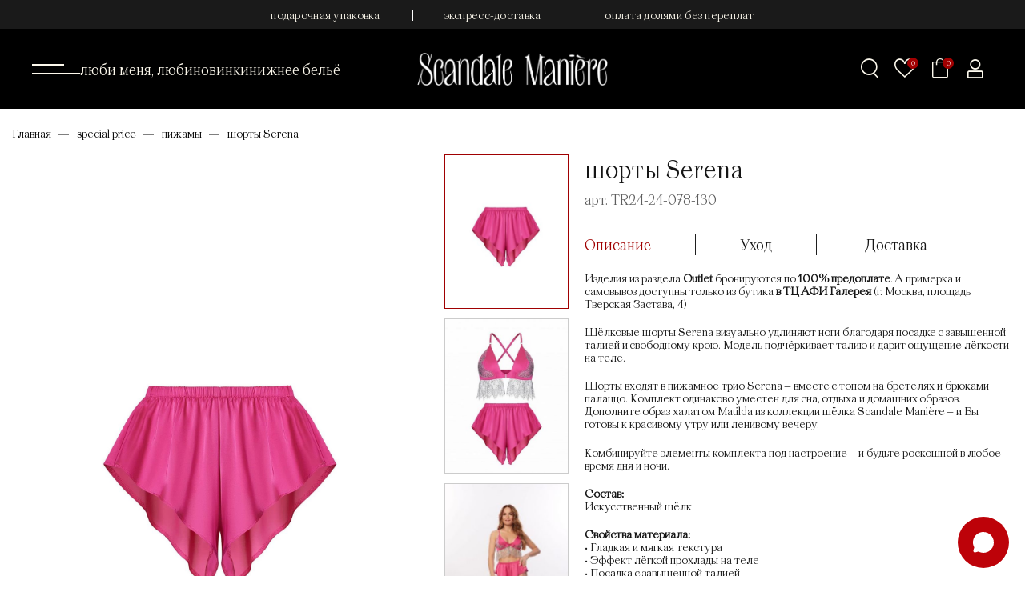

--- FILE ---
content_type: text/html; charset=utf-8
request_url: https://scandalemaniere.com/product/shorty-pizhama-serena-tsiklamenovyy-xs-s
body_size: 37413
content:
<!DOCTYPE html>
<html lang="ru" class="no-js" style="--color-btn-bg:#525665;
--color-btn-bg-is-dark:true;
--bg:#ffffff;
--bg-is-dark:false;

--color-text: var(--color-text-dark);
--color-text-minor-shade: var(--color-text-dark-minor-shade);
--color-text-major-shade: var(--color-text-dark-major-shade);
--color-text-half-shade: var(--color-text-dark-half-shade);

--color-notice-warning-is-dark:false;
--color-notice-success-is-dark:false;
--color-notice-error-is-dark:false;
--color-notice-info-is-dark:false;
--color-form-controls-bg:var(--bg);
--color-form-controls-bg-disabled:var(--bg-minor-shade);
--color-form-controls-border-color:var(--bg-half-shade);
--color-form-controls-color:var(--color-text);
--is-editor:false;

">
  <head><link media='print' onload='this.media="all"' rel='stylesheet' type='text/css' href='/served_assets/public/jquery.modal-0c2631717f4ce8fa97b5d04757d294c2bf695df1d558678306d782f4bf7b4773.css'><meta data-config="{&quot;product_id&quot;:389213187}" name="page-config" content="" /><meta data-config="{&quot;money_with_currency_format&quot;:{&quot;delimiter&quot;:&quot; &quot;,&quot;separator&quot;:&quot;.&quot;,&quot;format&quot;:&quot;%n %u&quot;,&quot;unit&quot;:&quot;₽&quot;,&quot;show_price_without_cents&quot;:1},&quot;currency_code&quot;:&quot;RUR&quot;,&quot;currency_iso_code&quot;:&quot;RUB&quot;,&quot;default_currency&quot;:{&quot;title&quot;:&quot;Российский рубль&quot;,&quot;code&quot;:&quot;RUR&quot;,&quot;rate&quot;:1.0,&quot;format_string&quot;:&quot;%n %u&quot;,&quot;unit&quot;:&quot;₽&quot;,&quot;price_separator&quot;:&quot;&quot;,&quot;is_default&quot;:true,&quot;price_delimiter&quot;:&quot;&quot;,&quot;show_price_with_delimiter&quot;:true,&quot;show_price_without_cents&quot;:true},&quot;facebook&quot;:{&quot;pixelActive&quot;:false,&quot;currency_code&quot;:&quot;RUB&quot;,&quot;use_variants&quot;:null},&quot;vk&quot;:{&quot;pixel_active&quot;:null,&quot;price_list_id&quot;:null},&quot;new_ya_metrika&quot;:true,&quot;ecommerce_data_container&quot;:&quot;dataLayer&quot;,&quot;common_js_version&quot;:null,&quot;vue_ui_version&quot;:null,&quot;feedback_captcha_enabled&quot;:true,&quot;account_id&quot;:4764404,&quot;hide_items_out_of_stock&quot;:false,&quot;forbid_order_over_existing&quot;:true,&quot;minimum_items_price&quot;:null,&quot;enable_comparison&quot;:true,&quot;locale&quot;:&quot;ru&quot;,&quot;client_group&quot;:null,&quot;consent_to_personal_data&quot;:{&quot;active&quot;:true,&quot;obligatory&quot;:false,&quot;description&quot;:&quot;\u003cp style=\&quot;text-align: center;\&quot;\u003e\u003cspan style=\&quot;font-size: 8pt;\&quot;\u003eЯ ознакомлен и согласен с условиями \u003ca href=\&quot;/page/agreement\&quot; target=\&quot;blank\&quot;\u003eоферты и политики конфиденциальности\u003c/a\u003e.\u003c/span\u003e\u003c/p\u003e&quot;},&quot;recaptcha_key&quot;:&quot;6LfXhUEmAAAAAOGNQm5_a2Ach-HWlFKD3Sq7vfFj&quot;,&quot;recaptcha_key_v3&quot;:&quot;6LcZi0EmAAAAAPNov8uGBKSHCvBArp9oO15qAhXa&quot;,&quot;yandex_captcha_key&quot;:&quot;ysc1_ec1ApqrRlTZTXotpTnO8PmXe2ISPHxsd9MO3y0rye822b9d2&quot;,&quot;checkout_float_order_content_block&quot;:false,&quot;available_products_characteristics_ids&quot;:null,&quot;sber_id_app_id&quot;:&quot;5b5a3c11-72e5-4871-8649-4cdbab3ba9a4&quot;,&quot;theme_generation&quot;:4,&quot;quick_checkout_captcha_enabled&quot;:true,&quot;max_order_lines_count&quot;:500,&quot;sber_bnpl_min_amount&quot;:1000,&quot;sber_bnpl_max_amount&quot;:150000,&quot;counter_settings&quot;:{&quot;data_layer_name&quot;:&quot;dataLayer&quot;,&quot;new_counters_setup&quot;:true,&quot;add_to_cart_event&quot;:true,&quot;remove_from_cart_event&quot;:true,&quot;add_to_wishlist_event&quot;:true,&quot;purchase_event&quot;:true},&quot;site_setting&quot;:{&quot;show_cart_button&quot;:true,&quot;show_service_button&quot;:false,&quot;show_marketplace_button&quot;:false,&quot;show_quick_checkout_button&quot;:true},&quot;warehouses&quot;:[],&quot;captcha_type&quot;:&quot;google&quot;,&quot;human_readable_urls&quot;:false}" name="shop-config" content="" /><meta name='js-evnvironment' content='production' /><meta name='default-locale' content='ru' /><meta name='insales-redefined-api-methods' content="[]" /><script>dataLayer= []; dataLayer.push({
        event: 'view_item',
        ecommerce: {
          items: [{"item_id":"389213187","item_name":"шорты Serena","item_category":"Каталог/люби меня, люби","price":2450}]
         }
      });</script>
<!--InsalesCounter -->
<script type="text/javascript">
(function() {
  if (typeof window.__insalesCounterId !== 'undefined') {
    return;
  }

  try {
    Object.defineProperty(window, '__insalesCounterId', {
      value: 4764404,
      writable: true,
      configurable: true
    });
  } catch (e) {
    console.error('InsalesCounter: Failed to define property, using fallback:', e);
    window.__insalesCounterId = 4764404;
  }

  if (typeof window.__insalesCounterId === 'undefined') {
    console.error('InsalesCounter: Failed to set counter ID');
    return;
  }

  let script = document.createElement('script');
  script.async = true;
  script.src = '/javascripts/insales_counter.js?7';
  let firstScript = document.getElementsByTagName('script')[0];
  firstScript.parentNode.insertBefore(script, firstScript);
})();
</script>
<!-- /InsalesCounter -->
      <!-- Google Tag Manager -->
      <script>(function(w,d,s,l,i){w[l]=w[l]||[];w[l].push({'gtm.start':
      new Date().getTime(),event:'gtm.js'});var f=d.getElementsByTagName(s)[0],
      j=d.createElement(s),dl=l!='dataLayer'?'&l='+l:'';j.async=true;j.src=
      'https://www.googletagmanager.com/gtm.js?id='+i+dl;f.parentNode.insertBefore(j,f);
      })(window,document,'script','dataLayer','GTM-KPQSL39N');
      </script>
      <!-- End Google Tag Manager -->
    <script type="text/javascript">
      (function() {
        (function(w,c){w[c]=w[c]||function(){(w[c].q=w[c].q||[]).push(arguments)};})(window,'convead');

function ready(fn) {
  if (document.readyState != 'loading'){
    fn();
  } else {
    document.addEventListener('DOMContentLoaded', fn);
  }
}

function ajaxRequest(url, success, fail, complete) {
  success = success || function() {};
  fail = fail || function() {};
  complete = complete || function() {};
  const xhr = new XMLHttpRequest()
  xhr.open('GET', url, true);
  xhr.setRequestHeader('Content-type', 'application/json; charset=utf-8');
  xhr.onreadystatechange = function() {
    if (xhr.readyState == 4) {
      if (xhr.status == 200) {
        var data;
        try {
          data = JSON.parse(xhr.responseText)
        } catch (e) {
          console.warn(e)
        }
        success(data);
        complete(xhr);
      } else {
        fail(xhr);
        complete(xhr);
      }
    }
  }
  xhr.send();
}

ready(function(){
  
  function set_current_cart_info() {
    ConveadCookies.set('convead_cart_info', JSON.stringify({
      count: window.convead_cart_info.items_count, 
      price: window.convead_cart_info.items_price
    }), {path: '/'}); 
  }

  function is_success_order_page() {
    var regex = new RegExp('^/orders/');
    return regex.exec(window.location.pathname) != null;
  }

  function update_cart_legacy(callback) {
    // Update cart
    var json = ConveadCookies.get('convead_cart_info')
    var current_cart_info = (json && JSON.parse(json)) || null;
    var insales_cart_items = [];
    
    ajaxRequest('/cart_items.json', function (cart) {
      if (!cart) return

      for (var order_line of cart.order_lines) {
        insales_cart_items.push({
          product_id: order_line.product_id,
          qnt: order_line.quantity,
          price: order_line.sale_price
        });
      };
      window.convead_cart_info = {
        items_count: cart.items_count,
        items_price: cart.items_price,
        items: insales_cart_items
      };
      if (current_cart_info == null) {
        set_current_cart_info(); 
      } else {
        if ((current_cart_info.count != window.convead_cart_info.items_count) || (current_cart_info.price != window.convead_cart_info.items_price)) {
          set_current_cart_info();
          if (!is_success_order_page()) {
            window.convead('event', 'update_cart', {items: window.convead_cart_info.items});
          }
        }
      }

    }, null, callback);
  }

  function update_cart_common() {
    // Cart update event is fired when subscription is initiated,
    // so just skip it for the first time.
    var skipFirst = true;
    var send_cart = function($data) {
      var items = [];
      for (var k in $data.order_lines) {
        var offer = $data.order_lines[k];
        items.push({
          product_id: offer.product_id,
          qnt: offer.quantity,
          price: offer.sale_price
        });
      }
      window.convead('event', 'update_cart', {items: items});
    }

    if (typeof window.EventBus === 'object') {
      EventBus.subscribe('update_items:insales:cart:light', function ( $data ) {
        if (skipFirst) {
          skipFirst = false;
        } else {
          send_cart($data);
        }
      });
    } else {
      Events('onCart_Update').subscribe(function( $data ) {
        if (skipFirst) {
          skipFirst = false;
        } else {
          send_cart($data);
        }
      });
    }
  }

  function send_view_product() {
    if (typeof(window.convead_product_info) == 'undefined') return;

    window.convead('event', 'view_product', window.convead_product_info);
  }

  function send_link() {
    window.convead('event', 'link', {}, window.ConveadSettings.visitor_info);
  }

  // Initialize Convead settings
  window.ConveadSettings = window.ConveadSettings || {};
  window.ConveadSettings.app_key = '5bd8a29ba61b80b0b27382e2bf930c18';
  window.ConveadSettings.onload = function() {
    update_cart_common();
    send_view_product();
  }

  // Get current visitor info
  ajaxRequest(
    "/client_account/contacts.json",
    function(data, textStatus) {
      if (data && data.status == 'ok') {
        window.ConveadSettings.visitor_uid = data.client.id;
        if (typeof window.ConveadSettings.visitor_info == 'undefined') window.ConveadSettings.visitor_info = {};
        window.ConveadSettings.visitor_info.first_name = data.client.name;
        window.ConveadSettings.visitor_info.last_name = data.client.surname;
        window.ConveadSettings.visitor_info.email = data.client.email;
        window.ConveadSettings.visitor_info.phone = data.client.phone;
      }
    },
    null,
    function() {
      (function(d){var ts = (+new Date()/86400000|0)*86400;var s = d.createElement('script');s.type = 'text/javascript';s.async = true;s.charset = 'utf-8';s.src = 'https://tracker.convead.io/widgets/'+ts+'/widget-5bd8a29ba61b80b0b27382e2bf930c18.js';var x = d.getElementsByTagName('script')[0];x.parentNode.insertBefore(s, x);})(document);
    }
  );

});

      })();
    </script>

    <script type="text/javascript">
      (function() {
        var fileref = document.createElement('script');
        fileref.setAttribute("type","text/javascript");
        fileref.setAttribute("src", 'https://cdn.popt.in/pixel.js?id=032e074ac6664');
        document.getElementsByTagName("head")[0].appendChild(fileref);
      })();
    </script>
<meta name="yandex-verification" content="4f9bad92fa0f9455" />
    <!-- meta -->
<meta charset="utf-8">
<meta http-equiv="X-UA-Compatible" content="IE=edge"><title>шорты Serena – купить за 2 450 ₽ | Scandale Manière</title><meta name="description" content="шорты Serena ⭐️ Цена - 2 450 ₽ 🚚 Быстрая доставка. Описание, характеристики, отзывы. Смотрите все товары в разделе «пижамы». 
">
<meta data-config="{&quot;static-versioned&quot;: &quot;1.38&quot;}" name="theme-meta-data" content="">
<meta name="robots" content="index,follow">

<!-- icons --><link rel="icon" type="image/png" sizes="16x16" href="https://static.insales-cdn.com/files/1/5321/38597833/original/Favicon_без_фона.svg">
<meta name="format-detection" content="telephone=no">
<meta name="theme-color" content="#3B434D">
<meta name="viewport" content="width=device-width, initial-scale=1, maximum-scale=5">
<meta
  name="keywords"
  content="нижнее белье, женское белье, подарочное белье, белье для невест, бутик нижнего белья, кружевное белье,белье из кружева, итальянское белье, французское белье, maison close, shikkosa, свадебное белье, магазин нижнего белья, салон нижнего белья, Scandale Maniere"
>
<!-- canonical url --><link rel="canonical" href="https://scandalemaniere.com/product/shorty-pizhama-serena-tsiklamenovyy-xs-s">


<!-- rss feed -->
  <meta property="og:title" content="шорты Serena">
  <meta property="og:type" content="website">
  <meta property="og:url" content="https://scandalemaniere.com/product/shorty-pizhama-serena-tsiklamenovyy-xs-s">

  
    <meta property="og:image" content="https://static.insales-cdn.com/images/products/1/3630/739446318/Tigristoe_clp_27_12_53237-min.jpg">
  







  <meta
    property="og:description"
    content="шорты Serena ⭐️ Цена - 2 450 ₽ 🚚 Быстрая доставка. Описание, характеристики, отзывы. Смотрите все товары в разделе «пижамы». 
"
  ><style> 

</style>
<link href="https://static.insales-cdn.com/assets/1/7273/10525801/1769762044/fonts.min.css" rel="preload" as="style">
<link href="https://static.insales-cdn.com/assets/1/7273/10525801/1769762044/fonts.min.css" rel="stylesheet">

 <style>
  /*
  @supports (content-visibility: hidden) {
    body:not(.settings_loaded) {
      content-visibility: hidden;
    }
  }
  @supports not (content-visibility: hidden) {
    body:not(.settings_loaded) {
      visibility: hidden;
    }
  }
  */
 </style>
 <link
  rel="stylesheet"
  href="https://static.insales-cdn.com/assets/1/7273/10525801/1769762044/base.min.css"
  type="text/css"
>

  <link rel="stylesheet" href="https://static.insales-cdn.com/assets/1/7273/10525801/1769762044/page-product.min.css">




  <link rel="stylesheet" href="https://static.insales-cdn.com/assets/1/7273/10525801/1769762044/page-inner.min.css">


<script src="https://forma.tinkoff.ru/static/onlineScript.js"></script>
<script type="text/javascript">
  (function(_,r,e,t,a,i,l){_['retailCRMObject']=a;_[a]=_[a]||function(){(_[a].q=_[a].q||[]).push(arguments)};_[a].l=1*new Date();l=r.getElementsByTagName(e)[0];i=r.createElement(e);i.async=!0;i.src=t;l.parentNode.insertBefore(i,l)})(window,document,'script','https://collector.retailcrm.pro/w.js','_rc');

  _rc('create', 'RC-90648624736-2');
  _rc('send', 'pageView');
  _rc('require', 'cart');

  

    
</script>
 


   


  <meta name='product-id' content='389213187' />
</head>
<body class="product__page" data-multi-lang="false" data-incart="">
   <noscript>
<div class="njs-alert-overlay">
  <div class="njs-alert-wrapper">
    <div class="njs-alert">
      <p></p>
    </div>
  </div>
</div>
</noscript>

<!-- layout -->
<div class="layout-wrapper">  
   
        <div
  class="layout widget-type_widget_v4_header_2_d1a092e455f47bdf0dadee57a3848072"
  style="--logo-img:'https://static.insales-cdn.com/files/1/2225/113469617/original/logo-27012026.png';"
  data-widget-drop-item-id="235457705"
  
  >
  <div class="layout__content">
    <!-- header -->
<header class="header">
  
    <div class="header__row header__row--top">
      <div class="container">
        <ul class="nav">
          
            <li class="nav__item">
              <a href="/page/podarochnaya-upakovka" class="nav__item_link">подарочная упаковка</a>
            </li>
          
            <li class="nav__item">
              <a href="/page/delivery" class="nav__item_link">экспресс-доставка</a>
            </li>
          
            <li class="nav__item">
              <a href="/page/payment" class="nav__item_link">оплата долями без переплат</a>
            </li>
          
        </ul>
      </div>
    </div>
  

  <div class="header__row header__row--middle">
    <div class="container">
      <div class="header__col header__col--menu">
        <div class="mobile__nav" onclick="popupApp.toggle('menu');">
          <div class="mobile__nav_icon"></div>
        </div>
        
          <ul class="nav">
            
              <li class="nav__item">
                <a href="/collection/lubi-menya-lubi" class="nav__item_link">люби меня, люби</a>
              </li>
            
              <li class="nav__item">
                <a href="/collection/new" class="nav__item_link">новинки</a>
              </li>
            
              <li class="nav__item">
                <a href="/collection/nizhnee-belie" class="nav__item_link">нижнее бельё</a>
              </li>
            
          </ul>
        
      </div>

      <div class="header__col header__col--logo">
        <a href="/" class="logo">
          <img src="https://static.insales-cdn.com/files/1/2225/113469617/original/logo-27012026.png" alt="Scandale Manière" title="Scandale Manière">
        </a>
      </div>

      <div class="header__col header__col--userbar">
        <div class="userbar">
          <div class="userbar__item userbar__item--search">
            <span class="userbar__item_icon i-search js-search-toggle"></span>
          </div>

          <a href="/favorites" class="userbar__item userbar__item--wishlist">
            <span class="userbar__item_icon i-heart"></span>
            <span class="userbar__item_badge" data-ui-favorites-counter>0</span>
          </a>
          <div class="userbar__item userbar__item--cart" onclick="popupApp.open('cart');">
            <span class="userbar__item_icon i-cart"></span>
            <span class="userbar__item_badge js-cart-totalAmount" data-cart-positions-count></span>
          </div>
          <a href="/client_account/orders" class="userbar__item userbar__item--user">
            <span class="userbar__item_icon i-user"></span>
          </a>
        </div>
      </div>
    </div>
  </div> 

</header>
<!-- header end -->



  </div>
</div>

   
    <main class="content-wrap"> 
              
        <script>
          window.convead_product_info = {
            product_id: '389213187',
            product_name: 'шорты Serena',
            product_url: 'https://scandalemaniere.com/product/shorty-pizhama-serena-tsiklamenovyy-xs-s'
          };
        </script>
      

 
 

  <div
  class="layout widget-type_rb-breadcrumbs"
  style="--show_section:true; --use_container:true; --section_custom_container:true; --section_margin:xsmall;"
  data-widget-drop-item-id="235457961"
  
  >
  <div class="layout__content">
    
  <div class="section section--breadcrumbs section--margin-xsmall">
    <div class="container container--max">
    <div class="breadcrumbs">
      <a href="/" class="breadcrumbs__item">Главная</a>
      
          
            
              
              
              
                
                
              
                
                
                  
                    <a href="/collection/special-price-2" class="breadcrumbs__item">special price</a>
                  
                
              
                
                
                  
                    <a href="/collection/pizhamy-3" class="breadcrumbs__item">пижамы</a>
                    <div class="breadcrumbs__item">шорты Serena</div>
                  
                
              
            
          
        
      
    </div>
    </div>
  </div>


  </div>
</div>


  <div
  class="layout widget-type_maniere-product"
  style="--product-gift:true; --product-credit:true;"
  data-widget-drop-item-id="235457969"
  
  >
  <div class="layout__content">
    

<div class="section section--margin-default section--product">
  <div class="container container--max">
    <div
      class="product js-product-wrapper js-product-main-wrapper"
      data-pid="649122303"
      data-product-id="389213187"
      data-product-json="{&quot;id&quot;:389213187,&quot;url&quot;:&quot;/product/shorty-pizhama-serena-tsiklamenovyy-xs-s&quot;,&quot;title&quot;:&quot;шорты Serena&quot;,&quot;short_description&quot;:null,&quot;available&quot;:true,&quot;unit&quot;:&quot;pce&quot;,&quot;permalink&quot;:&quot;shorty-pizhama-serena-tsiklamenovyy-xs-s&quot;,&quot;images&quot;:[{&quot;id&quot;:739446318,&quot;product_id&quot;:389213187,&quot;external_id&quot;:null,&quot;position&quot;:1,&quot;created_at&quot;:&quot;2023-08-18T15:38:13.000+03:00&quot;,&quot;image_processing&quot;:false,&quot;title&quot;:null,&quot;url&quot;:&quot;https://static.insales-cdn.com/images/products/1/3630/739446318/thumb_Tigristoe_clp_27_12_53237-min.jpg&quot;,&quot;original_url&quot;:&quot;https://static.insales-cdn.com/images/products/1/3630/739446318/Tigristoe_clp_27_12_53237-min.jpg&quot;,&quot;medium_url&quot;:&quot;https://static.insales-cdn.com/images/products/1/3630/739446318/medium_Tigristoe_clp_27_12_53237-min.jpg&quot;,&quot;small_url&quot;:&quot;https://static.insales-cdn.com/images/products/1/3630/739446318/micro_Tigristoe_clp_27_12_53237-min.jpg&quot;,&quot;thumb_url&quot;:&quot;https://static.insales-cdn.com/images/products/1/3630/739446318/thumb_Tigristoe_clp_27_12_53237-min.jpg&quot;,&quot;compact_url&quot;:&quot;https://static.insales-cdn.com/images/products/1/3630/739446318/compact_Tigristoe_clp_27_12_53237-min.jpg&quot;,&quot;large_url&quot;:&quot;https://static.insales-cdn.com/images/products/1/3630/739446318/large_Tigristoe_clp_27_12_53237-min.jpg&quot;,&quot;filename&quot;:&quot;Tigristoe_clp_27_12_53237-min.jpg&quot;,&quot;image_content_type&quot;:&quot;image/jpeg&quot;},{&quot;id&quot;:739446386,&quot;product_id&quot;:389213187,&quot;external_id&quot;:null,&quot;position&quot;:2,&quot;created_at&quot;:&quot;2023-08-18T15:38:17.000+03:00&quot;,&quot;image_processing&quot;:false,&quot;title&quot;:null,&quot;url&quot;:&quot;https://static.insales-cdn.com/images/products/1/3698/739446386/thumb_Tigristoe_clp_27_12_53255_1-min-scaled.jpeg&quot;,&quot;original_url&quot;:&quot;https://static.insales-cdn.com/images/products/1/3698/739446386/Tigristoe_clp_27_12_53255_1-min-scaled.jpeg&quot;,&quot;medium_url&quot;:&quot;https://static.insales-cdn.com/images/products/1/3698/739446386/medium_Tigristoe_clp_27_12_53255_1-min-scaled.jpeg&quot;,&quot;small_url&quot;:&quot;https://static.insales-cdn.com/images/products/1/3698/739446386/micro_Tigristoe_clp_27_12_53255_1-min-scaled.jpeg&quot;,&quot;thumb_url&quot;:&quot;https://static.insales-cdn.com/images/products/1/3698/739446386/thumb_Tigristoe_clp_27_12_53255_1-min-scaled.jpeg&quot;,&quot;compact_url&quot;:&quot;https://static.insales-cdn.com/images/products/1/3698/739446386/compact_Tigristoe_clp_27_12_53255_1-min-scaled.jpeg&quot;,&quot;large_url&quot;:&quot;https://static.insales-cdn.com/images/products/1/3698/739446386/large_Tigristoe_clp_27_12_53255_1-min-scaled.jpeg&quot;,&quot;filename&quot;:&quot;Tigristoe_clp_27_12_53255_1-min-scaled.jpeg&quot;,&quot;image_content_type&quot;:&quot;image/jpeg&quot;},{&quot;id&quot;:739446533,&quot;product_id&quot;:389213187,&quot;external_id&quot;:null,&quot;position&quot;:3,&quot;created_at&quot;:&quot;2023-08-18T15:38:27.000+03:00&quot;,&quot;image_processing&quot;:false,&quot;title&quot;:null,&quot;url&quot;:&quot;https://static.insales-cdn.com/images/products/1/3845/739446533/thumb_1-min-10-scaled.jpg&quot;,&quot;original_url&quot;:&quot;https://static.insales-cdn.com/images/products/1/3845/739446533/1-min-10-scaled.jpg&quot;,&quot;medium_url&quot;:&quot;https://static.insales-cdn.com/images/products/1/3845/739446533/medium_1-min-10-scaled.jpg&quot;,&quot;small_url&quot;:&quot;https://static.insales-cdn.com/images/products/1/3845/739446533/micro_1-min-10-scaled.jpg&quot;,&quot;thumb_url&quot;:&quot;https://static.insales-cdn.com/images/products/1/3845/739446533/thumb_1-min-10-scaled.jpg&quot;,&quot;compact_url&quot;:&quot;https://static.insales-cdn.com/images/products/1/3845/739446533/compact_1-min-10-scaled.jpg&quot;,&quot;large_url&quot;:&quot;https://static.insales-cdn.com/images/products/1/3845/739446533/large_1-min-10-scaled.jpg&quot;,&quot;filename&quot;:&quot;1-min-10-scaled.jpg&quot;,&quot;image_content_type&quot;:&quot;image/jpeg&quot;},{&quot;id&quot;:739446534,&quot;product_id&quot;:389213187,&quot;external_id&quot;:null,&quot;position&quot;:4,&quot;created_at&quot;:&quot;2023-08-18T15:38:27.000+03:00&quot;,&quot;image_processing&quot;:false,&quot;title&quot;:null,&quot;url&quot;:&quot;https://static.insales-cdn.com/images/products/1/3846/739446534/thumb_3-min-9-scaled.jpg&quot;,&quot;original_url&quot;:&quot;https://static.insales-cdn.com/images/products/1/3846/739446534/3-min-9-scaled.jpg&quot;,&quot;medium_url&quot;:&quot;https://static.insales-cdn.com/images/products/1/3846/739446534/medium_3-min-9-scaled.jpg&quot;,&quot;small_url&quot;:&quot;https://static.insales-cdn.com/images/products/1/3846/739446534/micro_3-min-9-scaled.jpg&quot;,&quot;thumb_url&quot;:&quot;https://static.insales-cdn.com/images/products/1/3846/739446534/thumb_3-min-9-scaled.jpg&quot;,&quot;compact_url&quot;:&quot;https://static.insales-cdn.com/images/products/1/3846/739446534/compact_3-min-9-scaled.jpg&quot;,&quot;large_url&quot;:&quot;https://static.insales-cdn.com/images/products/1/3846/739446534/large_3-min-9-scaled.jpg&quot;,&quot;filename&quot;:&quot;3-min-9-scaled.jpg&quot;,&quot;image_content_type&quot;:&quot;image/jpeg&quot;},{&quot;id&quot;:739446535,&quot;product_id&quot;:389213187,&quot;external_id&quot;:null,&quot;position&quot;:5,&quot;created_at&quot;:&quot;2023-08-18T15:38:27.000+03:00&quot;,&quot;image_processing&quot;:false,&quot;title&quot;:null,&quot;url&quot;:&quot;https://static.insales-cdn.com/images/products/1/3847/739446535/thumb_4-min-10-scaled.jpg&quot;,&quot;original_url&quot;:&quot;https://static.insales-cdn.com/images/products/1/3847/739446535/4-min-10-scaled.jpg&quot;,&quot;medium_url&quot;:&quot;https://static.insales-cdn.com/images/products/1/3847/739446535/medium_4-min-10-scaled.jpg&quot;,&quot;small_url&quot;:&quot;https://static.insales-cdn.com/images/products/1/3847/739446535/micro_4-min-10-scaled.jpg&quot;,&quot;thumb_url&quot;:&quot;https://static.insales-cdn.com/images/products/1/3847/739446535/thumb_4-min-10-scaled.jpg&quot;,&quot;compact_url&quot;:&quot;https://static.insales-cdn.com/images/products/1/3847/739446535/compact_4-min-10-scaled.jpg&quot;,&quot;large_url&quot;:&quot;https://static.insales-cdn.com/images/products/1/3847/739446535/large_4-min-10-scaled.jpg&quot;,&quot;filename&quot;:&quot;4-min-10-scaled.jpg&quot;,&quot;image_content_type&quot;:&quot;image/jpeg&quot;}],&quot;first_image&quot;:{&quot;id&quot;:739446318,&quot;product_id&quot;:389213187,&quot;external_id&quot;:null,&quot;position&quot;:1,&quot;created_at&quot;:&quot;2023-08-18T15:38:13.000+03:00&quot;,&quot;image_processing&quot;:false,&quot;title&quot;:null,&quot;url&quot;:&quot;https://static.insales-cdn.com/images/products/1/3630/739446318/thumb_Tigristoe_clp_27_12_53237-min.jpg&quot;,&quot;original_url&quot;:&quot;https://static.insales-cdn.com/images/products/1/3630/739446318/Tigristoe_clp_27_12_53237-min.jpg&quot;,&quot;medium_url&quot;:&quot;https://static.insales-cdn.com/images/products/1/3630/739446318/medium_Tigristoe_clp_27_12_53237-min.jpg&quot;,&quot;small_url&quot;:&quot;https://static.insales-cdn.com/images/products/1/3630/739446318/micro_Tigristoe_clp_27_12_53237-min.jpg&quot;,&quot;thumb_url&quot;:&quot;https://static.insales-cdn.com/images/products/1/3630/739446318/thumb_Tigristoe_clp_27_12_53237-min.jpg&quot;,&quot;compact_url&quot;:&quot;https://static.insales-cdn.com/images/products/1/3630/739446318/compact_Tigristoe_clp_27_12_53237-min.jpg&quot;,&quot;large_url&quot;:&quot;https://static.insales-cdn.com/images/products/1/3630/739446318/large_Tigristoe_clp_27_12_53237-min.jpg&quot;,&quot;filename&quot;:&quot;Tigristoe_clp_27_12_53237-min.jpg&quot;,&quot;image_content_type&quot;:&quot;image/jpeg&quot;},&quot;category_id&quot;:31921110,&quot;canonical_url_collection_id&quot;:30491642,&quot;price_kinds&quot;:[],&quot;price_min&quot;:&quot;2450.0&quot;,&quot;price_max&quot;:&quot;2450.0&quot;,&quot;bundle&quot;:null,&quot;updated_at&quot;:&quot;2026-01-25T20:15:41.000+03:00&quot;,&quot;video_links&quot;:[],&quot;reviews_average_rating_cached&quot;:null,&quot;reviews_count_cached&quot;:null,&quot;option_names&quot;:[{&quot;id&quot;:6909056,&quot;position&quot;:1,&quot;navigational&quot;:true,&quot;permalink&quot;:null,&quot;title&quot;:&quot;Размер&quot;,&quot;api_permalink&quot;:null}],&quot;properties&quot;:[{&quot;id&quot;:54008304,&quot;position&quot;:47,&quot;backoffice&quot;:false,&quot;is_hidden&quot;:false,&quot;is_navigational&quot;:true,&quot;permalink&quot;:&quot;tsvet&quot;,&quot;title&quot;:&quot;Цвет&quot;},{&quot;id&quot;:58190126,&quot;position&quot;:52,&quot;backoffice&quot;:false,&quot;is_hidden&quot;:false,&quot;is_navigational&quot;:true,&quot;permalink&quot;:&quot;brend&quot;,&quot;title&quot;:&quot;Бренд&quot;}],&quot;characteristics&quot;:[{&quot;id&quot;:213120888,&quot;property_id&quot;:54008304,&quot;position&quot;:8,&quot;title&quot;:&quot;Фуксия&quot;,&quot;permalink&quot;:&quot;fuksiya&quot;},{&quot;id&quot;:264203639,&quot;property_id&quot;:58190126,&quot;position&quot;:6,&quot;title&quot;:&quot;Scandale Manière&quot;,&quot;permalink&quot;:&quot;scandale-maniere&quot;}],&quot;variants&quot;:[{&quot;ozon_link&quot;:null,&quot;wildberries_link&quot;:null,&quot;id&quot;:649122303,&quot;title&quot;:&quot;XS-S&quot;,&quot;product_id&quot;:389213187,&quot;sku&quot;:&quot;TR24-24-078-130&quot;,&quot;barcode&quot;:null,&quot;dimensions&quot;:null,&quot;available&quot;:true,&quot;image_ids&quot;:[],&quot;image_id&quot;:null,&quot;weight&quot;:null,&quot;created_at&quot;:&quot;2023-08-01T09:18:29.000+03:00&quot;,&quot;updated_at&quot;:&quot;2025-10-17T15:57:12.000+03:00&quot;,&quot;quantity&quot;:null,&quot;price&quot;:&quot;2450.0&quot;,&quot;base_price&quot;:&quot;2450.0&quot;,&quot;old_price&quot;:&quot;4900.0&quot;,&quot;price2&quot;:null,&quot;prices&quot;:[null],&quot;variant_field_values&quot;:[],&quot;option_values&quot;:[{&quot;id&quot;:34759028,&quot;option_name_id&quot;:6909056,&quot;position&quot;:3,&quot;title&quot;:&quot;XS-S&quot;,&quot;image_url&quot;:null,&quot;permalink&quot;:null}]}],&quot;accessories&quot;:[],&quot;list_card_mode&quot;:&quot;buy&quot;,&quot;list_card_mode_with_variants&quot;:&quot;buy&quot;}"
      data-product-updated-at="1769361341"
    >
      <div class="product__gallery">
        <div class="badges">
          
          
            
          
        </div>

        <div class="gallery__preview js-gallery-preview">
          <div class="swiper">
            <div class="swiper-wrapper">
              
                <div class="item swiper-slide">
                  
                  <a class="item__link" href="https://static.insales-cdn.com/images/products/1/3630/739446318/Tigristoe_clp_27_12_53237-min.jpg" data-fancybox="gallery">
                    <img class="item__img" src="https://static.insales-cdn.com/r/-RCjXrMvysc/rs:fit:1800:1800:1/plain/images/products/1/3630/739446318/Tigristoe_clp_27_12_53237-min.jpg@jpg" alt>
                  </a>
                </div>
              
                <div class="item swiper-slide">
                  
                  <a class="item__link" href="https://static.insales-cdn.com/images/products/1/3698/739446386/Tigristoe_clp_27_12_53255_1-min-scaled.jpeg" data-fancybox="gallery">
                    <img class="item__img" src="https://static.insales-cdn.com/r/08Lp3wmYBG0/rs:fit:1800:1800:1/plain/images/products/1/3698/739446386/Tigristoe_clp_27_12_53255_1-min-scaled.jpeg@jpeg" alt>
                  </a>
                </div>
              
                <div class="item swiper-slide">
                  
                  <a class="item__link" href="https://static.insales-cdn.com/images/products/1/3845/739446533/1-min-10-scaled.jpg" data-fancybox="gallery">
                    <img class="item__img" src="https://static.insales-cdn.com/r/EoYhL1CSIwA/rs:fit:1800:1800:1/plain/images/products/1/3845/739446533/1-min-10-scaled.jpg@jpg" alt>
                  </a>
                </div>
              
                <div class="item swiper-slide">
                  
                  <a class="item__link" href="https://static.insales-cdn.com/images/products/1/3846/739446534/3-min-9-scaled.jpg" data-fancybox="gallery">
                    <img class="item__img" src="https://static.insales-cdn.com/r/7Ydn2BaJ2KE/rs:fit:1800:1800:1/plain/images/products/1/3846/739446534/3-min-9-scaled.jpg@jpg" alt>
                  </a>
                </div>
              
                <div class="item swiper-slide">
                  
                  <a class="item__link" href="https://static.insales-cdn.com/images/products/1/3847/739446535/4-min-10-scaled.jpg" data-fancybox="gallery">
                    <img class="item__img" src="https://static.insales-cdn.com/r/3XR3lYFaTTE/rs:fit:1800:1800:1/plain/images/products/1/3847/739446535/4-min-10-scaled.jpg@jpg" alt>
                  </a>
                </div>
              

              
            </div>
            
              <div class="swiper__buttons swiper__buttons--large">
                <div class="swiper__button swiper__button--prev js-button-left"></div>
                <div class="swiper__button swiper__button--next js-button-right"></div>
              </div>
            
          </div>
          
            <div class="swiper__pagination js-dots-pagination"></div>
          
        </div>
        
          <div
            class="gallery__thumbs js-gallery-thumbs"
            data-count="'auto'"
          >
            <div class="swiper">
              <div class="swiper-wrapper">
                
                  <div class="swiper-slide">
                    <img src="https://static.insales-cdn.com/r/u9cQA03o274/rs:fit:460:460:1/plain/images/products/1/3630/739446318/large_Tigristoe_clp_27_12_53237-min.jpg@jpg" alt="">
                  </div>
                
                  <div class="swiper-slide">
                    <img src="https://static.insales-cdn.com/r/W_-MB55JcDc/rs:fit:460:460:1/plain/images/products/1/3698/739446386/large_Tigristoe_clp_27_12_53255_1-min-scaled.jpeg@jpeg" alt="">
                  </div>
                
                  <div class="swiper-slide">
                    <img src="https://static.insales-cdn.com/r/r8HkQqNzyaE/rs:fit:460:460:1/plain/images/products/1/3845/739446533/large_1-min-10-scaled.jpg@jpg" alt="">
                  </div>
                
                  <div class="swiper-slide">
                    <img src="https://static.insales-cdn.com/r/jGlgVBt1MoI/rs:fit:460:460:1/plain/images/products/1/3846/739446534/large_3-min-9-scaled.jpg@jpg" alt="">
                  </div>
                
                  <div class="swiper-slide">
                    <img src="https://static.insales-cdn.com/r/Sh3x6J90yqA/rs:fit:460:460:1/plain/images/products/1/3847/739446535/large_4-min-10-scaled.jpg@jpg" alt="">
                  </div>
                
                
              </div>
              <div class="thumb__buttons">
                <div class="thumb__button thumb__button--prev js-button-left"></div>
                <div class="thumb__button thumb__button--next js-button-right"></div>
              </div>
            </div>
            <div class="swiper-scrollbar"></div>
          </div>
        
         
      </div>
      <div class="product__info">
        <div class="product__title">
          <h1 class="js-product-title">шорты Serena</h1>
        </div>

        <div class="product__sku js-product-sku" style="display:block">
          арт. TR24-24-078-130
        </div>

        <div class="product__tabs">
          <div class="tabs">
            
              <div class="tabs__links">
                
                  <div class="tabs__links_item is-selected" data-tab="1">Описание</div>
                
                
                  <div class="tabs__links_item" data-tab="2">Уход</div>
                
                
                  <div class="tabs__links_item" data-tab="3">Доставка</div>
                
              </div>
            
            <div class="tabs__content editor">
              
                <div class="tabs__content_item is-selected" data-tab="1">
                  <div class="product-description">
                    <div class="shortened"><p><span>Изделия из раздела <strong>Outlet</strong> бронируются по <strong>100% предоплате</strong>. А<strong> </strong>примерка и самовывоз доступны только из бутика <strong>в ТЦ АФИ Галерея</strong> (г. Москва, площадь Тверская Застава, 4)</span></p>
<p data-start="93" data-end="256">Шёлковые шорты Serena визуально удлиняют ноги благодаря посадке с завышенной талией и свободному крою. Модель подчёркивает талию и дарит ощущение лёгкости на теле.</p>
<p data-start="258" data-end="524">Шорты входят в пижамное трио Serena &mdash; вместе с топом на бретелях и брюками палаццо. Комплект одинаково уместен для сна, отдыха и домашних образов. Дополните образ халатом Matilda из коллекции шёлка Scandale Mani&egrave;re &mdash; и Вы готовы к красивому утру или ленивому вечеру.</p>
<p data-start="526" data-end="619">Комбинируйте элементы комплекта под настроение &mdash; и будьте роскошной в любое время дня и ночи.</p>
<p data-start="621" data-end="653"><strong data-start="621" data-end="632">Состав:</strong><br data-start="632" data-end="635">Искусственный шёлк</p>
<p data-start="655" data-end="821"><strong data-start="655" data-end="678">Свойства материала:</strong><br data-start="678" data-end="681">&bull; Гладкая и мягкая текстура<br data-start="708" data-end="711">&bull; Эффект лёгкой прохлады на теле<br data-start="743" data-end="746">&bull; Посадка с завышенной талией<br data-start="775" data-end="778">&bull; Комфортный крой без сковывания движений</p>
<p data-start="823" data-end="945" data-is-last-node="" data-is-only-node=""><strong data-start="823" data-end="844">Параметры модели:</strong><br data-start="844" data-end="847">Рост 162 см<br data-start="858" data-end="861">Обхват груди 92 см<br data-start="879" data-end="882">Обхват талии 62 см<br data-start="900" data-end="903">Обхват бёдер 94 см<br data-start="921" data-end="924">На модели размер XS&ndash;S</p>
<p><strong>Страна бренда:</strong><br>Россия</p>
<p><strong>Страна производства:</strong><br>Россия</p></div>
                    <div class="full"><p><span>Изделия из раздела <strong>Outlet</strong> бронируются по <strong>100% предоплате</strong>. А<strong> </strong>примерка и самовывоз доступны только из бутика <strong>в ТЦ АФИ Галерея</strong> (г. Москва, площадь Тверская Застава, 4)</span></p>
<p data-start="93" data-end="256">Шёлковые шорты Serena визуально удлиняют ноги благодаря посадке с завышенной талией и свободному крою. Модель подчёркивает талию и дарит ощущение лёгкости на теле.</p>
<p data-start="258" data-end="524">Шорты входят в пижамное трио Serena &mdash; вместе с топом на бретелях и брюками палаццо. Комплект одинаково уместен для сна, отдыха и домашних образов. Дополните образ халатом Matilda из коллекции шёлка Scandale Mani&egrave;re &mdash; и Вы готовы к красивому утру или ленивому вечеру.</p>
<p data-start="526" data-end="619">Комбинируйте элементы комплекта под настроение &mdash; и будьте роскошной в любое время дня и ночи.</p>
<p data-start="621" data-end="653"><strong data-start="621" data-end="632">Состав:</strong><br data-start="632" data-end="635">Искусственный шёлк</p>
<p data-start="655" data-end="821"><strong data-start="655" data-end="678">Свойства материала:</strong><br data-start="678" data-end="681">&bull; Гладкая и мягкая текстура<br data-start="708" data-end="711">&bull; Эффект лёгкой прохлады на теле<br data-start="743" data-end="746">&bull; Посадка с завышенной талией<br data-start="775" data-end="778">&bull; Комфортный крой без сковывания движений</p>
<p data-start="823" data-end="945" data-is-last-node="" data-is-only-node=""><strong data-start="823" data-end="844">Параметры модели:</strong><br data-start="844" data-end="847">Рост 162 см<br data-start="858" data-end="861">Обхват груди 92 см<br data-start="879" data-end="882">Обхват талии 62 см<br data-start="900" data-end="903">Обхват бёдер 94 см<br data-start="921" data-end="924">На модели размер XS&ndash;S</p>
<p><strong>Страна бренда:</strong><br>Россия</p>
<p><strong>Страна производства:</strong><br>Россия</p></div>
                    <button class="show-more-btn"></button>
                  </div>
                </div>
              
              
                
                  <div class="tabs__content_item" data-tab="2"><p>Вы приобретаете роскошное изделие ручной работы. Чтобы оно радовало вас как можно дольше, будьте с ним нежны:</p>
<ul>
<li>На вшивных бирках всех изделий указаны индивидуальные рекомендации по уходу.</li>
<li>Стирайте вручную или в стиральной машине в режиме «деликатная/ручная стирка», при t воды до 30 градусов, в мешочке для нижнего белья.</li>
<li>Не используйте агрессивных химических средств.</li>
<li>Сдавайте изделие в проверенную химчистку.</li>
<li>Не выкручивайте, аккуратно отожмите с помощью полотенца. Сушить лучше на вешалке, чтобы сохранить форму.</li>
<li>Используйте отпариватель для одежды. Гладьте только на режиме «шёлк» (одна точечка на утюге).</li>
<li>Изделия с перьями можно стирать только вручную или сдавать в химчистку.</li>
</ul></div>
                
                
                  <div class="tabs__content_item" data-tab="3"><p>Бесплатная доставка при сумме заказа от 30000 ₽.</p>
<p>Мы предлагаем:<br>— Самовывоз из бутиков в Москве и Санкт-Петербурге<br>— Экспресс-доставку в день заказа (1500 ₽)<br>— Курьерскую доставку (от 500 ₽)<br>— Выездную примерку с бра-фиттером (5000 ₽, бесплатно при выкупе от 30000 ₽)<br>Доставка по регионам рассчитывается индивидуально на этапе оформления заказа.</p></div>
                
              
            </div>
          </div>
        </div>

        <form action="/cart_items" method="post" data-product-id="389213187">
          <input type="hidden" name="quantity" value="1">

          <div class="product__variants">
            <div class="variants">
              
                

                <select name="variant_id" class="none js-product-variant" data-product-variants>
                  
                    <option data-price="2450.0" value="649122303">
                      XS-S
                    </option>
                  
                </select>
              

              

              
              
                <div class="variants__group variants__group--color">
                  <div class="variants__label">
                    Цвет: <span class="variants__label_value">Фуксия</span>
                  </div>
                  <div class="variants__items">
                    <div class="variants_item">
                      <div class="link link--color is-selected">
                        <span class="link__value" data-variant-color="Фуксия"></span>
                      </div>
                    </div>
                    
                      
                      <div class="variants_item">
                        <a href="/product/shorty-pizhama-serena-sapfirovyy-xs-s" class="link link--color" title="Синий">
                          <span class="link__value" data-variant-color="Синий"></span>
                        </a>
                      </div>
                    
                  </div>
                </div>
              
            </div>
            <div class="product__prices">
              <div class="prices">
                <div class="price price--old js-product-price-old">4 900 ₽</div>
                <div class="price price--default js-product-price">2 450 ₽</div>
              </div>
              
            </div>
            <div class="product__buy">
              <div class="product__buy_item product__buy_item--btn">
                <button type="button" class="btn size--lg" data-item-add>В корзину</button>
              </div>

              <div class="product__buy_item product__buy_item--btn">
                <button
                  type="button"
                  class="btn btn--secondary size--lg"
                  data-popup="oneclick"
                >
                  Заказ в 1 клик
                </button>
              </div>

              <div class="product__buy_item product__buy_item--wishlist">
                <div class="link link--ico link--wishlist" data-ui-favorites-trigger="389213187"></div>
              </div>
            </div>
            

            
              

              
              <div class="product__gift">
                <div class="m_popup m_popup--gift js-gift-popup">
                  <div class="m_popup__inner">
                    <div class="m_popup__content">
                      <div class="social social--share">
                        
                        <div class="social__item">
                          <a
                            href="mailto:?subject=Мне понравилось: шорты Serena ❤&body=https://scandalemaniere.com/product/shorty-pizhama-serena-tsiklamenovyy-xs-s"

                            class="social__item_link i-mail"
                          >
                          </a>
                        </div>

                        <div class="social__item">
                          <a
                            href="https://telegram.me/share/url?url=https://scandalemaniere.com/product/shorty-pizhama-serena-tsiklamenovyy-xs-s&text=Мне понравилось: шорты Serena ❤"
                            target="_blank"
                            class="social__item_link i-social-telegram"
                          >
                          </a>
                        </div>
                        <div class="social__item">
                          <a
                            href="https://api.whatsapp.com/send?text=Мне понравилось: шорты Serena ❤ https://scandalemaniere.com/product/shorty-pizhama-serena-tsiklamenovyy-xs-s"
                            target="_blank"
                            class="social__item_link i-social-whatsapp"
                          >
                          </a>
                        </div>
                      </div>
                    </div>
                  </div>
                </div>
                <div class="link link--ico link--gift js-open-gift-popup">намекнуть о подарке</div>
              </div>
            
          </div>
        </form>
      </div>
    </div>
  </div>
</div>

  </div>
</div>


  <div
  class="layout widget-type_maniere-cmp"
  style="--show_section:true; --use_container:true; --section_margin:xlarge;"
  data-widget-drop-item-id="235457985"
  
  >
  <div class="layout__content">
    
  <div class="section section--margin-xlarge section--cmp">
    <div class="container container--max">
    <div class="section__header">
      <div class="section__header_title">
        <h2>Соберите полный комплект</h2>
      </div>
    </div>
    <div class="section__content">
      <div class="product__cmp">
        <div class="product__cmp_image">
          
          
          <img src="https://static.insales-cdn.com/assets/1/7273/10525801/1769762044/blank.png" data-src="https://static.insales-cdn.com/r/JgynXW-jR20/rs:fit:774:774:1/plain/images/products/1/3630/739446318/Tigristoe_clp_27_12_53237-min.jpg@jpg" class="lazyload" alt>
        </div>
        <div class="product__cmp_content">
          <div class="cmp__list">
            
              <div
                class="item js-product-wrapper"
                data-pid="649122683"
                data-product-id="389213567"
                data-product-json="{&quot;id&quot;:389213567,&quot;url&quot;:&quot;/product/halat-matilda-tsiklamenovyy-m-l&quot;,&quot;title&quot;:&quot;халат Matilda&quot;,&quot;short_description&quot;:null,&quot;available&quot;:true,&quot;unit&quot;:&quot;pce&quot;,&quot;permalink&quot;:&quot;halat-matilda-tsiklamenovyy-m-l&quot;,&quot;images&quot;:[{&quot;id&quot;:739458060,&quot;product_id&quot;:389213567,&quot;external_id&quot;:null,&quot;position&quot;:1,&quot;created_at&quot;:&quot;2023-08-18T16:36:21.000+03:00&quot;,&quot;image_processing&quot;:false,&quot;title&quot;:null,&quot;url&quot;:&quot;https://static.insales-cdn.com/images/products/1/7180/739458060/thumb_Tigristoe_clp_27_12_00492-min.jpg&quot;,&quot;original_url&quot;:&quot;https://static.insales-cdn.com/images/products/1/7180/739458060/Tigristoe_clp_27_12_00492-min.jpg&quot;,&quot;medium_url&quot;:&quot;https://static.insales-cdn.com/images/products/1/7180/739458060/medium_Tigristoe_clp_27_12_00492-min.jpg&quot;,&quot;small_url&quot;:&quot;https://static.insales-cdn.com/images/products/1/7180/739458060/micro_Tigristoe_clp_27_12_00492-min.jpg&quot;,&quot;thumb_url&quot;:&quot;https://static.insales-cdn.com/images/products/1/7180/739458060/thumb_Tigristoe_clp_27_12_00492-min.jpg&quot;,&quot;compact_url&quot;:&quot;https://static.insales-cdn.com/images/products/1/7180/739458060/compact_Tigristoe_clp_27_12_00492-min.jpg&quot;,&quot;large_url&quot;:&quot;https://static.insales-cdn.com/images/products/1/7180/739458060/large_Tigristoe_clp_27_12_00492-min.jpg&quot;,&quot;filename&quot;:&quot;Tigristoe_clp_27_12_00492-min.jpg&quot;,&quot;image_content_type&quot;:&quot;image/jpeg&quot;},{&quot;id&quot;:739458089,&quot;product_id&quot;:389213567,&quot;external_id&quot;:null,&quot;position&quot;:2,&quot;created_at&quot;:&quot;2023-08-18T16:36:26.000+03:00&quot;,&quot;image_processing&quot;:false,&quot;title&quot;:null,&quot;url&quot;:&quot;https://static.insales-cdn.com/images/products/1/7209/739458089/thumb_98-scaled.jpg&quot;,&quot;original_url&quot;:&quot;https://static.insales-cdn.com/images/products/1/7209/739458089/98-scaled.jpg&quot;,&quot;medium_url&quot;:&quot;https://static.insales-cdn.com/images/products/1/7209/739458089/medium_98-scaled.jpg&quot;,&quot;small_url&quot;:&quot;https://static.insales-cdn.com/images/products/1/7209/739458089/micro_98-scaled.jpg&quot;,&quot;thumb_url&quot;:&quot;https://static.insales-cdn.com/images/products/1/7209/739458089/thumb_98-scaled.jpg&quot;,&quot;compact_url&quot;:&quot;https://static.insales-cdn.com/images/products/1/7209/739458089/compact_98-scaled.jpg&quot;,&quot;large_url&quot;:&quot;https://static.insales-cdn.com/images/products/1/7209/739458089/large_98-scaled.jpg&quot;,&quot;filename&quot;:&quot;98-scaled.jpg&quot;,&quot;image_content_type&quot;:&quot;image/jpeg&quot;},{&quot;id&quot;:739458118,&quot;product_id&quot;:389213567,&quot;external_id&quot;:null,&quot;position&quot;:3,&quot;created_at&quot;:&quot;2023-08-18T16:36:32.000+03:00&quot;,&quot;image_processing&quot;:false,&quot;title&quot;:null,&quot;url&quot;:&quot;https://static.insales-cdn.com/images/products/1/7238/739458118/thumb_97-scaled.jpg&quot;,&quot;original_url&quot;:&quot;https://static.insales-cdn.com/images/products/1/7238/739458118/97-scaled.jpg&quot;,&quot;medium_url&quot;:&quot;https://static.insales-cdn.com/images/products/1/7238/739458118/medium_97-scaled.jpg&quot;,&quot;small_url&quot;:&quot;https://static.insales-cdn.com/images/products/1/7238/739458118/micro_97-scaled.jpg&quot;,&quot;thumb_url&quot;:&quot;https://static.insales-cdn.com/images/products/1/7238/739458118/thumb_97-scaled.jpg&quot;,&quot;compact_url&quot;:&quot;https://static.insales-cdn.com/images/products/1/7238/739458118/compact_97-scaled.jpg&quot;,&quot;large_url&quot;:&quot;https://static.insales-cdn.com/images/products/1/7238/739458118/large_97-scaled.jpg&quot;,&quot;filename&quot;:&quot;97-scaled.jpg&quot;,&quot;image_content_type&quot;:&quot;image/jpeg&quot;},{&quot;id&quot;:739458120,&quot;product_id&quot;:389213567,&quot;external_id&quot;:null,&quot;position&quot;:4,&quot;created_at&quot;:&quot;2023-08-18T16:36:32.000+03:00&quot;,&quot;image_processing&quot;:false,&quot;title&quot;:null,&quot;url&quot;:&quot;https://static.insales-cdn.com/images/products/1/7240/739458120/thumb_99-scaled.jpg&quot;,&quot;original_url&quot;:&quot;https://static.insales-cdn.com/images/products/1/7240/739458120/99-scaled.jpg&quot;,&quot;medium_url&quot;:&quot;https://static.insales-cdn.com/images/products/1/7240/739458120/medium_99-scaled.jpg&quot;,&quot;small_url&quot;:&quot;https://static.insales-cdn.com/images/products/1/7240/739458120/micro_99-scaled.jpg&quot;,&quot;thumb_url&quot;:&quot;https://static.insales-cdn.com/images/products/1/7240/739458120/thumb_99-scaled.jpg&quot;,&quot;compact_url&quot;:&quot;https://static.insales-cdn.com/images/products/1/7240/739458120/compact_99-scaled.jpg&quot;,&quot;large_url&quot;:&quot;https://static.insales-cdn.com/images/products/1/7240/739458120/large_99-scaled.jpg&quot;,&quot;filename&quot;:&quot;99-scaled.jpg&quot;,&quot;image_content_type&quot;:&quot;image/jpeg&quot;},{&quot;id&quot;:739458121,&quot;product_id&quot;:389213567,&quot;external_id&quot;:null,&quot;position&quot;:5,&quot;created_at&quot;:&quot;2023-08-18T16:36:32.000+03:00&quot;,&quot;image_processing&quot;:false,&quot;title&quot;:null,&quot;url&quot;:&quot;https://static.insales-cdn.com/images/products/1/7241/739458121/thumb_100-scaled.jpg&quot;,&quot;original_url&quot;:&quot;https://static.insales-cdn.com/images/products/1/7241/739458121/100-scaled.jpg&quot;,&quot;medium_url&quot;:&quot;https://static.insales-cdn.com/images/products/1/7241/739458121/medium_100-scaled.jpg&quot;,&quot;small_url&quot;:&quot;https://static.insales-cdn.com/images/products/1/7241/739458121/micro_100-scaled.jpg&quot;,&quot;thumb_url&quot;:&quot;https://static.insales-cdn.com/images/products/1/7241/739458121/thumb_100-scaled.jpg&quot;,&quot;compact_url&quot;:&quot;https://static.insales-cdn.com/images/products/1/7241/739458121/compact_100-scaled.jpg&quot;,&quot;large_url&quot;:&quot;https://static.insales-cdn.com/images/products/1/7241/739458121/large_100-scaled.jpg&quot;,&quot;filename&quot;:&quot;100-scaled.jpg&quot;,&quot;image_content_type&quot;:&quot;image/jpeg&quot;},{&quot;id&quot;:739458122,&quot;product_id&quot;:389213567,&quot;external_id&quot;:null,&quot;position&quot;:6,&quot;created_at&quot;:&quot;2023-08-18T16:36:32.000+03:00&quot;,&quot;image_processing&quot;:false,&quot;title&quot;:null,&quot;url&quot;:&quot;https://static.insales-cdn.com/images/products/1/7242/739458122/thumb_IMG_9729.-scaled.jpg&quot;,&quot;original_url&quot;:&quot;https://static.insales-cdn.com/images/products/1/7242/739458122/IMG_9729.-scaled.jpg&quot;,&quot;medium_url&quot;:&quot;https://static.insales-cdn.com/images/products/1/7242/739458122/medium_IMG_9729.-scaled.jpg&quot;,&quot;small_url&quot;:&quot;https://static.insales-cdn.com/images/products/1/7242/739458122/micro_IMG_9729.-scaled.jpg&quot;,&quot;thumb_url&quot;:&quot;https://static.insales-cdn.com/images/products/1/7242/739458122/thumb_IMG_9729.-scaled.jpg&quot;,&quot;compact_url&quot;:&quot;https://static.insales-cdn.com/images/products/1/7242/739458122/compact_IMG_9729.-scaled.jpg&quot;,&quot;large_url&quot;:&quot;https://static.insales-cdn.com/images/products/1/7242/739458122/large_IMG_9729.-scaled.jpg&quot;,&quot;filename&quot;:&quot;IMG_9729.-scaled.jpg&quot;,&quot;image_content_type&quot;:&quot;image/jpeg&quot;}],&quot;first_image&quot;:{&quot;id&quot;:739458060,&quot;product_id&quot;:389213567,&quot;external_id&quot;:null,&quot;position&quot;:1,&quot;created_at&quot;:&quot;2023-08-18T16:36:21.000+03:00&quot;,&quot;image_processing&quot;:false,&quot;title&quot;:null,&quot;url&quot;:&quot;https://static.insales-cdn.com/images/products/1/7180/739458060/thumb_Tigristoe_clp_27_12_00492-min.jpg&quot;,&quot;original_url&quot;:&quot;https://static.insales-cdn.com/images/products/1/7180/739458060/Tigristoe_clp_27_12_00492-min.jpg&quot;,&quot;medium_url&quot;:&quot;https://static.insales-cdn.com/images/products/1/7180/739458060/medium_Tigristoe_clp_27_12_00492-min.jpg&quot;,&quot;small_url&quot;:&quot;https://static.insales-cdn.com/images/products/1/7180/739458060/micro_Tigristoe_clp_27_12_00492-min.jpg&quot;,&quot;thumb_url&quot;:&quot;https://static.insales-cdn.com/images/products/1/7180/739458060/thumb_Tigristoe_clp_27_12_00492-min.jpg&quot;,&quot;compact_url&quot;:&quot;https://static.insales-cdn.com/images/products/1/7180/739458060/compact_Tigristoe_clp_27_12_00492-min.jpg&quot;,&quot;large_url&quot;:&quot;https://static.insales-cdn.com/images/products/1/7180/739458060/large_Tigristoe_clp_27_12_00492-min.jpg&quot;,&quot;filename&quot;:&quot;Tigristoe_clp_27_12_00492-min.jpg&quot;,&quot;image_content_type&quot;:&quot;image/jpeg&quot;},&quot;category_id&quot;:31921110,&quot;canonical_url_collection_id&quot;:30491642,&quot;price_kinds&quot;:[],&quot;price_min&quot;:&quot;8950.0&quot;,&quot;price_max&quot;:&quot;8950.0&quot;,&quot;bundle&quot;:null,&quot;updated_at&quot;:&quot;2026-01-25T20:14:07.000+03:00&quot;,&quot;video_links&quot;:[],&quot;reviews_average_rating_cached&quot;:null,&quot;reviews_count_cached&quot;:null,&quot;option_names&quot;:[{&quot;id&quot;:6909056,&quot;position&quot;:1,&quot;navigational&quot;:true,&quot;permalink&quot;:null,&quot;title&quot;:&quot;Размер&quot;,&quot;api_permalink&quot;:null}],&quot;properties&quot;:[{&quot;id&quot;:54008304,&quot;position&quot;:47,&quot;backoffice&quot;:false,&quot;is_hidden&quot;:false,&quot;is_navigational&quot;:true,&quot;permalink&quot;:&quot;tsvet&quot;,&quot;title&quot;:&quot;Цвет&quot;},{&quot;id&quot;:58190126,&quot;position&quot;:52,&quot;backoffice&quot;:false,&quot;is_hidden&quot;:false,&quot;is_navigational&quot;:true,&quot;permalink&quot;:&quot;brend&quot;,&quot;title&quot;:&quot;Бренд&quot;}],&quot;characteristics&quot;:[{&quot;id&quot;:213120888,&quot;property_id&quot;:54008304,&quot;position&quot;:8,&quot;title&quot;:&quot;Фуксия&quot;,&quot;permalink&quot;:&quot;fuksiya&quot;},{&quot;id&quot;:264203639,&quot;property_id&quot;:58190126,&quot;position&quot;:6,&quot;title&quot;:&quot;Scandale Manière&quot;,&quot;permalink&quot;:&quot;scandale-maniere&quot;}],&quot;variants&quot;:[{&quot;ozon_link&quot;:null,&quot;wildberries_link&quot;:null,&quot;id&quot;:649122683,&quot;title&quot;:&quot;XS-S&quot;,&quot;product_id&quot;:389213567,&quot;sku&quot;:&quot;SMR24-26-144-130&quot;,&quot;barcode&quot;:null,&quot;dimensions&quot;:null,&quot;available&quot;:true,&quot;image_ids&quot;:[],&quot;image_id&quot;:null,&quot;weight&quot;:null,&quot;created_at&quot;:&quot;2023-08-01T09:19:13.000+03:00&quot;,&quot;updated_at&quot;:&quot;2025-02-26T00:46:30.000+03:00&quot;,&quot;quantity&quot;:null,&quot;price&quot;:&quot;8950.0&quot;,&quot;base_price&quot;:&quot;8950.0&quot;,&quot;old_price&quot;:&quot;17900.0&quot;,&quot;price2&quot;:null,&quot;prices&quot;:[null],&quot;variant_field_values&quot;:[],&quot;option_values&quot;:[{&quot;id&quot;:34759028,&quot;option_name_id&quot;:6909056,&quot;position&quot;:3,&quot;title&quot;:&quot;XS-S&quot;,&quot;image_url&quot;:null,&quot;permalink&quot;:null}]},{&quot;ozon_link&quot;:null,&quot;wildberries_link&quot;:null,&quot;id&quot;:1834949657,&quot;title&quot;:&quot;M-L&quot;,&quot;product_id&quot;:389213567,&quot;sku&quot;:&quot;SMR24-26-144-130&quot;,&quot;barcode&quot;:null,&quot;dimensions&quot;:null,&quot;available&quot;:true,&quot;image_ids&quot;:[],&quot;image_id&quot;:null,&quot;weight&quot;:null,&quot;created_at&quot;:&quot;2025-09-02T13:24:29.000+03:00&quot;,&quot;updated_at&quot;:&quot;2025-09-02T13:24:30.000+03:00&quot;,&quot;quantity&quot;:null,&quot;price&quot;:&quot;8950.0&quot;,&quot;base_price&quot;:&quot;8950.0&quot;,&quot;old_price&quot;:&quot;17900.0&quot;,&quot;price2&quot;:null,&quot;prices&quot;:[],&quot;variant_field_values&quot;:[],&quot;option_values&quot;:[{&quot;id&quot;:34759031,&quot;option_name_id&quot;:6909056,&quot;position&quot;:4,&quot;title&quot;:&quot;M-L&quot;,&quot;image_url&quot;:null,&quot;permalink&quot;:null}]}],&quot;accessories&quot;:[],&quot;list_card_mode&quot;:&quot;more_details&quot;,&quot;list_card_mode_with_variants&quot;:&quot;show_variants&quot;}"
              >
                <div class="item__image">
                  <a href="/product/halat-matilda-tsiklamenovyy-m-l" class="item__image_link">
                    <img
                      src="https://static.insales-cdn.com/assets/1/7273/10525801/1769762044/blank.png"
                      data-src="https://static.insales-cdn.com/r/MIlDxgm2tWU/rs:fit:180:180:1/plain/images/products/1/7180/739458060/medium_Tigristoe_clp_27_12_00492-min.jpg@jpg"
                      class="lazyload item__image_src"
                      alt
                    >
                  </a>
                </div>
                <div class="item__content">
                  <form action="/cart_items" method="post" data-product-id="389213567">
                    <input type="hidden" name="quantity" value="1">

                    <div class="item__title">
                      <h3>
                        <a href="/product/halat-matilda-tsiklamenovyy-m-l" class="item__title_link">халат Matilda</a>
                      </h3>
                    </div>
                    <div class="item__prices">
                      <div class="prices">
                        
                        <div class="price price--default js-product-price">8 950 ₽</div>
                      </div>
                      <span class="link link--size-table" data-popup="sizetable">Таблица размеров</span>
                    </div>
                    <div class="item__variants">
                      <div class="variants">
                        
                          

                          <select
                            name="variant_id"
                            class="none js-product-variant"
                            data-product-variants="{ "default": "option-span" }"
                          >
                            
                              <option value="649122683">XS-S</option>
                            
                              <option value="1834949657">M-L</option>
                            
                          </select>

                        
                      </div>
                      <div class="product__buy js-product-hide">
                        <div class="product__buy_item">
                          <button type="button" class="btn btn--grey size--sm" data-item-add>В корзину</button>
                        </div>
                        <div class="product__buy_item product__buy_item--wishlist">
                          <div class="link link--ico link--wishlist" data-ui-favorites-trigger="389213567"></div>
                        </div>
                      </div>
                    </div>
                  </form>
                </div>
              </div>
            
              <div
                class="item js-product-wrapper"
                data-pid="649122305"
                data-product-id="389213189"
                data-product-json="{&quot;id&quot;:389213189,&quot;url&quot;:&quot;/product/bryuki-pizhama-serena-tsiklamenovyy-xs-s&quot;,&quot;title&quot;:&quot;брюки Serena&quot;,&quot;short_description&quot;:null,&quot;available&quot;:true,&quot;unit&quot;:&quot;pce&quot;,&quot;permalink&quot;:&quot;bryuki-pizhama-serena-tsiklamenovyy-xs-s&quot;,&quot;images&quot;:[{&quot;id&quot;:739448487,&quot;product_id&quot;:389213189,&quot;external_id&quot;:null,&quot;position&quot;:1,&quot;created_at&quot;:&quot;2023-08-18T15:40:50.000+03:00&quot;,&quot;image_processing&quot;:false,&quot;title&quot;:null,&quot;url&quot;:&quot;https://static.insales-cdn.com/images/products/1/5799/739448487/thumb_Tigristoe_clp_27_12_53212-min.jpg&quot;,&quot;original_url&quot;:&quot;https://static.insales-cdn.com/images/products/1/5799/739448487/Tigristoe_clp_27_12_53212-min.jpg&quot;,&quot;medium_url&quot;:&quot;https://static.insales-cdn.com/images/products/1/5799/739448487/medium_Tigristoe_clp_27_12_53212-min.jpg&quot;,&quot;small_url&quot;:&quot;https://static.insales-cdn.com/images/products/1/5799/739448487/micro_Tigristoe_clp_27_12_53212-min.jpg&quot;,&quot;thumb_url&quot;:&quot;https://static.insales-cdn.com/images/products/1/5799/739448487/thumb_Tigristoe_clp_27_12_53212-min.jpg&quot;,&quot;compact_url&quot;:&quot;https://static.insales-cdn.com/images/products/1/5799/739448487/compact_Tigristoe_clp_27_12_53212-min.jpg&quot;,&quot;large_url&quot;:&quot;https://static.insales-cdn.com/images/products/1/5799/739448487/large_Tigristoe_clp_27_12_53212-min.jpg&quot;,&quot;filename&quot;:&quot;Tigristoe_clp_27_12_53212-min.jpg&quot;,&quot;image_content_type&quot;:&quot;image/jpeg&quot;},{&quot;id&quot;:739448541,&quot;product_id&quot;:389213189,&quot;external_id&quot;:null,&quot;position&quot;:2,&quot;created_at&quot;:&quot;2023-08-18T15:40:54.000+03:00&quot;,&quot;image_processing&quot;:false,&quot;title&quot;:null,&quot;url&quot;:&quot;https://static.insales-cdn.com/images/products/1/5853/739448541/thumb_Tigristoe_clp_27_12_53255_2-min-scaled.jpeg&quot;,&quot;original_url&quot;:&quot;https://static.insales-cdn.com/images/products/1/5853/739448541/Tigristoe_clp_27_12_53255_2-min-scaled.jpeg&quot;,&quot;medium_url&quot;:&quot;https://static.insales-cdn.com/images/products/1/5853/739448541/medium_Tigristoe_clp_27_12_53255_2-min-scaled.jpeg&quot;,&quot;small_url&quot;:&quot;https://static.insales-cdn.com/images/products/1/5853/739448541/micro_Tigristoe_clp_27_12_53255_2-min-scaled.jpeg&quot;,&quot;thumb_url&quot;:&quot;https://static.insales-cdn.com/images/products/1/5853/739448541/thumb_Tigristoe_clp_27_12_53255_2-min-scaled.jpeg&quot;,&quot;compact_url&quot;:&quot;https://static.insales-cdn.com/images/products/1/5853/739448541/compact_Tigristoe_clp_27_12_53255_2-min-scaled.jpeg&quot;,&quot;large_url&quot;:&quot;https://static.insales-cdn.com/images/products/1/5853/739448541/large_Tigristoe_clp_27_12_53255_2-min-scaled.jpeg&quot;,&quot;filename&quot;:&quot;Tigristoe_clp_27_12_53255_2-min-scaled.jpeg&quot;,&quot;image_content_type&quot;:&quot;image/jpeg&quot;},{&quot;id&quot;:739448601,&quot;product_id&quot;:389213189,&quot;external_id&quot;:null,&quot;position&quot;:3,&quot;created_at&quot;:&quot;2023-08-18T15:40:58.000+03:00&quot;,&quot;image_processing&quot;:false,&quot;title&quot;:null,&quot;url&quot;:&quot;https://static.insales-cdn.com/images/products/1/5913/739448601/thumb_1-min-11-scaled.jpg&quot;,&quot;original_url&quot;:&quot;https://static.insales-cdn.com/images/products/1/5913/739448601/1-min-11-scaled.jpg&quot;,&quot;medium_url&quot;:&quot;https://static.insales-cdn.com/images/products/1/5913/739448601/medium_1-min-11-scaled.jpg&quot;,&quot;small_url&quot;:&quot;https://static.insales-cdn.com/images/products/1/5913/739448601/micro_1-min-11-scaled.jpg&quot;,&quot;thumb_url&quot;:&quot;https://static.insales-cdn.com/images/products/1/5913/739448601/thumb_1-min-11-scaled.jpg&quot;,&quot;compact_url&quot;:&quot;https://static.insales-cdn.com/images/products/1/5913/739448601/compact_1-min-11-scaled.jpg&quot;,&quot;large_url&quot;:&quot;https://static.insales-cdn.com/images/products/1/5913/739448601/large_1-min-11-scaled.jpg&quot;,&quot;filename&quot;:&quot;1-min-11-scaled.jpg&quot;,&quot;image_content_type&quot;:&quot;image/jpeg&quot;},{&quot;id&quot;:739448603,&quot;product_id&quot;:389213189,&quot;external_id&quot;:null,&quot;position&quot;:4,&quot;created_at&quot;:&quot;2023-08-18T15:40:58.000+03:00&quot;,&quot;image_processing&quot;:false,&quot;title&quot;:null,&quot;url&quot;:&quot;https://static.insales-cdn.com/images/products/1/5915/739448603/thumb_3-min-10-scaled.jpg&quot;,&quot;original_url&quot;:&quot;https://static.insales-cdn.com/images/products/1/5915/739448603/3-min-10-scaled.jpg&quot;,&quot;medium_url&quot;:&quot;https://static.insales-cdn.com/images/products/1/5915/739448603/medium_3-min-10-scaled.jpg&quot;,&quot;small_url&quot;:&quot;https://static.insales-cdn.com/images/products/1/5915/739448603/micro_3-min-10-scaled.jpg&quot;,&quot;thumb_url&quot;:&quot;https://static.insales-cdn.com/images/products/1/5915/739448603/thumb_3-min-10-scaled.jpg&quot;,&quot;compact_url&quot;:&quot;https://static.insales-cdn.com/images/products/1/5915/739448603/compact_3-min-10-scaled.jpg&quot;,&quot;large_url&quot;:&quot;https://static.insales-cdn.com/images/products/1/5915/739448603/large_3-min-10-scaled.jpg&quot;,&quot;filename&quot;:&quot;3-min-10-scaled.jpg&quot;,&quot;image_content_type&quot;:&quot;image/jpeg&quot;},{&quot;id&quot;:739448604,&quot;product_id&quot;:389213189,&quot;external_id&quot;:null,&quot;position&quot;:5,&quot;created_at&quot;:&quot;2023-08-18T15:40:59.000+03:00&quot;,&quot;image_processing&quot;:false,&quot;title&quot;:null,&quot;url&quot;:&quot;https://static.insales-cdn.com/images/products/1/5916/739448604/thumb_4-min-11-scaled.jpg&quot;,&quot;original_url&quot;:&quot;https://static.insales-cdn.com/images/products/1/5916/739448604/4-min-11-scaled.jpg&quot;,&quot;medium_url&quot;:&quot;https://static.insales-cdn.com/images/products/1/5916/739448604/medium_4-min-11-scaled.jpg&quot;,&quot;small_url&quot;:&quot;https://static.insales-cdn.com/images/products/1/5916/739448604/micro_4-min-11-scaled.jpg&quot;,&quot;thumb_url&quot;:&quot;https://static.insales-cdn.com/images/products/1/5916/739448604/thumb_4-min-11-scaled.jpg&quot;,&quot;compact_url&quot;:&quot;https://static.insales-cdn.com/images/products/1/5916/739448604/compact_4-min-11-scaled.jpg&quot;,&quot;large_url&quot;:&quot;https://static.insales-cdn.com/images/products/1/5916/739448604/large_4-min-11-scaled.jpg&quot;,&quot;filename&quot;:&quot;4-min-11-scaled.jpg&quot;,&quot;image_content_type&quot;:&quot;image/jpeg&quot;}],&quot;first_image&quot;:{&quot;id&quot;:739448487,&quot;product_id&quot;:389213189,&quot;external_id&quot;:null,&quot;position&quot;:1,&quot;created_at&quot;:&quot;2023-08-18T15:40:50.000+03:00&quot;,&quot;image_processing&quot;:false,&quot;title&quot;:null,&quot;url&quot;:&quot;https://static.insales-cdn.com/images/products/1/5799/739448487/thumb_Tigristoe_clp_27_12_53212-min.jpg&quot;,&quot;original_url&quot;:&quot;https://static.insales-cdn.com/images/products/1/5799/739448487/Tigristoe_clp_27_12_53212-min.jpg&quot;,&quot;medium_url&quot;:&quot;https://static.insales-cdn.com/images/products/1/5799/739448487/medium_Tigristoe_clp_27_12_53212-min.jpg&quot;,&quot;small_url&quot;:&quot;https://static.insales-cdn.com/images/products/1/5799/739448487/micro_Tigristoe_clp_27_12_53212-min.jpg&quot;,&quot;thumb_url&quot;:&quot;https://static.insales-cdn.com/images/products/1/5799/739448487/thumb_Tigristoe_clp_27_12_53212-min.jpg&quot;,&quot;compact_url&quot;:&quot;https://static.insales-cdn.com/images/products/1/5799/739448487/compact_Tigristoe_clp_27_12_53212-min.jpg&quot;,&quot;large_url&quot;:&quot;https://static.insales-cdn.com/images/products/1/5799/739448487/large_Tigristoe_clp_27_12_53212-min.jpg&quot;,&quot;filename&quot;:&quot;Tigristoe_clp_27_12_53212-min.jpg&quot;,&quot;image_content_type&quot;:&quot;image/jpeg&quot;},&quot;category_id&quot;:31921110,&quot;canonical_url_collection_id&quot;:30491642,&quot;price_kinds&quot;:[],&quot;price_min&quot;:&quot;3950.0&quot;,&quot;price_max&quot;:&quot;3950.0&quot;,&quot;bundle&quot;:null,&quot;updated_at&quot;:&quot;2026-01-25T20:15:41.000+03:00&quot;,&quot;video_links&quot;:[],&quot;reviews_average_rating_cached&quot;:null,&quot;reviews_count_cached&quot;:null,&quot;option_names&quot;:[{&quot;id&quot;:6909056,&quot;position&quot;:1,&quot;navigational&quot;:true,&quot;permalink&quot;:null,&quot;title&quot;:&quot;Размер&quot;,&quot;api_permalink&quot;:null}],&quot;properties&quot;:[{&quot;id&quot;:54008304,&quot;position&quot;:47,&quot;backoffice&quot;:false,&quot;is_hidden&quot;:false,&quot;is_navigational&quot;:true,&quot;permalink&quot;:&quot;tsvet&quot;,&quot;title&quot;:&quot;Цвет&quot;},{&quot;id&quot;:58190126,&quot;position&quot;:52,&quot;backoffice&quot;:false,&quot;is_hidden&quot;:false,&quot;is_navigational&quot;:true,&quot;permalink&quot;:&quot;brend&quot;,&quot;title&quot;:&quot;Бренд&quot;}],&quot;characteristics&quot;:[{&quot;id&quot;:213120888,&quot;property_id&quot;:54008304,&quot;position&quot;:8,&quot;title&quot;:&quot;Фуксия&quot;,&quot;permalink&quot;:&quot;fuksiya&quot;},{&quot;id&quot;:264203639,&quot;property_id&quot;:58190126,&quot;position&quot;:6,&quot;title&quot;:&quot;Scandale Manière&quot;,&quot;permalink&quot;:&quot;scandale-maniere&quot;}],&quot;variants&quot;:[{&quot;ozon_link&quot;:null,&quot;wildberries_link&quot;:null,&quot;id&quot;:649122305,&quot;title&quot;:&quot;XS-S&quot;,&quot;product_id&quot;:389213189,&quot;sku&quot;:&quot;TR24-24-077-130&quot;,&quot;barcode&quot;:null,&quot;dimensions&quot;:null,&quot;available&quot;:true,&quot;image_ids&quot;:[],&quot;image_id&quot;:null,&quot;weight&quot;:null,&quot;created_at&quot;:&quot;2023-08-01T09:18:29.000+03:00&quot;,&quot;updated_at&quot;:&quot;2025-10-17T15:31:39.000+03:00&quot;,&quot;quantity&quot;:null,&quot;price&quot;:&quot;3950.0&quot;,&quot;base_price&quot;:&quot;3950.0&quot;,&quot;old_price&quot;:&quot;7200.0&quot;,&quot;price2&quot;:null,&quot;prices&quot;:[null],&quot;variant_field_values&quot;:[],&quot;option_values&quot;:[{&quot;id&quot;:34759028,&quot;option_name_id&quot;:6909056,&quot;position&quot;:3,&quot;title&quot;:&quot;XS-S&quot;,&quot;image_url&quot;:null,&quot;permalink&quot;:null}]}],&quot;accessories&quot;:[],&quot;list_card_mode&quot;:&quot;buy&quot;,&quot;list_card_mode_with_variants&quot;:&quot;buy&quot;}"
              >
                <div class="item__image">
                  <a href="/product/bryuki-pizhama-serena-tsiklamenovyy-xs-s" class="item__image_link">
                    <img
                      src="https://static.insales-cdn.com/assets/1/7273/10525801/1769762044/blank.png"
                      data-src="https://static.insales-cdn.com/r/p-siotSU4cs/rs:fit:180:180:1/plain/images/products/1/5799/739448487/medium_Tigristoe_clp_27_12_53212-min.jpg@jpg"
                      class="lazyload item__image_src"
                      alt
                    >
                  </a>
                </div>
                <div class="item__content">
                  <form action="/cart_items" method="post" data-product-id="389213189">
                    <input type="hidden" name="quantity" value="1">

                    <div class="item__title">
                      <h3>
                        <a href="/product/bryuki-pizhama-serena-tsiklamenovyy-xs-s" class="item__title_link">брюки Serena</a>
                      </h3>
                    </div>
                    <div class="item__prices">
                      <div class="prices">
                        
                        <div class="price price--default js-product-price">3 950 ₽</div>
                      </div>
                      <span class="link link--size-table" data-popup="sizetable">Таблица размеров</span>
                    </div>
                    <div class="item__variants">
                      <div class="variants">
                        
                          

                          <select
                            name="variant_id"
                            class="none js-product-variant"
                            data-product-variants="{ "default": "option-span" }"
                          >
                            
                              <option value="649122305">XS-S</option>
                            
                          </select>

                        
                      </div>
                      <div class="product__buy js-product-hide">
                        <div class="product__buy_item">
                          <button type="button" class="btn btn--grey size--sm" data-item-add>В корзину</button>
                        </div>
                        <div class="product__buy_item product__buy_item--wishlist">
                          <div class="link link--ico link--wishlist" data-ui-favorites-trigger="389213189"></div>
                        </div>
                      </div>
                    </div>
                  </form>
                </div>
              </div>
            
              <div
                class="item js-product-wrapper"
                data-pid="1835049225"
                data-product-id="389213185"
                data-product-json="{&quot;id&quot;:389213185,&quot;url&quot;:&quot;/product/top-pizhama-serena-tsiklamenovyy-xs-s&quot;,&quot;title&quot;:&quot;топ Serena&quot;,&quot;short_description&quot;:null,&quot;available&quot;:true,&quot;unit&quot;:&quot;pce&quot;,&quot;permalink&quot;:&quot;top-pizhama-serena-tsiklamenovyy-xs-s&quot;,&quot;images&quot;:[{&quot;id&quot;:739433821,&quot;product_id&quot;:389213185,&quot;external_id&quot;:null,&quot;position&quot;:1,&quot;created_at&quot;:&quot;2023-08-18T15:26:59.000+03:00&quot;,&quot;image_processing&quot;:false,&quot;title&quot;:null,&quot;url&quot;:&quot;https://static.insales-cdn.com/images/products/1/7517/739433821/thumb_Tigristoe_clp_27_12_53255-min.jpg&quot;,&quot;original_url&quot;:&quot;https://static.insales-cdn.com/images/products/1/7517/739433821/Tigristoe_clp_27_12_53255-min.jpg&quot;,&quot;medium_url&quot;:&quot;https://static.insales-cdn.com/images/products/1/7517/739433821/medium_Tigristoe_clp_27_12_53255-min.jpg&quot;,&quot;small_url&quot;:&quot;https://static.insales-cdn.com/images/products/1/7517/739433821/micro_Tigristoe_clp_27_12_53255-min.jpg&quot;,&quot;thumb_url&quot;:&quot;https://static.insales-cdn.com/images/products/1/7517/739433821/thumb_Tigristoe_clp_27_12_53255-min.jpg&quot;,&quot;compact_url&quot;:&quot;https://static.insales-cdn.com/images/products/1/7517/739433821/compact_Tigristoe_clp_27_12_53255-min.jpg&quot;,&quot;large_url&quot;:&quot;https://static.insales-cdn.com/images/products/1/7517/739433821/large_Tigristoe_clp_27_12_53255-min.jpg&quot;,&quot;filename&quot;:&quot;Tigristoe_clp_27_12_53255-min.jpg&quot;,&quot;image_content_type&quot;:&quot;image/jpeg&quot;},{&quot;id&quot;:739433896,&quot;product_id&quot;:389213185,&quot;external_id&quot;:null,&quot;position&quot;:2,&quot;created_at&quot;:&quot;2023-08-18T15:27:03.000+03:00&quot;,&quot;image_processing&quot;:false,&quot;title&quot;:null,&quot;url&quot;:&quot;https://static.insales-cdn.com/images/products/1/7592/739433896/thumb_Tigristoe_clp_27_12_53255_1-min-scaled.jpeg&quot;,&quot;original_url&quot;:&quot;https://static.insales-cdn.com/images/products/1/7592/739433896/Tigristoe_clp_27_12_53255_1-min-scaled.jpeg&quot;,&quot;medium_url&quot;:&quot;https://static.insales-cdn.com/images/products/1/7592/739433896/medium_Tigristoe_clp_27_12_53255_1-min-scaled.jpeg&quot;,&quot;small_url&quot;:&quot;https://static.insales-cdn.com/images/products/1/7592/739433896/micro_Tigristoe_clp_27_12_53255_1-min-scaled.jpeg&quot;,&quot;thumb_url&quot;:&quot;https://static.insales-cdn.com/images/products/1/7592/739433896/thumb_Tigristoe_clp_27_12_53255_1-min-scaled.jpeg&quot;,&quot;compact_url&quot;:&quot;https://static.insales-cdn.com/images/products/1/7592/739433896/compact_Tigristoe_clp_27_12_53255_1-min-scaled.jpeg&quot;,&quot;large_url&quot;:&quot;https://static.insales-cdn.com/images/products/1/7592/739433896/large_Tigristoe_clp_27_12_53255_1-min-scaled.jpeg&quot;,&quot;filename&quot;:&quot;Tigristoe_clp_27_12_53255_1-min-scaled.jpeg&quot;,&quot;image_content_type&quot;:&quot;image/jpeg&quot;},{&quot;id&quot;:739433984,&quot;product_id&quot;:389213185,&quot;external_id&quot;:null,&quot;position&quot;:3,&quot;created_at&quot;:&quot;2023-08-18T15:27:09.000+03:00&quot;,&quot;image_processing&quot;:false,&quot;title&quot;:null,&quot;url&quot;:&quot;https://static.insales-cdn.com/images/products/1/7680/739433984/thumb_Tigristoe_clp_27_12_53255_2-min-scaled.jpeg&quot;,&quot;original_url&quot;:&quot;https://static.insales-cdn.com/images/products/1/7680/739433984/Tigristoe_clp_27_12_53255_2-min-scaled.jpeg&quot;,&quot;medium_url&quot;:&quot;https://static.insales-cdn.com/images/products/1/7680/739433984/medium_Tigristoe_clp_27_12_53255_2-min-scaled.jpeg&quot;,&quot;small_url&quot;:&quot;https://static.insales-cdn.com/images/products/1/7680/739433984/micro_Tigristoe_clp_27_12_53255_2-min-scaled.jpeg&quot;,&quot;thumb_url&quot;:&quot;https://static.insales-cdn.com/images/products/1/7680/739433984/thumb_Tigristoe_clp_27_12_53255_2-min-scaled.jpeg&quot;,&quot;compact_url&quot;:&quot;https://static.insales-cdn.com/images/products/1/7680/739433984/compact_Tigristoe_clp_27_12_53255_2-min-scaled.jpeg&quot;,&quot;large_url&quot;:&quot;https://static.insales-cdn.com/images/products/1/7680/739433984/large_Tigristoe_clp_27_12_53255_2-min-scaled.jpeg&quot;,&quot;filename&quot;:&quot;Tigristoe_clp_27_12_53255_2-min-scaled.jpeg&quot;,&quot;image_content_type&quot;:&quot;image/jpeg&quot;},{&quot;id&quot;:739434106,&quot;product_id&quot;:389213185,&quot;external_id&quot;:null,&quot;position&quot;:4,&quot;created_at&quot;:&quot;2023-08-18T15:27:15.000+03:00&quot;,&quot;image_processing&quot;:false,&quot;title&quot;:null,&quot;url&quot;:&quot;https://static.insales-cdn.com/images/products/1/7802/739434106/thumb_1-min-10-scaled.jpg&quot;,&quot;original_url&quot;:&quot;https://static.insales-cdn.com/images/products/1/7802/739434106/1-min-10-scaled.jpg&quot;,&quot;medium_url&quot;:&quot;https://static.insales-cdn.com/images/products/1/7802/739434106/medium_1-min-10-scaled.jpg&quot;,&quot;small_url&quot;:&quot;https://static.insales-cdn.com/images/products/1/7802/739434106/micro_1-min-10-scaled.jpg&quot;,&quot;thumb_url&quot;:&quot;https://static.insales-cdn.com/images/products/1/7802/739434106/thumb_1-min-10-scaled.jpg&quot;,&quot;compact_url&quot;:&quot;https://static.insales-cdn.com/images/products/1/7802/739434106/compact_1-min-10-scaled.jpg&quot;,&quot;large_url&quot;:&quot;https://static.insales-cdn.com/images/products/1/7802/739434106/large_1-min-10-scaled.jpg&quot;,&quot;filename&quot;:&quot;1-min-10-scaled.jpg&quot;,&quot;image_content_type&quot;:&quot;image/jpeg&quot;},{&quot;id&quot;:739434108,&quot;product_id&quot;:389213185,&quot;external_id&quot;:null,&quot;position&quot;:5,&quot;created_at&quot;:&quot;2023-08-18T15:27:15.000+03:00&quot;,&quot;image_processing&quot;:false,&quot;title&quot;:null,&quot;url&quot;:&quot;https://static.insales-cdn.com/images/products/1/7804/739434108/thumb_3-min-9-scaled.jpg&quot;,&quot;original_url&quot;:&quot;https://static.insales-cdn.com/images/products/1/7804/739434108/3-min-9-scaled.jpg&quot;,&quot;medium_url&quot;:&quot;https://static.insales-cdn.com/images/products/1/7804/739434108/medium_3-min-9-scaled.jpg&quot;,&quot;small_url&quot;:&quot;https://static.insales-cdn.com/images/products/1/7804/739434108/micro_3-min-9-scaled.jpg&quot;,&quot;thumb_url&quot;:&quot;https://static.insales-cdn.com/images/products/1/7804/739434108/thumb_3-min-9-scaled.jpg&quot;,&quot;compact_url&quot;:&quot;https://static.insales-cdn.com/images/products/1/7804/739434108/compact_3-min-9-scaled.jpg&quot;,&quot;large_url&quot;:&quot;https://static.insales-cdn.com/images/products/1/7804/739434108/large_3-min-9-scaled.jpg&quot;,&quot;filename&quot;:&quot;3-min-9-scaled.jpg&quot;,&quot;image_content_type&quot;:&quot;image/jpeg&quot;},{&quot;id&quot;:739434109,&quot;product_id&quot;:389213185,&quot;external_id&quot;:null,&quot;position&quot;:6,&quot;created_at&quot;:&quot;2023-08-18T15:27:15.000+03:00&quot;,&quot;image_processing&quot;:false,&quot;title&quot;:null,&quot;url&quot;:&quot;https://static.insales-cdn.com/images/products/1/7805/739434109/thumb_4-min-10-scaled.jpg&quot;,&quot;original_url&quot;:&quot;https://static.insales-cdn.com/images/products/1/7805/739434109/4-min-10-scaled.jpg&quot;,&quot;medium_url&quot;:&quot;https://static.insales-cdn.com/images/products/1/7805/739434109/medium_4-min-10-scaled.jpg&quot;,&quot;small_url&quot;:&quot;https://static.insales-cdn.com/images/products/1/7805/739434109/micro_4-min-10-scaled.jpg&quot;,&quot;thumb_url&quot;:&quot;https://static.insales-cdn.com/images/products/1/7805/739434109/thumb_4-min-10-scaled.jpg&quot;,&quot;compact_url&quot;:&quot;https://static.insales-cdn.com/images/products/1/7805/739434109/compact_4-min-10-scaled.jpg&quot;,&quot;large_url&quot;:&quot;https://static.insales-cdn.com/images/products/1/7805/739434109/large_4-min-10-scaled.jpg&quot;,&quot;filename&quot;:&quot;4-min-10-scaled.jpg&quot;,&quot;image_content_type&quot;:&quot;image/jpeg&quot;}],&quot;first_image&quot;:{&quot;id&quot;:739433821,&quot;product_id&quot;:389213185,&quot;external_id&quot;:null,&quot;position&quot;:1,&quot;created_at&quot;:&quot;2023-08-18T15:26:59.000+03:00&quot;,&quot;image_processing&quot;:false,&quot;title&quot;:null,&quot;url&quot;:&quot;https://static.insales-cdn.com/images/products/1/7517/739433821/thumb_Tigristoe_clp_27_12_53255-min.jpg&quot;,&quot;original_url&quot;:&quot;https://static.insales-cdn.com/images/products/1/7517/739433821/Tigristoe_clp_27_12_53255-min.jpg&quot;,&quot;medium_url&quot;:&quot;https://static.insales-cdn.com/images/products/1/7517/739433821/medium_Tigristoe_clp_27_12_53255-min.jpg&quot;,&quot;small_url&quot;:&quot;https://static.insales-cdn.com/images/products/1/7517/739433821/micro_Tigristoe_clp_27_12_53255-min.jpg&quot;,&quot;thumb_url&quot;:&quot;https://static.insales-cdn.com/images/products/1/7517/739433821/thumb_Tigristoe_clp_27_12_53255-min.jpg&quot;,&quot;compact_url&quot;:&quot;https://static.insales-cdn.com/images/products/1/7517/739433821/compact_Tigristoe_clp_27_12_53255-min.jpg&quot;,&quot;large_url&quot;:&quot;https://static.insales-cdn.com/images/products/1/7517/739433821/large_Tigristoe_clp_27_12_53255-min.jpg&quot;,&quot;filename&quot;:&quot;Tigristoe_clp_27_12_53255-min.jpg&quot;,&quot;image_content_type&quot;:&quot;image/jpeg&quot;},&quot;category_id&quot;:31921110,&quot;canonical_url_collection_id&quot;:30491642,&quot;price_kinds&quot;:[],&quot;price_min&quot;:&quot;2450.0&quot;,&quot;price_max&quot;:&quot;2450.0&quot;,&quot;bundle&quot;:null,&quot;updated_at&quot;:&quot;2026-01-25T20:15:41.000+03:00&quot;,&quot;video_links&quot;:[],&quot;reviews_average_rating_cached&quot;:null,&quot;reviews_count_cached&quot;:null,&quot;option_names&quot;:[{&quot;id&quot;:6909056,&quot;position&quot;:1,&quot;navigational&quot;:true,&quot;permalink&quot;:null,&quot;title&quot;:&quot;Размер&quot;,&quot;api_permalink&quot;:null}],&quot;properties&quot;:[{&quot;id&quot;:54008304,&quot;position&quot;:47,&quot;backoffice&quot;:false,&quot;is_hidden&quot;:false,&quot;is_navigational&quot;:true,&quot;permalink&quot;:&quot;tsvet&quot;,&quot;title&quot;:&quot;Цвет&quot;},{&quot;id&quot;:58190126,&quot;position&quot;:52,&quot;backoffice&quot;:false,&quot;is_hidden&quot;:false,&quot;is_navigational&quot;:true,&quot;permalink&quot;:&quot;brend&quot;,&quot;title&quot;:&quot;Бренд&quot;}],&quot;characteristics&quot;:[{&quot;id&quot;:213120888,&quot;property_id&quot;:54008304,&quot;position&quot;:8,&quot;title&quot;:&quot;Фуксия&quot;,&quot;permalink&quot;:&quot;fuksiya&quot;},{&quot;id&quot;:264203639,&quot;property_id&quot;:58190126,&quot;position&quot;:6,&quot;title&quot;:&quot;Scandale Manière&quot;,&quot;permalink&quot;:&quot;scandale-maniere&quot;}],&quot;variants&quot;:[{&quot;ozon_link&quot;:null,&quot;wildberries_link&quot;:null,&quot;id&quot;:1835049225,&quot;title&quot;:&quot;XS-S&quot;,&quot;product_id&quot;:389213185,&quot;sku&quot;:&quot;TR23-24-079-133&quot;,&quot;barcode&quot;:null,&quot;dimensions&quot;:null,&quot;available&quot;:true,&quot;image_ids&quot;:[],&quot;image_id&quot;:null,&quot;weight&quot;:null,&quot;created_at&quot;:&quot;2025-09-02T13:53:53.000+03:00&quot;,&quot;updated_at&quot;:&quot;2025-09-12T12:54:48.000+03:00&quot;,&quot;quantity&quot;:null,&quot;price&quot;:&quot;2450.0&quot;,&quot;base_price&quot;:&quot;2450.0&quot;,&quot;old_price&quot;:&quot;4900.0&quot;,&quot;price2&quot;:null,&quot;prices&quot;:[],&quot;variant_field_values&quot;:[],&quot;option_values&quot;:[{&quot;id&quot;:34759028,&quot;option_name_id&quot;:6909056,&quot;position&quot;:3,&quot;title&quot;:&quot;XS-S&quot;,&quot;image_url&quot;:null,&quot;permalink&quot;:null}]},{&quot;ozon_link&quot;:null,&quot;wildberries_link&quot;:null,&quot;id&quot;:653369180,&quot;title&quot;:&quot;M-L&quot;,&quot;product_id&quot;:389213185,&quot;sku&quot;:&quot;TR23-24-079-133&quot;,&quot;barcode&quot;:null,&quot;dimensions&quot;:null,&quot;available&quot;:true,&quot;image_ids&quot;:[],&quot;image_id&quot;:null,&quot;weight&quot;:null,&quot;created_at&quot;:&quot;2023-08-18T15:27:34.000+03:00&quot;,&quot;updated_at&quot;:&quot;2025-09-12T12:54:48.000+03:00&quot;,&quot;quantity&quot;:null,&quot;price&quot;:&quot;2450.0&quot;,&quot;base_price&quot;:&quot;2450.0&quot;,&quot;old_price&quot;:&quot;4900.0&quot;,&quot;price2&quot;:null,&quot;prices&quot;:[null],&quot;variant_field_values&quot;:[],&quot;option_values&quot;:[{&quot;id&quot;:34759031,&quot;option_name_id&quot;:6909056,&quot;position&quot;:4,&quot;title&quot;:&quot;M-L&quot;,&quot;image_url&quot;:null,&quot;permalink&quot;:null}]}],&quot;accessories&quot;:[],&quot;list_card_mode&quot;:&quot;more_details&quot;,&quot;list_card_mode_with_variants&quot;:&quot;show_variants&quot;}"
              >
                <div class="item__image">
                  <a href="/product/top-pizhama-serena-tsiklamenovyy-xs-s" class="item__image_link">
                    <img
                      src="https://static.insales-cdn.com/assets/1/7273/10525801/1769762044/blank.png"
                      data-src="https://static.insales-cdn.com/r/uSfQQsC3Xd8/rs:fit:180:180:1/plain/images/products/1/7517/739433821/medium_Tigristoe_clp_27_12_53255-min.jpg@jpg"
                      class="lazyload item__image_src"
                      alt
                    >
                  </a>
                </div>
                <div class="item__content">
                  <form action="/cart_items" method="post" data-product-id="389213185">
                    <input type="hidden" name="quantity" value="1">

                    <div class="item__title">
                      <h3>
                        <a href="/product/top-pizhama-serena-tsiklamenovyy-xs-s" class="item__title_link">топ Serena</a>
                      </h3>
                    </div>
                    <div class="item__prices">
                      <div class="prices">
                        
                        <div class="price price--default js-product-price">2 450 ₽</div>
                      </div>
                      <span class="link link--size-table" data-popup="sizetable">Таблица размеров</span>
                    </div>
                    <div class="item__variants">
                      <div class="variants">
                        
                          

                          <select
                            name="variant_id"
                            class="none js-product-variant"
                            data-product-variants="{ "default": "option-span" }"
                          >
                            
                              <option value="1835049225">XS-S</option>
                            
                              <option value="653369180">M-L</option>
                            
                          </select>

                        
                      </div>
                      <div class="product__buy js-product-hide">
                        <div class="product__buy_item">
                          <button type="button" class="btn btn--grey size--sm" data-item-add>В корзину</button>
                        </div>
                        <div class="product__buy_item product__buy_item--wishlist">
                          <div class="link link--ico link--wishlist" data-ui-favorites-trigger="389213185"></div>
                        </div>
                      </div>
                    </div>
                  </form>
                </div>
              </div>
            
          </div>
        </div>
      </div>
    </div>
    </div>
  </div>


  </div>
</div>


  <div
  class="layout widget-type_maniere-products-carousel"
  style="--show_section:true; --use_container:true; --section_margin:xlarge; --data:custom; --products_count:20; --custom_title_show:true; --custom_link_show:false;"
  data-widget-drop-item-id="235458001"
  
  >
  <div class="layout__content">
    
  
  
  

  

  

 

  
    <div class="section section--margin-xlarge  section--related section--no-padding section--carousel js-products-carousel">
       <div class="container container--max">
        
      <div class="section__header">
        <div class="section__header_title">
          <h2>Популярные товары</h2>
        </div>
        <div class="section__header_buttons">
          <div class="swiper__buttons">
            <div class="swiper__button swiper__button--prev js-button-left"></div>
            <div class="swiper__button swiper__button--next js-button-right"></div>
          </div>
        </div>
      </div>
      
      <div class="section__content">
        <div class="productsGrid productsGrid--carousel">
          <div class="swiper">
            <div class="swiper-wrapper">
              
              
              
                <div class="swiper-slide">
                  <div class="card">
  <div class="card__tools">
     <div class="badges">
    
    
</div>
    <div class="link link--ico link--wishlist" data-ui-favorites-trigger="392330552"></div>
  </div>
  <div class="card__image-wrap">
    <div class="card__image ratio ratio--catalog">
      <a href="/product/elektronnyy-sertifikat" class="card__image_link ratio__item">
        

        

        <picture>
          <source
            media="(min-width:576px)"
            srcset="https://static.insales-cdn.com/r/bbJfK0QTrqM/rs:fit:1200:1200:1/q:100/plain/images/products/1/3839/994176767/%D0%A1%D0%B5%D1%80%D1%82%D0%B8%D1%84%D0%B8%D0%BA%D0%B0%D1%82-1.png@webp"
            type="image/webp"
          >
           <source
            media="(min-width:400px) and (max-width:575px)"
            srcset="https://static.insales-cdn.com/r/GQHKaugRk1U/rs:fit:1000:1000:1/q:100/plain/images/products/1/3839/994176767/%D0%A1%D0%B5%D1%80%D1%82%D0%B8%D1%84%D0%B8%D0%BA%D0%B0%D1%82-1.png@webp"
            type="image/webp"
          >
          <source
            media="(max-width:399px)"
            srcset="https://static.insales-cdn.com/r/mC4C30CDByc/rs:fit:680:680:1/q:100/plain/images/products/1/3839/994176767/%D0%A1%D0%B5%D1%80%D1%82%D0%B8%D1%84%D0%B8%D0%BA%D0%B0%D1%82-1.png@webp"
            type="image/webp"
          >
           <source
            media="(min-width:576px)"
            srcset="https://static.insales-cdn.com/r/aFbC7IdFIvs/rs:fit:1200:1200:1/q:100/plain/images/products/1/3839/994176767/%D0%A1%D0%B5%D1%80%D1%82%D0%B8%D1%84%D0%B8%D0%BA%D0%B0%D1%82-1.png@png"
          >
           <source
            media="(min-width:400px) and (max-width:575px)"
            srcset="https://static.insales-cdn.com/r/6atkZnLdR3Y/rs:fit:1000:1000:1/q:100/plain/images/products/1/3839/994176767/%D0%A1%D0%B5%D1%80%D1%82%D0%B8%D1%84%D0%B8%D0%BA%D0%B0%D1%82-1.png@png"
          >
          <source
            media="(max-width:399px)"
            srcset="https://static.insales-cdn.com/r/7N6QL67v1mk/rs:fit:680:680:1/q:100/plain/images/products/1/3839/994176767/%D0%A1%D0%B5%D1%80%D1%82%D0%B8%D1%84%D0%B8%D0%BA%D0%B0%D1%82-1.png@png"
          >

          <img
            data-src="https://static.insales-cdn.com/r/QEu6tWcYLLY/rs:fit:520:520:1/plain/images/products/1/3839/994176767/%D0%A1%D0%B5%D1%80%D1%82%D0%B8%D1%84%D0%B8%D0%BA%D0%B0%D1%82-1.png@png"
            class="lazyload"
            alt=""
          >
        </picture>
      </a>
    </div>
    
  </div>
  <div class="card__title">
    <h3>
      <a href="/product/elektronnyy-sertifikat" class="card__title_link">электронный сертификат</a>
    </h3>
  </div>
  <div class="card__prices">
    <div class="prices">
      
        <div class="price price--default">от 10 000 ₽</div>
      
    </div>
  </div>
</div>

                </div>
              
                <div class="swiper-slide">
                  <div class="card">
  <div class="card__tools">
     <div class="badges">
    
    <div class="badges__item badges__item--new">
      New
    </div>
  
       
  
   
</div>
    <div class="link link--ico link--wishlist" data-ui-favorites-trigger="1588187345"></div>
  </div>
  <div class="card__image-wrap">
    <div class="card__image ratio ratio--catalog">
      <a href="/product/komplekt-trusov-trois-soie-iz-naturalnogo-shelka-v-podarochnoy-upakovke" class="card__image_link ratio__item">
        

        

        <picture>
          <source
            media="(min-width:576px)"
            srcset="https://static.insales-cdn.com/r/pArP3KGH9l0/rs:fit:1200:1200:1/q:100/plain/images/products/1/3585/2349755905/%D0%A0%D0%B5%D1%81%D1%83%D1%80%D1%81_75_3x.png@webp"
            type="image/webp"
          >
           <source
            media="(min-width:400px) and (max-width:575px)"
            srcset="https://static.insales-cdn.com/r/Plnv_ygSXMk/rs:fit:1000:1000:1/q:100/plain/images/products/1/3585/2349755905/%D0%A0%D0%B5%D1%81%D1%83%D1%80%D1%81_75_3x.png@webp"
            type="image/webp"
          >
          <source
            media="(max-width:399px)"
            srcset="https://static.insales-cdn.com/r/0RLRMuw4vJQ/rs:fit:680:680:1/q:100/plain/images/products/1/3585/2349755905/%D0%A0%D0%B5%D1%81%D1%83%D1%80%D1%81_75_3x.png@webp"
            type="image/webp"
          >
           <source
            media="(min-width:576px)"
            srcset="https://static.insales-cdn.com/r/5rFa55-xqPY/rs:fit:1200:1200:1/q:100/plain/images/products/1/3585/2349755905/%D0%A0%D0%B5%D1%81%D1%83%D1%80%D1%81_75_3x.png@png"
          >
           <source
            media="(min-width:400px) and (max-width:575px)"
            srcset="https://static.insales-cdn.com/r/ldbQJ6KNwNE/rs:fit:1000:1000:1/q:100/plain/images/products/1/3585/2349755905/%D0%A0%D0%B5%D1%81%D1%83%D1%80%D1%81_75_3x.png@png"
          >
          <source
            media="(max-width:399px)"
            srcset="https://static.insales-cdn.com/r/GLXv6jSK1j0/rs:fit:680:680:1/q:100/plain/images/products/1/3585/2349755905/%D0%A0%D0%B5%D1%81%D1%83%D1%80%D1%81_75_3x.png@png"
          >

          <img
            data-src="https://static.insales-cdn.com/r/tOAoT7-YNJA/rs:fit:520:520:1/plain/images/products/1/3585/2349755905/%D0%A0%D0%B5%D1%81%D1%83%D1%80%D1%81_75_3x.png@png"
            class="lazyload"
            alt=""
          >
        </picture>
      </a>
    </div>
    
      
        <div class="card__variants">
             <form action="/cart_items" class="js-product-form" method="post" data-product-id="1588187345">
          <div class="variants">
            


            
            

            


             
            
                 
                   
                        <select name="variant_id" class="none js-product-variant" data-product-variants>
                        
                            <option data-price="5900.0" value="1855427633">
                            ONE SIZE
                            </option>
                        
                        </select>
                  
                    
                    <div class="card__buttons">
                        <button type="submit" data-item-add class="btn btn__ico btn__ico--rounded btn__ico--cart">В Корзину</button>
                    </div>
        

      
            </form>
          </div>
        </div>
      
    
  </div>
  <div class="card__title">
    <h3>
      <a href="/product/komplekt-trusov-trois-soie-iz-naturalnogo-shelka-v-podarochnoy-upakovke" class="card__title_link">комплект трусов Trois soie из натурального шелка в подарочной упаковке</a>
    </h3>
  </div>
  <div class="card__prices">
    <div class="prices">
      
        
        <div class="price price--default">5 900 ₽</div>
      
    </div>
  </div>
</div>

                </div>
              
                <div class="swiper-slide">
                  <div class="card">
  <div class="card__tools">
     <div class="badges">
    
       
  
   
</div>
    <div class="link link--ico link--wishlist" data-ui-favorites-trigger="469518871"></div>
  </div>
  <div class="card__image-wrap">
    <div class="card__image ratio ratio--catalog">
      <a href="/product/trusy-tanga-horoshaya-devochka" class="card__image_link ratio__item">
        

        

        <picture>
          <source
            media="(min-width:576px)"
            srcset="https://static.insales-cdn.com/r/jssOLYecexM/rs:fit:1200:1200:1/q:100/plain/images/products/1/3304/946154728/ScandalManiere_07_11_04076__1_.jpg@webp"
            type="image/webp"
          >
           <source
            media="(min-width:400px) and (max-width:575px)"
            srcset="https://static.insales-cdn.com/r/vGgepaeWKMc/rs:fit:1000:1000:1/q:100/plain/images/products/1/3304/946154728/ScandalManiere_07_11_04076__1_.jpg@webp"
            type="image/webp"
          >
          <source
            media="(max-width:399px)"
            srcset="https://static.insales-cdn.com/r/0QCN5FjsLPE/rs:fit:680:680:1/q:100/plain/images/products/1/3304/946154728/ScandalManiere_07_11_04076__1_.jpg@webp"
            type="image/webp"
          >
           <source
            media="(min-width:576px)"
            srcset="https://static.insales-cdn.com/r/z2_xLtgLsGU/rs:fit:1200:1200:1/q:100/plain/images/products/1/3304/946154728/ScandalManiere_07_11_04076__1_.jpg@jpg"
          >
           <source
            media="(min-width:400px) and (max-width:575px)"
            srcset="https://static.insales-cdn.com/r/RONrMFWV4mw/rs:fit:1000:1000:1/q:100/plain/images/products/1/3304/946154728/ScandalManiere_07_11_04076__1_.jpg@jpg"
          >
          <source
            media="(max-width:399px)"
            srcset="https://static.insales-cdn.com/r/ZvsgCCF0GXw/rs:fit:680:680:1/q:100/plain/images/products/1/3304/946154728/ScandalManiere_07_11_04076__1_.jpg@jpg"
          >

          <img
            data-src="https://static.insales-cdn.com/r/vkjK9HUOUHM/rs:fit:520:520:1/plain/images/products/1/3304/946154728/ScandalManiere_07_11_04076__1_.jpg@jpg"
            class="lazyload"
            alt=""
          >
        </picture>
      </a>
    </div>
    
      
        <div class="card__variants">
             <form action="/cart_items" class="js-product-form" method="post" data-product-id="469518871">
          <div class="variants">
            


            	
            <div class="variants__group variants__group--color">
                <div class="variants__label">
                  Цвет: <span class="variants__label_value">Черный</span>
                </div>
                <div class="variants__items">
                  <div class="variants_item">
                    <div class="link link--color is-selected">
                      <span class="link__value" data-variant-color="Черный"></span>
                    </div>
                  </div>
                </div>
              </div>
            
            

            


             
            
                 
                   
                        <select name="variant_id" class="none js-product-variant" data-product-variants>
                        
                            <option data-price="5900.0" value="782733443">
                            ONE SIZE
                            </option>
                        
                        </select>
                  
                    
                    <div class="card__buttons">
                        <button type="submit" data-item-add class="btn btn__ico btn__ico--rounded btn__ico--cart">В Корзину</button>
                    </div>
        

      
            </form>
          </div>
        </div>
      
    
  </div>
  <div class="card__title">
    <h3>
      <a href="/product/trusy-tanga-horoshaya-devochka" class="card__title_link">трусы стринги Хорошая девочка</a>
    </h3>
  </div>
  <div class="card__prices">
    <div class="prices">
      
        
        <div class="price price--default">5 900 ₽</div>
      
    </div>
  </div>
</div>

                </div>
              
                <div class="swiper-slide">
                  <div class="card">
  <div class="card__tools">
     <div class="badges">
    
       
  
   
</div>
    <div class="link link--ico link--wishlist" data-ui-favorites-trigger="472554339"></div>
  </div>
  <div class="card__image-wrap">
    <div class="card__image ratio ratio--catalog">
      <a href="/product/korset-cosi-fan-tutte-3" class="card__image_link ratio__item">
        

        

        <picture>
          <source
            media="(min-width:576px)"
            srcset="https://static.insales-cdn.com/r/0yjP5iU-bPg/rs:fit:1200:1200:1/q:100/plain/images/products/1/8118/984211382/IMG03819-copy.jpg@webp"
            type="image/webp"
          >
           <source
            media="(min-width:400px) and (max-width:575px)"
            srcset="https://static.insales-cdn.com/r/qFFn2l55VsA/rs:fit:1000:1000:1/q:100/plain/images/products/1/8118/984211382/IMG03819-copy.jpg@webp"
            type="image/webp"
          >
          <source
            media="(max-width:399px)"
            srcset="https://static.insales-cdn.com/r/qGpGqkJ6wNw/rs:fit:680:680:1/q:100/plain/images/products/1/8118/984211382/IMG03819-copy.jpg@webp"
            type="image/webp"
          >
           <source
            media="(min-width:576px)"
            srcset="https://static.insales-cdn.com/r/zG4DouRYoMQ/rs:fit:1200:1200:1/q:100/plain/images/products/1/8118/984211382/IMG03819-copy.jpg@jpg"
          >
           <source
            media="(min-width:400px) and (max-width:575px)"
            srcset="https://static.insales-cdn.com/r/J2x0334yqD0/rs:fit:1000:1000:1/q:100/plain/images/products/1/8118/984211382/IMG03819-copy.jpg@jpg"
          >
          <source
            media="(max-width:399px)"
            srcset="https://static.insales-cdn.com/r/npEkxCdk7H4/rs:fit:680:680:1/q:100/plain/images/products/1/8118/984211382/IMG03819-copy.jpg@jpg"
          >

          <img
            data-src="https://static.insales-cdn.com/r/f3hmbllQF7E/rs:fit:520:520:1/plain/images/products/1/8118/984211382/IMG03819-copy.jpg@jpg"
            class="lazyload"
            alt=""
          >
        </picture>
      </a>
    </div>
    
      
        <div class="card__variants">
             <form action="/cart_items" class="js-product-form" method="post" data-product-id="472554339">
          <div class="variants">
            


            
            
              <div class="variants__group variants__group--color">
                <div class="variants_item">
                  <div class="link link--color is-selected">
                    <span class="link__value" data-variant-color="Черный"></span>
                  </div>
                </div>
                
                  
                  <div class="variants_item">
                    <a href="/product/korset-cosi-fan-tutte" class="link link--color" title="Красный">
                      <span class="link__value" data-variant-color="Красный"></span>
                    </a>
                  </div>
                
                  
                  <div class="variants_item">
                    <a href="/product/korset-cosi-fan-tutte-2" class="link link--color" title="Белый">
                      <span class="link__value" data-variant-color="Белый"></span>
                    </a>
                  </div>
                
              </div>
            

            


             
            
                 
                   
                        <select name="variant_id" class="none js-product-variant" data-product-variants>
                        
                            <option data-price="34900.0" value="1928032449">
                            XS
                            </option>
                        
                            <option data-price="34900.0" value="1928032457">
                            S
                            </option>
                        
                            <option data-price="34900.0" value="1928032465">
                            M
                            </option>
                        
                            <option data-price="34900.0" value="788066331">
                            L
                            </option>
                        
                            <option data-price="34900.0" value="815481835">
                            XL
                            </option>
                        
                        </select>
                  
                    
                    <div class="card__buttons">
                        <button type="submit" data-item-add class="btn btn__ico btn__ico--rounded btn__ico--cart">В Корзину</button>
                    </div>
        

      
            </form>
          </div>
        </div>
      
    
  </div>
  <div class="card__title">
    <h3>
      <a href="/product/korset-cosi-fan-tutte-3" class="card__title_link">корсет Cosi fan tutte</a>
    </h3>
  </div>
  <div class="card__prices">
    <div class="prices">
      
        
        <div class="price price--default">34 900 ₽</div>
      
    </div>
  </div>
</div>

                </div>
              
                <div class="swiper-slide">
                  <div class="card">
  <div class="card__tools">
     <div class="badges">
    
       
  
   
</div>
    <div class="link link--ico link--wishlist" data-ui-favorites-trigger="472505678"></div>
  </div>
  <div class="card__image-wrap">
    <div class="card__image ratio ratio--catalog">
      <a href="/product/bralett-inspiration-divine" class="card__image_link ratio__item">
        

        

        <picture>
          <source
            media="(min-width:576px)"
            srcset="https://static.insales-cdn.com/r/dAMHZFapEcI/rs:fit:1200:1200:1/q:100/plain/images/products/1/3662/954109518/%D0%91%D1%80%D0%B0%D0%BB%D0%B5%D1%82%D1%82_INSPIRATION_DIVINE__%D1%87%D0%B5%D1%80%D0%BD%D1%8B%D0%B9_1.jpg@webp"
            type="image/webp"
          >
           <source
            media="(min-width:400px) and (max-width:575px)"
            srcset="https://static.insales-cdn.com/r/lwk_hQrkxRU/rs:fit:1000:1000:1/q:100/plain/images/products/1/3662/954109518/%D0%91%D1%80%D0%B0%D0%BB%D0%B5%D1%82%D1%82_INSPIRATION_DIVINE__%D1%87%D0%B5%D1%80%D0%BD%D1%8B%D0%B9_1.jpg@webp"
            type="image/webp"
          >
          <source
            media="(max-width:399px)"
            srcset="https://static.insales-cdn.com/r/uRRFDuodqdM/rs:fit:680:680:1/q:100/plain/images/products/1/3662/954109518/%D0%91%D1%80%D0%B0%D0%BB%D0%B5%D1%82%D1%82_INSPIRATION_DIVINE__%D1%87%D0%B5%D1%80%D0%BD%D1%8B%D0%B9_1.jpg@webp"
            type="image/webp"
          >
           <source
            media="(min-width:576px)"
            srcset="https://static.insales-cdn.com/r/G9hkfczELcw/rs:fit:1200:1200:1/q:100/plain/images/products/1/3662/954109518/%D0%91%D1%80%D0%B0%D0%BB%D0%B5%D1%82%D1%82_INSPIRATION_DIVINE__%D1%87%D0%B5%D1%80%D0%BD%D1%8B%D0%B9_1.jpg@jpg"
          >
           <source
            media="(min-width:400px) and (max-width:575px)"
            srcset="https://static.insales-cdn.com/r/XiSPPVwCdmc/rs:fit:1000:1000:1/q:100/plain/images/products/1/3662/954109518/%D0%91%D1%80%D0%B0%D0%BB%D0%B5%D1%82%D1%82_INSPIRATION_DIVINE__%D1%87%D0%B5%D1%80%D0%BD%D1%8B%D0%B9_1.jpg@jpg"
          >
          <source
            media="(max-width:399px)"
            srcset="https://static.insales-cdn.com/r/w9uJyshmopk/rs:fit:680:680:1/q:100/plain/images/products/1/3662/954109518/%D0%91%D1%80%D0%B0%D0%BB%D0%B5%D1%82%D1%82_INSPIRATION_DIVINE__%D1%87%D0%B5%D1%80%D0%BD%D1%8B%D0%B9_1.jpg@jpg"
          >

          <img
            data-src="https://static.insales-cdn.com/r/fSlXgnBh1I4/rs:fit:520:520:1/plain/images/products/1/3662/954109518/%D0%91%D1%80%D0%B0%D0%BB%D0%B5%D1%82%D1%82_INSPIRATION_DIVINE__%D1%87%D0%B5%D1%80%D0%BD%D1%8B%D0%B9_1.jpg@jpg"
            class="lazyload"
            alt=""
          >
        </picture>
      </a>
    </div>
    
      
        <div class="card__variants">
             <form action="/cart_items" class="js-product-form" method="post" data-product-id="472505678">
          <div class="variants">
            


            	
            <div class="variants__group variants__group--color">
                <div class="variants__label">
                  Цвет: <span class="variants__label_value">Черный</span>
                </div>
                <div class="variants__items">
                  <div class="variants_item">
                    <div class="link link--color is-selected">
                      <span class="link__value" data-variant-color="Черный"></span>
                    </div>
                  </div>
                </div>
              </div>
            
            

            


             
            
                 
                   
                        <select name="variant_id" class="none js-product-variant" data-product-variants>
                        
                            <option data-price="32900.0" value="787906790">
                            S
                            </option>
                        
                            <option data-price="32900.0" value="787906792">
                            M
                            </option>
                        
                            <option data-price="32900.0" value="801394547">
                            L
                            </option>
                        
                            <option data-price="32900.0" value="787906794">
                            XL
                            </option>
                        
                        </select>
                  
                    
                    <div class="card__buttons">
                        <button type="submit" data-item-add class="btn btn__ico btn__ico--rounded btn__ico--cart">В Корзину</button>
                    </div>
        

      
            </form>
          </div>
        </div>
      
    
  </div>
  <div class="card__title">
    <h3>
      <a href="/product/bralett-inspiration-divine" class="card__title_link">бралетт Inspiration divine</a>
    </h3>
  </div>
  <div class="card__prices">
    <div class="prices">
      
        
        <div class="price price--default">32 900 ₽</div>
      
    </div>
  </div>
</div>

                </div>
              
                <div class="swiper-slide">
                  <div class="card">
  <div class="card__tools">
     <div class="badges">
    
       
  
   
</div>
    <div class="link link--ico link--wishlist" data-ui-favorites-trigger="442413185"></div>
  </div>
  <div class="card__image-wrap">
    <div class="card__image ratio ratio--catalog">
      <a href="/product/brazilianan-inspiration-divine" class="card__image_link ratio__item">
        

        

        <picture>
          <source
            media="(min-width:576px)"
            srcset="https://static.insales-cdn.com/r/npbP8QMsMFY/rs:fit:1200:1200:1/q:100/plain/images/products/1/3834/935849722/IMG_5820.JPG@webp"
            type="image/webp"
          >
           <source
            media="(min-width:400px) and (max-width:575px)"
            srcset="https://static.insales-cdn.com/r/2Kglj_5f_-g/rs:fit:1000:1000:1/q:100/plain/images/products/1/3834/935849722/IMG_5820.JPG@webp"
            type="image/webp"
          >
          <source
            media="(max-width:399px)"
            srcset="https://static.insales-cdn.com/r/V3QI6-J1Dq4/rs:fit:680:680:1/q:100/plain/images/products/1/3834/935849722/IMG_5820.JPG@webp"
            type="image/webp"
          >
           <source
            media="(min-width:576px)"
            srcset="https://static.insales-cdn.com/r/yrulOr4r0GQ/rs:fit:1200:1200:1/q:100/plain/images/products/1/3834/935849722/IMG_5820.JPG@jpg"
          >
           <source
            media="(min-width:400px) and (max-width:575px)"
            srcset="https://static.insales-cdn.com/r/cVxYAq703Ss/rs:fit:1000:1000:1/q:100/plain/images/products/1/3834/935849722/IMG_5820.JPG@jpg"
          >
          <source
            media="(max-width:399px)"
            srcset="https://static.insales-cdn.com/r/HDy1BnGK-C4/rs:fit:680:680:1/q:100/plain/images/products/1/3834/935849722/IMG_5820.JPG@jpg"
          >

          <img
            data-src="https://static.insales-cdn.com/r/MtqMM0Qa9NA/rs:fit:520:520:1/plain/images/products/1/3834/935849722/IMG_5820.JPG@jpg"
            class="lazyload"
            alt=""
          >
        </picture>
      </a>
    </div>
    
      
        <div class="card__variants">
             <form action="/cart_items" class="js-product-form" method="post" data-product-id="442413185">
          <div class="variants">
            


            	
            <div class="variants__group variants__group--color">
                <div class="variants__label">
                  Цвет: <span class="variants__label_value">Черный</span>
                </div>
                <div class="variants__items">
                  <div class="variants_item">
                    <div class="link link--color is-selected">
                      <span class="link__value" data-variant-color="Черный"></span>
                    </div>
                  </div>
                </div>
              </div>
            
            

            


             
            
                 
                   
                        <select name="variant_id" class="none js-product-variant" data-product-variants>
                        
                            <option data-price="11900.0" value="787906814">
                            S
                            </option>
                        
                            <option data-price="11900.0" value="787906815">
                            M
                            </option>
                        
                            <option data-price="11900.0" value="734470755">
                            L
                            </option>
                        
                            <option data-price="11900.0" value="787906816">
                            XL
                            </option>
                        
                        </select>
                  
                    
                    <div class="card__buttons">
                        <button type="submit" data-item-add class="btn btn__ico btn__ico--rounded btn__ico--cart">В Корзину</button>
                    </div>
        

      
            </form>
          </div>
        </div>
      
    
  </div>
  <div class="card__title">
    <h3>
      <a href="/product/brazilianan-inspiration-divine" class="card__title_link">трусы бразилиана Inspiration divine</a>
    </h3>
  </div>
  <div class="card__prices">
    <div class="prices">
      
        
        <div class="price price--default">11 900 ₽</div>
      
    </div>
  </div>
</div>

                </div>
              
                <div class="swiper-slide">
                  <div class="card">
  <div class="card__tools">
     <div class="badges">
    
       
  
   
</div>
    <div class="link link--ico link--wishlist" data-ui-favorites-trigger="468792767"></div>
  </div>
  <div class="card__image-wrap">
    <div class="card__image ratio ratio--catalog">
      <a href="/product/balkonet-iz-kruzheva-shantili-88fa52" class="card__image_link ratio__item">
        

        

        <picture>
          <source
            media="(min-width:576px)"
            srcset="https://static.insales-cdn.com/r/2gPcbYCbqY0/rs:fit:1200:1200:1/q:100/plain/images/products/1/5138/1002869778/%D0%91%D0%B0%D0%BB%D0%BA%D0%BE%D0%BD%D0%B5%D1%82_%D0%B8%D0%B7_%D0%BA%D1%80%D1%83%D0%B6%D0%B5%D0%B2%D0%B0_%D1%88%D0%B0%D0%BD%D1%82%D0%B8%D0%BB%D1%8C%D0%B8.jpg@webp"
            type="image/webp"
          >
           <source
            media="(min-width:400px) and (max-width:575px)"
            srcset="https://static.insales-cdn.com/r/Nrza8NAFVvQ/rs:fit:1000:1000:1/q:100/plain/images/products/1/5138/1002869778/%D0%91%D0%B0%D0%BB%D0%BA%D0%BE%D0%BD%D0%B5%D1%82_%D0%B8%D0%B7_%D0%BA%D1%80%D1%83%D0%B6%D0%B5%D0%B2%D0%B0_%D1%88%D0%B0%D0%BD%D1%82%D0%B8%D0%BB%D1%8C%D0%B8.jpg@webp"
            type="image/webp"
          >
          <source
            media="(max-width:399px)"
            srcset="https://static.insales-cdn.com/r/s_GrUhC9Xt8/rs:fit:680:680:1/q:100/plain/images/products/1/5138/1002869778/%D0%91%D0%B0%D0%BB%D0%BA%D0%BE%D0%BD%D0%B5%D1%82_%D0%B8%D0%B7_%D0%BA%D1%80%D1%83%D0%B6%D0%B5%D0%B2%D0%B0_%D1%88%D0%B0%D0%BD%D1%82%D0%B8%D0%BB%D1%8C%D0%B8.jpg@webp"
            type="image/webp"
          >
           <source
            media="(min-width:576px)"
            srcset="https://static.insales-cdn.com/r/e_YAZnx_rzk/rs:fit:1200:1200:1/q:100/plain/images/products/1/5138/1002869778/%D0%91%D0%B0%D0%BB%D0%BA%D0%BE%D0%BD%D0%B5%D1%82_%D0%B8%D0%B7_%D0%BA%D1%80%D1%83%D0%B6%D0%B5%D0%B2%D0%B0_%D1%88%D0%B0%D0%BD%D1%82%D0%B8%D0%BB%D1%8C%D0%B8.jpg@jpg"
          >
           <source
            media="(min-width:400px) and (max-width:575px)"
            srcset="https://static.insales-cdn.com/r/lKxk2_UKIK8/rs:fit:1000:1000:1/q:100/plain/images/products/1/5138/1002869778/%D0%91%D0%B0%D0%BB%D0%BA%D0%BE%D0%BD%D0%B5%D1%82_%D0%B8%D0%B7_%D0%BA%D1%80%D1%83%D0%B6%D0%B5%D0%B2%D0%B0_%D1%88%D0%B0%D0%BD%D1%82%D0%B8%D0%BB%D1%8C%D0%B8.jpg@jpg"
          >
          <source
            media="(max-width:399px)"
            srcset="https://static.insales-cdn.com/r/6mCr6ZDSaQg/rs:fit:680:680:1/q:100/plain/images/products/1/5138/1002869778/%D0%91%D0%B0%D0%BB%D0%BA%D0%BE%D0%BD%D0%B5%D1%82_%D0%B8%D0%B7_%D0%BA%D1%80%D1%83%D0%B6%D0%B5%D0%B2%D0%B0_%D1%88%D0%B0%D0%BD%D1%82%D0%B8%D0%BB%D1%8C%D0%B8.jpg@jpg"
          >

          <img
            data-src="https://static.insales-cdn.com/r/XwbxgN5R9Lk/rs:fit:520:520:1/plain/images/products/1/5138/1002869778/%D0%91%D0%B0%D0%BB%D0%BA%D0%BE%D0%BD%D0%B5%D1%82_%D0%B8%D0%B7_%D0%BA%D1%80%D1%83%D0%B6%D0%B5%D0%B2%D0%B0_%D1%88%D0%B0%D0%BD%D1%82%D0%B8%D0%BB%D1%8C%D0%B8.jpg@jpg"
            class="lazyload"
            alt=""
          >
        </picture>
      </a>
    </div>
    
      
        <div class="card__variants">
             <form action="/cart_items" class="js-product-form" method="post" data-product-id="468792767">
          <div class="variants">
            


            
            
              <div class="variants__group variants__group--color">
                <div class="variants_item">
                  <div class="link link--color is-selected">
                    <span class="link__value" data-variant-color="Бордовый"></span>
                  </div>
                </div>
                
                  
                  <div class="variants_item">
                    <a href="/product/balkonet-iz-kruzheva-shantili-3" class="link link--color" title="Изумрудный">
                      <span class="link__value" data-variant-color="Изумрудный"></span>
                    </a>
                  </div>
                
                  
                  <div class="variants_item">
                    <a href="/product/balkonet-iz-kruzheva-shantili" class="link link--color" title="Черный">
                      <span class="link__value" data-variant-color="Черный"></span>
                    </a>
                  </div>
                
              </div>
            

            


             
            
                 
                   
                        <select name="variant_id" class="none js-product-variant" data-product-variants>
                        
                            <option data-price="16900.0" value="781416057">
                            70B
                            </option>
                        
                            <option data-price="16900.0" value="781416059">
                            75B
                            </option>
                        
                            <option data-price="16900.0" value="1932459417">
                            75C
                            </option>
                        
                            <option data-price="16900.0" value="781416061">
                            75D
                            </option>
                        
                        </select>
                  
                    
                    <div class="card__buttons">
                        <button type="submit" data-item-add class="btn btn__ico btn__ico--rounded btn__ico--cart">В Корзину</button>
                    </div>
        

      
            </form>
          </div>
        </div>
      
    
  </div>
  <div class="card__title">
    <h3>
      <a href="/product/balkonet-iz-kruzheva-shantili-88fa52" class="card__title_link">балконет из кружева шантильи</a>
    </h3>
  </div>
  <div class="card__prices">
    <div class="prices">
      
        
        <div class="price price--default">16 900 ₽</div>
      
    </div>
  </div>
</div>

                </div>
              
                <div class="swiper-slide">
                  <div class="card">
  <div class="card__tools">
     <div class="badges">
    
       
  
   
</div>
    <div class="link link--ico link--wishlist" data-ui-favorites-trigger="468792457"></div>
  </div>
  <div class="card__image-wrap">
    <div class="card__image ratio ratio--catalog">
      <a href="/product/trusy-stringi-iz-kruzheva-shantili-2" class="card__image_link ratio__item">
        

        

        <picture>
          <source
            media="(min-width:576px)"
            srcset="https://static.insales-cdn.com/r/A9tiZ9GWPsg/rs:fit:1200:1200:1/q:100/plain/images/products/1/2681/1002867321/%D0%A2%D1%80%D1%83%D1%81%D1%8B_%D1%81%D1%82%D1%80%D0%B8%D0%BD%D0%B3%D0%B8_%D0%B8%D0%B7_%D0%BA%D1%80%D1%83%D0%B6%D0%B5%D0%B2%D0%B0_%D1%88%D0%B0%D0%BD%D1%82%D0%B8%D0%BB%D1%8C%D0%B8.jpg@webp"
            type="image/webp"
          >
           <source
            media="(min-width:400px) and (max-width:575px)"
            srcset="https://static.insales-cdn.com/r/KiU183XhI1Q/rs:fit:1000:1000:1/q:100/plain/images/products/1/2681/1002867321/%D0%A2%D1%80%D1%83%D1%81%D1%8B_%D1%81%D1%82%D1%80%D0%B8%D0%BD%D0%B3%D0%B8_%D0%B8%D0%B7_%D0%BA%D1%80%D1%83%D0%B6%D0%B5%D0%B2%D0%B0_%D1%88%D0%B0%D0%BD%D1%82%D0%B8%D0%BB%D1%8C%D0%B8.jpg@webp"
            type="image/webp"
          >
          <source
            media="(max-width:399px)"
            srcset="https://static.insales-cdn.com/r/Dm2CCF8WXjk/rs:fit:680:680:1/q:100/plain/images/products/1/2681/1002867321/%D0%A2%D1%80%D1%83%D1%81%D1%8B_%D1%81%D1%82%D1%80%D0%B8%D0%BD%D0%B3%D0%B8_%D0%B8%D0%B7_%D0%BA%D1%80%D1%83%D0%B6%D0%B5%D0%B2%D0%B0_%D1%88%D0%B0%D0%BD%D1%82%D0%B8%D0%BB%D1%8C%D0%B8.jpg@webp"
            type="image/webp"
          >
           <source
            media="(min-width:576px)"
            srcset="https://static.insales-cdn.com/r/tCrKZxmjDWY/rs:fit:1200:1200:1/q:100/plain/images/products/1/2681/1002867321/%D0%A2%D1%80%D1%83%D1%81%D1%8B_%D1%81%D1%82%D1%80%D0%B8%D0%BD%D0%B3%D0%B8_%D0%B8%D0%B7_%D0%BA%D1%80%D1%83%D0%B6%D0%B5%D0%B2%D0%B0_%D1%88%D0%B0%D0%BD%D1%82%D0%B8%D0%BB%D1%8C%D0%B8.jpg@jpg"
          >
           <source
            media="(min-width:400px) and (max-width:575px)"
            srcset="https://static.insales-cdn.com/r/DfuWNo3lfKE/rs:fit:1000:1000:1/q:100/plain/images/products/1/2681/1002867321/%D0%A2%D1%80%D1%83%D1%81%D1%8B_%D1%81%D1%82%D1%80%D0%B8%D0%BD%D0%B3%D0%B8_%D0%B8%D0%B7_%D0%BA%D1%80%D1%83%D0%B6%D0%B5%D0%B2%D0%B0_%D1%88%D0%B0%D0%BD%D1%82%D0%B8%D0%BB%D1%8C%D0%B8.jpg@jpg"
          >
          <source
            media="(max-width:399px)"
            srcset="https://static.insales-cdn.com/r/1vphjSxCGBA/rs:fit:680:680:1/q:100/plain/images/products/1/2681/1002867321/%D0%A2%D1%80%D1%83%D1%81%D1%8B_%D1%81%D1%82%D1%80%D0%B8%D0%BD%D0%B3%D0%B8_%D0%B8%D0%B7_%D0%BA%D1%80%D1%83%D0%B6%D0%B5%D0%B2%D0%B0_%D1%88%D0%B0%D0%BD%D1%82%D0%B8%D0%BB%D1%8C%D0%B8.jpg@jpg"
          >

          <img
            data-src="https://static.insales-cdn.com/r/n3WlUbnh_dU/rs:fit:520:520:1/plain/images/products/1/2681/1002867321/%D0%A2%D1%80%D1%83%D1%81%D1%8B_%D1%81%D1%82%D1%80%D0%B8%D0%BD%D0%B3%D0%B8_%D0%B8%D0%B7_%D0%BA%D1%80%D1%83%D0%B6%D0%B5%D0%B2%D0%B0_%D1%88%D0%B0%D0%BD%D1%82%D0%B8%D0%BB%D1%8C%D0%B8.jpg@jpg"
            class="lazyload"
            alt=""
          >
        </picture>
      </a>
    </div>
    
      
        <div class="card__variants">
             <form action="/cart_items" class="js-product-form" method="post" data-product-id="468792457">
          <div class="variants">
            


            
            
              <div class="variants__group variants__group--color">
                <div class="variants_item">
                  <div class="link link--color is-selected">
                    <span class="link__value" data-variant-color="Бордовый"></span>
                  </div>
                </div>
                
                  
                  <div class="variants_item">
                    <a href="/product/trusy-stringi-iz-kruzheva-shantili-ee4f0f" class="link link--color" title="Белый">
                      <span class="link__value" data-variant-color="Белый"></span>
                    </a>
                  </div>
                
                  
                  <div class="variants_item">
                    <a href="/product/stringi-iz-kruzheva-shantili-22" class="link link--color" title="Черный">
                      <span class="link__value" data-variant-color="Черный"></span>
                    </a>
                  </div>
                
                  
                  <div class="variants_item">
                    <a href="/product/trusy-stringi-iz-kruzheva-shantili" class="link link--color" title="Изумрудный">
                      <span class="link__value" data-variant-color="Изумрудный"></span>
                    </a>
                  </div>
                
              </div>
            

            


             
            
                 
                   
                        <select name="variant_id" class="none js-product-variant" data-product-variants>
                        
                            <option data-price="7900.0" value="781414881">
                            S
                            </option>
                        
                            <option data-price="7900.0" value="781414882">
                            M
                            </option>
                        
                        </select>
                  
                    
                    <div class="card__buttons">
                        <button type="submit" data-item-add class="btn btn__ico btn__ico--rounded btn__ico--cart">В Корзину</button>
                    </div>
        

      
            </form>
          </div>
        </div>
      
    
  </div>
  <div class="card__title">
    <h3>
      <a href="/product/trusy-stringi-iz-kruzheva-shantili-2" class="card__title_link">трусы стринги из кружева шантильи</a>
    </h3>
  </div>
  <div class="card__prices">
    <div class="prices">
      
        
        <div class="price price--default">7 900 ₽</div>
      
    </div>
  </div>
</div>

                </div>
              
                <div class="swiper-slide">
                  <div class="card">
  <div class="card__tools">
     <div class="badges">
    
       
  
   
</div>
    <div class="link link--ico link--wishlist" data-ui-favorites-trigger="468531693"></div>
  </div>
  <div class="card__image-wrap">
    <div class="card__image ratio ratio--catalog">
      <a href="/product/balkonet-iz-kruzheva-shantili-3" class="card__image_link ratio__item">
        

        

        <picture>
          <source
            media="(min-width:576px)"
            srcset="https://static.insales-cdn.com/r/FHPSN66AB1g/rs:fit:1200:1200:1/q:100/plain/images/products/1/857/1002873689/%D0%91%D0%B0%D0%BB%D0%BA%D0%BE%D0%BD%D0%B5%D1%82_%D0%B8%D0%B7_%D0%BA%D1%80%D1%83%D0%B6%D0%B5%D0%B2%D0%B0_%D1%88%D0%B0%D0%BD%D1%82%D0%B8%D0%BB%D1%8C%D0%B8.jpg@webp"
            type="image/webp"
          >
           <source
            media="(min-width:400px) and (max-width:575px)"
            srcset="https://static.insales-cdn.com/r/nL9HO2DyrFE/rs:fit:1000:1000:1/q:100/plain/images/products/1/857/1002873689/%D0%91%D0%B0%D0%BB%D0%BA%D0%BE%D0%BD%D0%B5%D1%82_%D0%B8%D0%B7_%D0%BA%D1%80%D1%83%D0%B6%D0%B5%D0%B2%D0%B0_%D1%88%D0%B0%D0%BD%D1%82%D0%B8%D0%BB%D1%8C%D0%B8.jpg@webp"
            type="image/webp"
          >
          <source
            media="(max-width:399px)"
            srcset="https://static.insales-cdn.com/r/Xc_NAMyakyg/rs:fit:680:680:1/q:100/plain/images/products/1/857/1002873689/%D0%91%D0%B0%D0%BB%D0%BA%D0%BE%D0%BD%D0%B5%D1%82_%D0%B8%D0%B7_%D0%BA%D1%80%D1%83%D0%B6%D0%B5%D0%B2%D0%B0_%D1%88%D0%B0%D0%BD%D1%82%D0%B8%D0%BB%D1%8C%D0%B8.jpg@webp"
            type="image/webp"
          >
           <source
            media="(min-width:576px)"
            srcset="https://static.insales-cdn.com/r/PS6SsjWbPF4/rs:fit:1200:1200:1/q:100/plain/images/products/1/857/1002873689/%D0%91%D0%B0%D0%BB%D0%BA%D0%BE%D0%BD%D0%B5%D1%82_%D0%B8%D0%B7_%D0%BA%D1%80%D1%83%D0%B6%D0%B5%D0%B2%D0%B0_%D1%88%D0%B0%D0%BD%D1%82%D0%B8%D0%BB%D1%8C%D0%B8.jpg@jpg"
          >
           <source
            media="(min-width:400px) and (max-width:575px)"
            srcset="https://static.insales-cdn.com/r/nLTLptjVzcI/rs:fit:1000:1000:1/q:100/plain/images/products/1/857/1002873689/%D0%91%D0%B0%D0%BB%D0%BA%D0%BE%D0%BD%D0%B5%D1%82_%D0%B8%D0%B7_%D0%BA%D1%80%D1%83%D0%B6%D0%B5%D0%B2%D0%B0_%D1%88%D0%B0%D0%BD%D1%82%D0%B8%D0%BB%D1%8C%D0%B8.jpg@jpg"
          >
          <source
            media="(max-width:399px)"
            srcset="https://static.insales-cdn.com/r/ZxAf7I40bu0/rs:fit:680:680:1/q:100/plain/images/products/1/857/1002873689/%D0%91%D0%B0%D0%BB%D0%BA%D0%BE%D0%BD%D0%B5%D1%82_%D0%B8%D0%B7_%D0%BA%D1%80%D1%83%D0%B6%D0%B5%D0%B2%D0%B0_%D1%88%D0%B0%D0%BD%D1%82%D0%B8%D0%BB%D1%8C%D0%B8.jpg@jpg"
          >

          <img
            data-src="https://static.insales-cdn.com/r/EcyL6ETvvPg/rs:fit:520:520:1/plain/images/products/1/857/1002873689/%D0%91%D0%B0%D0%BB%D0%BA%D0%BE%D0%BD%D0%B5%D1%82_%D0%B8%D0%B7_%D0%BA%D1%80%D1%83%D0%B6%D0%B5%D0%B2%D0%B0_%D1%88%D0%B0%D0%BD%D1%82%D0%B8%D0%BB%D1%8C%D0%B8.jpg@jpg"
            class="lazyload"
            alt=""
          >
        </picture>
      </a>
    </div>
    
      
        <div class="card__variants">
             <form action="/cart_items" class="js-product-form" method="post" data-product-id="468531693">
          <div class="variants">
            


            
            
              <div class="variants__group variants__group--color">
                <div class="variants_item">
                  <div class="link link--color is-selected">
                    <span class="link__value" data-variant-color="Изумрудный"></span>
                  </div>
                </div>
                
                  
                  <div class="variants_item">
                    <a href="/product/balkonet-iz-kruzheva-shantili-88fa52" class="link link--color" title="Бордовый">
                      <span class="link__value" data-variant-color="Бордовый"></span>
                    </a>
                  </div>
                
                  
                  <div class="variants_item">
                    <a href="/product/balkonet-iz-kruzheva-shantili" class="link link--color" title="Черный">
                      <span class="link__value" data-variant-color="Черный"></span>
                    </a>
                  </div>
                
              </div>
            

            


             
            
                 
                   
                        <select name="variant_id" class="none js-product-variant" data-product-variants>
                        
                            <option data-price="16900.0" value="780882392">
                            70B
                            </option>
                        
                            <option data-price="16900.0" value="780882393">
                            75A
                            </option>
                        
                            <option data-price="16900.0" value="824200546">
                            75B
                            </option>
                        
                            <option data-price="16900.0" value="780882394">
                            75C
                            </option>
                        
                            <option data-price="16900.0" value="806019495">
                            80B
                            </option>
                        
                            <option data-price="16900.0" value="780882399">
                            80C
                            </option>
                        
                        </select>
                  
                    
                    <div class="card__buttons">
                        <button type="submit" data-item-add class="btn btn__ico btn__ico--rounded btn__ico--cart">В Корзину</button>
                    </div>
        

      
            </form>
          </div>
        </div>
      
    
  </div>
  <div class="card__title">
    <h3>
      <a href="/product/balkonet-iz-kruzheva-shantili-3" class="card__title_link">балконет из кружева шантильи</a>
    </h3>
  </div>
  <div class="card__prices">
    <div class="prices">
      
        
        <div class="price price--default">16 900 ₽</div>
      
    </div>
  </div>
</div>

                </div>
              
                <div class="swiper-slide">
                  <div class="card">
  <div class="card__tools">
     <div class="badges">
    
       
  
   
</div>
    <div class="link link--ico link--wishlist" data-ui-favorites-trigger="468531701"></div>
  </div>
  <div class="card__image-wrap">
    <div class="card__image ratio ratio--catalog">
      <a href="/product/trusy-stringi-iz-kruzheva-shantili" class="card__image_link ratio__item">
        

        

        <picture>
          <source
            media="(min-width:576px)"
            srcset="https://static.insales-cdn.com/r/sfBoPCCGrGQ/rs:fit:1200:1200:1/q:100/plain/images/products/1/414/1002873246/%D0%A2%D1%80%D1%83%D1%81%D1%8B_%D1%81%D1%82%D1%80%D0%B8%D0%BD%D0%B3%D0%B8_%D0%B8%D0%B7_%D0%BA%D1%80%D1%83%D0%B6%D0%B5%D0%B2%D0%B0_%D1%88%D0%B0%D0%BD%D1%82%D0%B8%D0%BB%D1%8C%D0%B8.jpg@webp"
            type="image/webp"
          >
           <source
            media="(min-width:400px) and (max-width:575px)"
            srcset="https://static.insales-cdn.com/r/ZD3slIwciUs/rs:fit:1000:1000:1/q:100/plain/images/products/1/414/1002873246/%D0%A2%D1%80%D1%83%D1%81%D1%8B_%D1%81%D1%82%D1%80%D0%B8%D0%BD%D0%B3%D0%B8_%D0%B8%D0%B7_%D0%BA%D1%80%D1%83%D0%B6%D0%B5%D0%B2%D0%B0_%D1%88%D0%B0%D0%BD%D1%82%D0%B8%D0%BB%D1%8C%D0%B8.jpg@webp"
            type="image/webp"
          >
          <source
            media="(max-width:399px)"
            srcset="https://static.insales-cdn.com/r/GqkCIzLCw8Y/rs:fit:680:680:1/q:100/plain/images/products/1/414/1002873246/%D0%A2%D1%80%D1%83%D1%81%D1%8B_%D1%81%D1%82%D1%80%D0%B8%D0%BD%D0%B3%D0%B8_%D0%B8%D0%B7_%D0%BA%D1%80%D1%83%D0%B6%D0%B5%D0%B2%D0%B0_%D1%88%D0%B0%D0%BD%D1%82%D0%B8%D0%BB%D1%8C%D0%B8.jpg@webp"
            type="image/webp"
          >
           <source
            media="(min-width:576px)"
            srcset="https://static.insales-cdn.com/r/OU18IDJ2qJw/rs:fit:1200:1200:1/q:100/plain/images/products/1/414/1002873246/%D0%A2%D1%80%D1%83%D1%81%D1%8B_%D1%81%D1%82%D1%80%D0%B8%D0%BD%D0%B3%D0%B8_%D0%B8%D0%B7_%D0%BA%D1%80%D1%83%D0%B6%D0%B5%D0%B2%D0%B0_%D1%88%D0%B0%D0%BD%D1%82%D0%B8%D0%BB%D1%8C%D0%B8.jpg@jpg"
          >
           <source
            media="(min-width:400px) and (max-width:575px)"
            srcset="https://static.insales-cdn.com/r/nIHDaF9rc2k/rs:fit:1000:1000:1/q:100/plain/images/products/1/414/1002873246/%D0%A2%D1%80%D1%83%D1%81%D1%8B_%D1%81%D1%82%D1%80%D0%B8%D0%BD%D0%B3%D0%B8_%D0%B8%D0%B7_%D0%BA%D1%80%D1%83%D0%B6%D0%B5%D0%B2%D0%B0_%D1%88%D0%B0%D0%BD%D1%82%D0%B8%D0%BB%D1%8C%D0%B8.jpg@jpg"
          >
          <source
            media="(max-width:399px)"
            srcset="https://static.insales-cdn.com/r/ouVPnSmjx7w/rs:fit:680:680:1/q:100/plain/images/products/1/414/1002873246/%D0%A2%D1%80%D1%83%D1%81%D1%8B_%D1%81%D1%82%D1%80%D0%B8%D0%BD%D0%B3%D0%B8_%D0%B8%D0%B7_%D0%BA%D1%80%D1%83%D0%B6%D0%B5%D0%B2%D0%B0_%D1%88%D0%B0%D0%BD%D1%82%D0%B8%D0%BB%D1%8C%D0%B8.jpg@jpg"
          >

          <img
            data-src="https://static.insales-cdn.com/r/HRvnOwPtmKE/rs:fit:520:520:1/plain/images/products/1/414/1002873246/%D0%A2%D1%80%D1%83%D1%81%D1%8B_%D1%81%D1%82%D1%80%D0%B8%D0%BD%D0%B3%D0%B8_%D0%B8%D0%B7_%D0%BA%D1%80%D1%83%D0%B6%D0%B5%D0%B2%D0%B0_%D1%88%D0%B0%D0%BD%D1%82%D0%B8%D0%BB%D1%8C%D0%B8.jpg@jpg"
            class="lazyload"
            alt=""
          >
        </picture>
      </a>
    </div>
    
      
        <div class="card__variants">
             <form action="/cart_items" class="js-product-form" method="post" data-product-id="468531701">
          <div class="variants">
            


            
            
              <div class="variants__group variants__group--color">
                <div class="variants_item">
                  <div class="link link--color is-selected">
                    <span class="link__value" data-variant-color="Изумрудный"></span>
                  </div>
                </div>
                
                  
                  <div class="variants_item">
                    <a href="/product/trusy-stringi-iz-kruzheva-shantili-ee4f0f" class="link link--color" title="Белый">
                      <span class="link__value" data-variant-color="Белый"></span>
                    </a>
                  </div>
                
                  
                  <div class="variants_item">
                    <a href="/product/stringi-iz-kruzheva-shantili-22" class="link link--color" title="Черный">
                      <span class="link__value" data-variant-color="Черный"></span>
                    </a>
                  </div>
                
                  
                  <div class="variants_item">
                    <a href="/product/trusy-stringi-iz-kruzheva-shantili-2" class="link link--color" title="Бордовый">
                      <span class="link__value" data-variant-color="Бордовый"></span>
                    </a>
                  </div>
                
              </div>
            

            


             
            
                 
                   
                        <select name="variant_id" class="none js-product-variant" data-product-variants>
                        
                            <option data-price="7900.0" value="824201063">
                            XS
                            </option>
                        
                            <option data-price="7900.0" value="780882409">
                            S
                            </option>
                        
                            <option data-price="7900.0" value="780882408">
                            M
                            </option>
                        
                            <option data-price="7900.0" value="780882406">
                            L
                            </option>
                        
                        </select>
                  
                    
                    <div class="card__buttons">
                        <button type="submit" data-item-add class="btn btn__ico btn__ico--rounded btn__ico--cart">В Корзину</button>
                    </div>
        

      
            </form>
          </div>
        </div>
      
    
  </div>
  <div class="card__title">
    <h3>
      <a href="/product/trusy-stringi-iz-kruzheva-shantili" class="card__title_link">трусы стринги из кружева шантильи</a>
    </h3>
  </div>
  <div class="card__prices">
    <div class="prices">
      
        
        <div class="price price--default">7 900 ₽</div>
      
    </div>
  </div>
</div>

                </div>
              
                <div class="swiper-slide">
                  <div class="card">
  <div class="card__tools">
     <div class="badges">
    
       
  
   
</div>
    <div class="link link--ico link--wishlist" data-ui-favorites-trigger="468531702"></div>
  </div>
  <div class="card__image-wrap">
    <div class="card__image ratio ratio--catalog">
      <a href="/product/trusy-tanga-iz-kruzheva-shantili" class="card__image_link ratio__item">
        

        

        <picture>
          <source
            media="(min-width:576px)"
            srcset="https://static.insales-cdn.com/r/NfFWE1FLoZ0/rs:fit:1200:1200:1/q:100/plain/images/products/1/645/1002873477/%D0%A2%D1%80%D1%83%D1%81%D1%8B_%D1%82%D0%B0%D0%BD%D0%B3%D0%B0_%D0%B8%D0%B7_%D0%BA%D1%80%D1%83%D0%B6%D0%B5%D0%B2%D0%B0_%D1%88%D0%B0%D0%BD%D1%82%D0%B8%D0%BB%D1%8C%D0%B8.jpg@webp"
            type="image/webp"
          >
           <source
            media="(min-width:400px) and (max-width:575px)"
            srcset="https://static.insales-cdn.com/r/51AV2vC4e1A/rs:fit:1000:1000:1/q:100/plain/images/products/1/645/1002873477/%D0%A2%D1%80%D1%83%D1%81%D1%8B_%D1%82%D0%B0%D0%BD%D0%B3%D0%B0_%D0%B8%D0%B7_%D0%BA%D1%80%D1%83%D0%B6%D0%B5%D0%B2%D0%B0_%D1%88%D0%B0%D0%BD%D1%82%D0%B8%D0%BB%D1%8C%D0%B8.jpg@webp"
            type="image/webp"
          >
          <source
            media="(max-width:399px)"
            srcset="https://static.insales-cdn.com/r/c_8QdRprlAA/rs:fit:680:680:1/q:100/plain/images/products/1/645/1002873477/%D0%A2%D1%80%D1%83%D1%81%D1%8B_%D1%82%D0%B0%D0%BD%D0%B3%D0%B0_%D0%B8%D0%B7_%D0%BA%D1%80%D1%83%D0%B6%D0%B5%D0%B2%D0%B0_%D1%88%D0%B0%D0%BD%D1%82%D0%B8%D0%BB%D1%8C%D0%B8.jpg@webp"
            type="image/webp"
          >
           <source
            media="(min-width:576px)"
            srcset="https://static.insales-cdn.com/r/FlaboVFVWJ8/rs:fit:1200:1200:1/q:100/plain/images/products/1/645/1002873477/%D0%A2%D1%80%D1%83%D1%81%D1%8B_%D1%82%D0%B0%D0%BD%D0%B3%D0%B0_%D0%B8%D0%B7_%D0%BA%D1%80%D1%83%D0%B6%D0%B5%D0%B2%D0%B0_%D1%88%D0%B0%D0%BD%D1%82%D0%B8%D0%BB%D1%8C%D0%B8.jpg@jpg"
          >
           <source
            media="(min-width:400px) and (max-width:575px)"
            srcset="https://static.insales-cdn.com/r/G1gErRXnGbg/rs:fit:1000:1000:1/q:100/plain/images/products/1/645/1002873477/%D0%A2%D1%80%D1%83%D1%81%D1%8B_%D1%82%D0%B0%D0%BD%D0%B3%D0%B0_%D0%B8%D0%B7_%D0%BA%D1%80%D1%83%D0%B6%D0%B5%D0%B2%D0%B0_%D1%88%D0%B0%D0%BD%D1%82%D0%B8%D0%BB%D1%8C%D0%B8.jpg@jpg"
          >
          <source
            media="(max-width:399px)"
            srcset="https://static.insales-cdn.com/r/fZ-490VFlUA/rs:fit:680:680:1/q:100/plain/images/products/1/645/1002873477/%D0%A2%D1%80%D1%83%D1%81%D1%8B_%D1%82%D0%B0%D0%BD%D0%B3%D0%B0_%D0%B8%D0%B7_%D0%BA%D1%80%D1%83%D0%B6%D0%B5%D0%B2%D0%B0_%D1%88%D0%B0%D0%BD%D1%82%D0%B8%D0%BB%D1%8C%D0%B8.jpg@jpg"
          >

          <img
            data-src="https://static.insales-cdn.com/r/h2Gg2qXBrgs/rs:fit:520:520:1/plain/images/products/1/645/1002873477/%D0%A2%D1%80%D1%83%D1%81%D1%8B_%D1%82%D0%B0%D0%BD%D0%B3%D0%B0_%D0%B8%D0%B7_%D0%BA%D1%80%D1%83%D0%B6%D0%B5%D0%B2%D0%B0_%D1%88%D0%B0%D0%BD%D1%82%D0%B8%D0%BB%D1%8C%D0%B8.jpg@jpg"
            class="lazyload"
            alt=""
          >
        </picture>
      </a>
    </div>
    
      
        <div class="card__variants">
             <form action="/cart_items" class="js-product-form" method="post" data-product-id="468531702">
          <div class="variants">
            


            
            
              <div class="variants__group variants__group--color">
                <div class="variants_item">
                  <div class="link link--color is-selected">
                    <span class="link__value" data-variant-color="Изумрудный"></span>
                  </div>
                </div>
                
                  
                  <div class="variants_item">
                    <a href="/product/trusy-tanga-iz-kruzheva-shantili-504556" class="link link--color" title="Белый">
                      <span class="link__value" data-variant-color="Белый"></span>
                    </a>
                  </div>
                
                  
                  <div class="variants_item">
                    <a href="/product/trusy-tanga-iz-kruzheva-shantili-2" class="link link--color" title="Черный">
                      <span class="link__value" data-variant-color="Черный"></span>
                    </a>
                  </div>
                
              </div>
            

            


             
            
                 
                   
                        <select name="variant_id" class="none js-product-variant" data-product-variants>
                        
                            <option data-price="6900.0" value="780882410">
                            ONE SIZE
                            </option>
                        
                        </select>
                  
                    
                    <div class="card__buttons">
                        <button type="submit" data-item-add class="btn btn__ico btn__ico--rounded btn__ico--cart">В Корзину</button>
                    </div>
        

      
            </form>
          </div>
        </div>
      
    
  </div>
  <div class="card__title">
    <h3>
      <a href="/product/trusy-tanga-iz-kruzheva-shantili" class="card__title_link">трусы танга из кружева шантильи</a>
    </h3>
  </div>
  <div class="card__prices">
    <div class="prices">
      
        
        <div class="price price--default">6 900 ₽</div>
      
    </div>
  </div>
</div>

                </div>
              
                <div class="swiper-slide">
                  <div class="card">
  <div class="card__tools">
     <div class="badges">
    
       
  
   
</div>
    <div class="link link--ico link--wishlist" data-ui-favorites-trigger="456402573"></div>
  </div>
  <div class="card__image-wrap">
    <div class="card__image ratio ratio--catalog">
      <a href="/product/balkonet-iz-kruzheva-shantili" class="card__image_link ratio__item">
        

        

        <picture>
          <source
            media="(min-width:576px)"
            srcset="https://static.insales-cdn.com/r/TwNYpyp94xs/rs:fit:1200:1200:1/q:100/plain/images/products/1/6930/1002879762/1.jpg@webp"
            type="image/webp"
          >
           <source
            media="(min-width:400px) and (max-width:575px)"
            srcset="https://static.insales-cdn.com/r/W_eGhTTabAA/rs:fit:1000:1000:1/q:100/plain/images/products/1/6930/1002879762/1.jpg@webp"
            type="image/webp"
          >
          <source
            media="(max-width:399px)"
            srcset="https://static.insales-cdn.com/r/izLkSfnJBFk/rs:fit:680:680:1/q:100/plain/images/products/1/6930/1002879762/1.jpg@webp"
            type="image/webp"
          >
           <source
            media="(min-width:576px)"
            srcset="https://static.insales-cdn.com/r/PmatwhEtWtU/rs:fit:1200:1200:1/q:100/plain/images/products/1/6930/1002879762/1.jpg@jpg"
          >
           <source
            media="(min-width:400px) and (max-width:575px)"
            srcset="https://static.insales-cdn.com/r/yDsh3VphaWQ/rs:fit:1000:1000:1/q:100/plain/images/products/1/6930/1002879762/1.jpg@jpg"
          >
          <source
            media="(max-width:399px)"
            srcset="https://static.insales-cdn.com/r/5ZAseNfJukw/rs:fit:680:680:1/q:100/plain/images/products/1/6930/1002879762/1.jpg@jpg"
          >

          <img
            data-src="https://static.insales-cdn.com/r/XJY-JBjj1OI/rs:fit:520:520:1/plain/images/products/1/6930/1002879762/1.jpg@jpg"
            class="lazyload"
            alt=""
          >
        </picture>
      </a>
    </div>
    
      
        <div class="card__variants">
             <form action="/cart_items" class="js-product-form" method="post" data-product-id="456402573">
          <div class="variants">
            


            
            
              <div class="variants__group variants__group--color">
                <div class="variants_item">
                  <div class="link link--color is-selected">
                    <span class="link__value" data-variant-color="Черный"></span>
                  </div>
                </div>
                
                  
                  <div class="variants_item">
                    <a href="/product/balkonet-iz-kruzheva-shantili-88fa52" class="link link--color" title="Бордовый">
                      <span class="link__value" data-variant-color="Бордовый"></span>
                    </a>
                  </div>
                
                  
                  <div class="variants_item">
                    <a href="/product/balkonet-iz-kruzheva-shantili-3" class="link link--color" title="Изумрудный">
                      <span class="link__value" data-variant-color="Изумрудный"></span>
                    </a>
                  </div>
                
              </div>
            

            


             
            
                 
                   
                        <select name="variant_id" class="none js-product-variant" data-product-variants>
                        
                            <option data-price="16900.0" value="824157746">
                            70B
                            </option>
                        
                            <option data-price="16900.0" value="757524823">
                            75A
                            </option>
                        
                            <option data-price="16900.0" value="757524818">
                            75B
                            </option>
                        
                            <option data-price="16900.0" value="757524819">
                            75C
                            </option>
                        
                            <option data-price="16900.0" value="824157745">
                            75D
                            </option>
                        
                            <option data-price="16900.0" value="792316751">
                            80B
                            </option>
                        
                            <option data-price="16900.0" value="792316749">
                            80C
                            </option>
                        
                        </select>
                  
                    
                    <div class="card__buttons">
                        <button type="submit" data-item-add class="btn btn__ico btn__ico--rounded btn__ico--cart">В Корзину</button>
                    </div>
        

      
            </form>
          </div>
        </div>
      
    
  </div>
  <div class="card__title">
    <h3>
      <a href="/product/balkonet-iz-kruzheva-shantili" class="card__title_link">балконет из кружева шантильи</a>
    </h3>
  </div>
  <div class="card__prices">
    <div class="prices">
      
        
        <div class="price price--default">16 900 ₽</div>
      
    </div>
  </div>
</div>

                </div>
              
                <div class="swiper-slide">
                  <div class="card">
  <div class="card__tools">
     <div class="badges">
    
       
  
   
</div>
    <div class="link link--ico link--wishlist" data-ui-favorites-trigger="457464704"></div>
  </div>
  <div class="card__image-wrap">
    <div class="card__image ratio ratio--catalog">
      <a href="/product/stringi-iz-kruzheva-shantili-22" class="card__image_link ratio__item">
        

        

        <picture>
          <source
            media="(min-width:576px)"
            srcset="https://static.insales-cdn.com/r/WGWwMUpLKW8/rs:fit:1200:1200:1/q:100/plain/images/products/1/7519/1001856351/%D0%A2%D1%80%D1%83%D1%81%D1%8B_%D1%81%D1%82%D1%80%D0%B8%D0%BD%D0%B3%D0%B8_%D0%B8%D0%B7_%D0%BA%D1%80%D1%83%D0%B6%D0%B5%D0%B2%D0%B0_%D1%88%D0%B0%D0%BD%D1%82%D0%B8%D0%BB%D1%8C%D0%B8.jpg@webp"
            type="image/webp"
          >
           <source
            media="(min-width:400px) and (max-width:575px)"
            srcset="https://static.insales-cdn.com/r/CbD3O0ZEy-I/rs:fit:1000:1000:1/q:100/plain/images/products/1/7519/1001856351/%D0%A2%D1%80%D1%83%D1%81%D1%8B_%D1%81%D1%82%D1%80%D0%B8%D0%BD%D0%B3%D0%B8_%D0%B8%D0%B7_%D0%BA%D1%80%D1%83%D0%B6%D0%B5%D0%B2%D0%B0_%D1%88%D0%B0%D0%BD%D1%82%D0%B8%D0%BB%D1%8C%D0%B8.jpg@webp"
            type="image/webp"
          >
          <source
            media="(max-width:399px)"
            srcset="https://static.insales-cdn.com/r/oZ080YlgEzw/rs:fit:680:680:1/q:100/plain/images/products/1/7519/1001856351/%D0%A2%D1%80%D1%83%D1%81%D1%8B_%D1%81%D1%82%D1%80%D0%B8%D0%BD%D0%B3%D0%B8_%D0%B8%D0%B7_%D0%BA%D1%80%D1%83%D0%B6%D0%B5%D0%B2%D0%B0_%D1%88%D0%B0%D0%BD%D1%82%D0%B8%D0%BB%D1%8C%D0%B8.jpg@webp"
            type="image/webp"
          >
           <source
            media="(min-width:576px)"
            srcset="https://static.insales-cdn.com/r/TPPFItnwiME/rs:fit:1200:1200:1/q:100/plain/images/products/1/7519/1001856351/%D0%A2%D1%80%D1%83%D1%81%D1%8B_%D1%81%D1%82%D1%80%D0%B8%D0%BD%D0%B3%D0%B8_%D0%B8%D0%B7_%D0%BA%D1%80%D1%83%D0%B6%D0%B5%D0%B2%D0%B0_%D1%88%D0%B0%D0%BD%D1%82%D0%B8%D0%BB%D1%8C%D0%B8.jpg@jpg"
          >
           <source
            media="(min-width:400px) and (max-width:575px)"
            srcset="https://static.insales-cdn.com/r/N_EHcCwVKzg/rs:fit:1000:1000:1/q:100/plain/images/products/1/7519/1001856351/%D0%A2%D1%80%D1%83%D1%81%D1%8B_%D1%81%D1%82%D1%80%D0%B8%D0%BD%D0%B3%D0%B8_%D0%B8%D0%B7_%D0%BA%D1%80%D1%83%D0%B6%D0%B5%D0%B2%D0%B0_%D1%88%D0%B0%D0%BD%D1%82%D0%B8%D0%BB%D1%8C%D0%B8.jpg@jpg"
          >
          <source
            media="(max-width:399px)"
            srcset="https://static.insales-cdn.com/r/JLI5Ofz4xIY/rs:fit:680:680:1/q:100/plain/images/products/1/7519/1001856351/%D0%A2%D1%80%D1%83%D1%81%D1%8B_%D1%81%D1%82%D1%80%D0%B8%D0%BD%D0%B3%D0%B8_%D0%B8%D0%B7_%D0%BA%D1%80%D1%83%D0%B6%D0%B5%D0%B2%D0%B0_%D1%88%D0%B0%D0%BD%D1%82%D0%B8%D0%BB%D1%8C%D0%B8.jpg@jpg"
          >

          <img
            data-src="https://static.insales-cdn.com/r/jaynoFrtXng/rs:fit:520:520:1/plain/images/products/1/7519/1001856351/%D0%A2%D1%80%D1%83%D1%81%D1%8B_%D1%81%D1%82%D1%80%D0%B8%D0%BD%D0%B3%D0%B8_%D0%B8%D0%B7_%D0%BA%D1%80%D1%83%D0%B6%D0%B5%D0%B2%D0%B0_%D1%88%D0%B0%D0%BD%D1%82%D0%B8%D0%BB%D1%8C%D0%B8.jpg@jpg"
            class="lazyload"
            alt=""
          >
        </picture>
      </a>
    </div>
    
      
        <div class="card__variants">
             <form action="/cart_items" class="js-product-form" method="post" data-product-id="457464704">
          <div class="variants">
            


            
            
              <div class="variants__group variants__group--color">
                <div class="variants_item">
                  <div class="link link--color is-selected">
                    <span class="link__value" data-variant-color="Черный"></span>
                  </div>
                </div>
                
                  
                  <div class="variants_item">
                    <a href="/product/trusy-stringi-iz-kruzheva-shantili-ee4f0f" class="link link--color" title="Белый">
                      <span class="link__value" data-variant-color="Белый"></span>
                    </a>
                  </div>
                
                  
                  <div class="variants_item">
                    <a href="/product/trusy-stringi-iz-kruzheva-shantili" class="link link--color" title="Изумрудный">
                      <span class="link__value" data-variant-color="Изумрудный"></span>
                    </a>
                  </div>
                
                  
                  <div class="variants_item">
                    <a href="/product/trusy-stringi-iz-kruzheva-shantili-2" class="link link--color" title="Бордовый">
                      <span class="link__value" data-variant-color="Бордовый"></span>
                    </a>
                  </div>
                
              </div>
            

            


             
            
                 
                   
                        <select name="variant_id" class="none js-product-variant" data-product-variants>
                        
                            <option data-price="7900.0" value="759661067">
                            XS
                            </option>
                        
                            <option data-price="7900.0" value="759664452">
                            S
                            </option>
                        
                            <option data-price="7900.0" value="759664451">
                            M
                            </option>
                        
                            <option data-price="7900.0" value="759664450">
                            L
                            </option>
                        
                        </select>
                  
                    
                    <div class="card__buttons">
                        <button type="submit" data-item-add class="btn btn__ico btn__ico--rounded btn__ico--cart">В Корзину</button>
                    </div>
        

      
            </form>
          </div>
        </div>
      
    
  </div>
  <div class="card__title">
    <h3>
      <a href="/product/stringi-iz-kruzheva-shantili-22" class="card__title_link">трусы стринги из кружева шантильи</a>
    </h3>
  </div>
  <div class="card__prices">
    <div class="prices">
      
        
        <div class="price price--default">7 900 ₽</div>
      
    </div>
  </div>
</div>

                </div>
              
                <div class="swiper-slide">
                  <div class="card">
  <div class="card__tools">
     <div class="badges">
    
       
  
   
</div>
    <div class="link link--ico link--wishlist" data-ui-favorites-trigger="468531704"></div>
  </div>
  <div class="card__image-wrap">
    <div class="card__image ratio ratio--catalog">
      <a href="/product/trusy-tanga-iz-kruzheva-shantili-2" class="card__image_link ratio__item">
        

        

        <picture>
          <source
            media="(min-width:576px)"
            srcset="https://static.insales-cdn.com/r/ifoW2oHqUts/rs:fit:1200:1200:1/q:100/plain/images/products/1/4337/959271153/13.jpg@webp"
            type="image/webp"
          >
           <source
            media="(min-width:400px) and (max-width:575px)"
            srcset="https://static.insales-cdn.com/r/hG5Ivu_Jfg8/rs:fit:1000:1000:1/q:100/plain/images/products/1/4337/959271153/13.jpg@webp"
            type="image/webp"
          >
          <source
            media="(max-width:399px)"
            srcset="https://static.insales-cdn.com/r/v38kT5i2RuY/rs:fit:680:680:1/q:100/plain/images/products/1/4337/959271153/13.jpg@webp"
            type="image/webp"
          >
           <source
            media="(min-width:576px)"
            srcset="https://static.insales-cdn.com/r/6IxJdfecwZE/rs:fit:1200:1200:1/q:100/plain/images/products/1/4337/959271153/13.jpg@jpg"
          >
           <source
            media="(min-width:400px) and (max-width:575px)"
            srcset="https://static.insales-cdn.com/r/2FP2IpJLBDM/rs:fit:1000:1000:1/q:100/plain/images/products/1/4337/959271153/13.jpg@jpg"
          >
          <source
            media="(max-width:399px)"
            srcset="https://static.insales-cdn.com/r/kxWn0ho0Rtw/rs:fit:680:680:1/q:100/plain/images/products/1/4337/959271153/13.jpg@jpg"
          >

          <img
            data-src="https://static.insales-cdn.com/r/i4dpxx12gGE/rs:fit:520:520:1/plain/images/products/1/4337/959271153/13.jpg@jpg"
            class="lazyload"
            alt=""
          >
        </picture>
      </a>
    </div>
    
      
        <div class="card__variants">
             <form action="/cart_items" class="js-product-form" method="post" data-product-id="468531704">
          <div class="variants">
            


            
            
              <div class="variants__group variants__group--color">
                <div class="variants_item">
                  <div class="link link--color is-selected">
                    <span class="link__value" data-variant-color="Черный"></span>
                  </div>
                </div>
                
                  
                  <div class="variants_item">
                    <a href="/product/trusy-tanga-iz-kruzheva-shantili" class="link link--color" title="Изумрудный">
                      <span class="link__value" data-variant-color="Изумрудный"></span>
                    </a>
                  </div>
                
              </div>
            

            


             
            
                 
                   
                        <select name="variant_id" class="none js-product-variant" data-product-variants>
                        
                            <option data-price="6900.0" value="780882412">
                            ONE SIZE
                            </option>
                        
                        </select>
                  
                    
                    <div class="card__buttons">
                        <button type="submit" data-item-add class="btn btn__ico btn__ico--rounded btn__ico--cart">В Корзину</button>
                    </div>
        

      
            </form>
          </div>
        </div>
      
    
  </div>
  <div class="card__title">
    <h3>
      <a href="/product/trusy-tanga-iz-kruzheva-shantili-2" class="card__title_link">трусы танга из кружева шантильи</a>
    </h3>
  </div>
  <div class="card__prices">
    <div class="prices">
      
        
        <div class="price price--default">6 900 ₽</div>
      
    </div>
  </div>
</div>

                </div>
              
                <div class="swiper-slide">
                  <div class="card">
  <div class="card__tools">
     <div class="badges">
    
       
  
   
</div>
    <div class="link link--ico link--wishlist" data-ui-favorites-trigger="392641028"></div>
  </div>
  <div class="card__image-wrap">
    <div class="card__image ratio ratio--catalog">
      <a href="/product/kimono-leya-2" class="card__image_link ratio__item">
        

        

        <picture>
          <source
            media="(min-width:576px)"
            srcset="https://static.insales-cdn.com/r/qcjMrKOeXA4/rs:fit:1200:1200:1/q:100/plain/images/products/1/5451/927053131/%D0%9A%D0%B8%D0%BC%D0%BE%D0%BD%D0%BE_%D0%B1%D0%BE%D1%80%D0%B4%D0%BE%D0%B2%D0%BE%D0%B5.jpg@webp"
            type="image/webp"
          >
           <source
            media="(min-width:400px) and (max-width:575px)"
            srcset="https://static.insales-cdn.com/r/KWKZUA6pd6I/rs:fit:1000:1000:1/q:100/plain/images/products/1/5451/927053131/%D0%9A%D0%B8%D0%BC%D0%BE%D0%BD%D0%BE_%D0%B1%D0%BE%D1%80%D0%B4%D0%BE%D0%B2%D0%BE%D0%B5.jpg@webp"
            type="image/webp"
          >
          <source
            media="(max-width:399px)"
            srcset="https://static.insales-cdn.com/r/rHLRIWRNuBE/rs:fit:680:680:1/q:100/plain/images/products/1/5451/927053131/%D0%9A%D0%B8%D0%BC%D0%BE%D0%BD%D0%BE_%D0%B1%D0%BE%D1%80%D0%B4%D0%BE%D0%B2%D0%BE%D0%B5.jpg@webp"
            type="image/webp"
          >
           <source
            media="(min-width:576px)"
            srcset="https://static.insales-cdn.com/r/od96ge1Ci9c/rs:fit:1200:1200:1/q:100/plain/images/products/1/5451/927053131/%D0%9A%D0%B8%D0%BC%D0%BE%D0%BD%D0%BE_%D0%B1%D0%BE%D1%80%D0%B4%D0%BE%D0%B2%D0%BE%D0%B5.jpg@jpg"
          >
           <source
            media="(min-width:400px) and (max-width:575px)"
            srcset="https://static.insales-cdn.com/r/EnAdlj_-674/rs:fit:1000:1000:1/q:100/plain/images/products/1/5451/927053131/%D0%9A%D0%B8%D0%BC%D0%BE%D0%BD%D0%BE_%D0%B1%D0%BE%D1%80%D0%B4%D0%BE%D0%B2%D0%BE%D0%B5.jpg@jpg"
          >
          <source
            media="(max-width:399px)"
            srcset="https://static.insales-cdn.com/r/p8bKu2nRDWo/rs:fit:680:680:1/q:100/plain/images/products/1/5451/927053131/%D0%9A%D0%B8%D0%BC%D0%BE%D0%BD%D0%BE_%D0%B1%D0%BE%D1%80%D0%B4%D0%BE%D0%B2%D0%BE%D0%B5.jpg@jpg"
          >

          <img
            data-src="https://static.insales-cdn.com/r/v9m_SG-4z_8/rs:fit:520:520:1/plain/images/products/1/5451/927053131/%D0%9A%D0%B8%D0%BC%D0%BE%D0%BD%D0%BE_%D0%B1%D0%BE%D1%80%D0%B4%D0%BE%D0%B2%D0%BE%D0%B5.jpg@jpg"
            class="lazyload"
            alt=""
          >
        </picture>
      </a>
    </div>
    
      
        <div class="card__variants">
             <form action="/cart_items" class="js-product-form" method="post" data-product-id="392641028">
          <div class="variants">
            


            
            
              <div class="variants__group variants__group--color">
                <div class="variants_item">
                  <div class="link link--color is-selected">
                    <span class="link__value" data-variant-color="Бордовый"></span>
                  </div>
                </div>
                
                  
                  <div class="variants_item">
                    <a href="/product/kimono-leya-3" class="link link--color" title="Фисташковый">
                      <span class="link__value" data-variant-color="Фисташковый"></span>
                    </a>
                  </div>
                
                  
                  <div class="variants_item">
                    <a href="/product/kimono-leya" class="link link--color" title="Черный">
                      <span class="link__value" data-variant-color="Черный"></span>
                    </a>
                  </div>
                
              </div>
            

            


             
            
                 
                   
                        <select name="variant_id" class="none js-product-variant" data-product-variants>
                        
                            <option data-price="39900.0" value="796673616">
                            XS
                            </option>
                        
                            <option data-price="39900.0" value="796673618">
                            L
                            </option>
                        
                            <option data-price="39900.0" value="654106919">
                            XL
                            </option>
                        
                        </select>
                  
                    
                    <div class="card__buttons">
                        <button type="submit" data-item-add class="btn btn__ico btn__ico--rounded btn__ico--cart">В Корзину</button>
                    </div>
        

      
            </form>
          </div>
        </div>
      
    
  </div>
  <div class="card__title">
    <h3>
      <a href="/product/kimono-leya-2" class="card__title_link">кимоно Leya из натурального шелка</a>
    </h3>
  </div>
  <div class="card__prices">
    <div class="prices">
      
        
        <div class="price price--default">39 900 ₽</div>
      
    </div>
  </div>
</div>

                </div>
              
                <div class="swiper-slide">
                  <div class="card">
  <div class="card__tools">
     <div class="badges">
    
       
  
   
</div>
    <div class="link link--ico link--wishlist" data-ui-favorites-trigger="392813148"></div>
  </div>
  <div class="card__image-wrap">
    <div class="card__image ratio ratio--catalog">
      <a href="/product/top-leya" class="card__image_link ratio__item">
        

        

        <picture>
          <source
            media="(min-width:576px)"
            srcset="https://static.insales-cdn.com/r/ezn3obNE5YE/rs:fit:1200:1200:1/q:100/plain/images/products/1/5011/927388563/%D0%9F%D0%B8%D0%B6%D0%B0%D0%BC%D0%B0_%D0%91%D0%BE%D1%80%D0%B4%D0%BE.jpg@webp"
            type="image/webp"
          >
           <source
            media="(min-width:400px) and (max-width:575px)"
            srcset="https://static.insales-cdn.com/r/_xuQsmlUfp4/rs:fit:1000:1000:1/q:100/plain/images/products/1/5011/927388563/%D0%9F%D0%B8%D0%B6%D0%B0%D0%BC%D0%B0_%D0%91%D0%BE%D1%80%D0%B4%D0%BE.jpg@webp"
            type="image/webp"
          >
          <source
            media="(max-width:399px)"
            srcset="https://static.insales-cdn.com/r/eG77axnHWGE/rs:fit:680:680:1/q:100/plain/images/products/1/5011/927388563/%D0%9F%D0%B8%D0%B6%D0%B0%D0%BC%D0%B0_%D0%91%D0%BE%D1%80%D0%B4%D0%BE.jpg@webp"
            type="image/webp"
          >
           <source
            media="(min-width:576px)"
            srcset="https://static.insales-cdn.com/r/QTIC7nxHvcQ/rs:fit:1200:1200:1/q:100/plain/images/products/1/5011/927388563/%D0%9F%D0%B8%D0%B6%D0%B0%D0%BC%D0%B0_%D0%91%D0%BE%D1%80%D0%B4%D0%BE.jpg@jpg"
          >
           <source
            media="(min-width:400px) and (max-width:575px)"
            srcset="https://static.insales-cdn.com/r/QFILDWcEcDM/rs:fit:1000:1000:1/q:100/plain/images/products/1/5011/927388563/%D0%9F%D0%B8%D0%B6%D0%B0%D0%BC%D0%B0_%D0%91%D0%BE%D1%80%D0%B4%D0%BE.jpg@jpg"
          >
          <source
            media="(max-width:399px)"
            srcset="https://static.insales-cdn.com/r/tGIh1XRofkQ/rs:fit:680:680:1/q:100/plain/images/products/1/5011/927388563/%D0%9F%D0%B8%D0%B6%D0%B0%D0%BC%D0%B0_%D0%91%D0%BE%D1%80%D0%B4%D0%BE.jpg@jpg"
          >

          <img
            data-src="https://static.insales-cdn.com/r/j1b8Zo2VECM/rs:fit:520:520:1/plain/images/products/1/5011/927388563/%D0%9F%D0%B8%D0%B6%D0%B0%D0%BC%D0%B0_%D0%91%D0%BE%D1%80%D0%B4%D0%BE.jpg@jpg"
            class="lazyload"
            alt=""
          >
        </picture>
      </a>
    </div>
    
      
        <div class="card__variants">
             <form action="/cart_items" class="js-product-form" method="post" data-product-id="392813148">
          <div class="variants">
            


            
            
              <div class="variants__group variants__group--color">
                <div class="variants_item">
                  <div class="link link--color is-selected">
                    <span class="link__value" data-variant-color="Бордовый"></span>
                  </div>
                </div>
                
                  
                  <div class="variants_item">
                    <a href="/product/top-leya-f98cb9" class="link link--color" title="Молочный">
                      <span class="link__value" data-variant-color="Молочный"></span>
                    </a>
                  </div>
                
                  
                  <div class="variants_item">
                    <a href="/product/top-leya-3" class="link link--color" title="Фисташковый">
                      <span class="link__value" data-variant-color="Фисташковый"></span>
                    </a>
                  </div>
                
                  
                  <div class="variants_item">
                    <a href="/product/top-leya-2" class="link link--color" title="Голубой">
                      <span class="link__value" data-variant-color="Голубой"></span>
                    </a>
                  </div>
                
              </div>
            

            


             
            
                 
                   
                        <select name="variant_id" class="none js-product-variant" data-product-variants>
                        
                            <option data-price="15900.0" value="796691591">
                            XS
                            </option>
                        
                            <option data-price="15900.0" value="796691592">
                            S
                            </option>
                        
                            <option data-price="15900.0" value="796691593">
                            M
                            </option>
                        
                            <option data-price="15900.0" value="654436201">
                            L
                            </option>
                        
                            <option data-price="15900.0" value="823143212">
                            XL
                            </option>
                        
                        </select>
                  
                    
                    <div class="card__buttons">
                        <button type="submit" data-item-add class="btn btn__ico btn__ico--rounded btn__ico--cart">В Корзину</button>
                    </div>
        

      
            </form>
          </div>
        </div>
      
    
  </div>
  <div class="card__title">
    <h3>
      <a href="/product/top-leya" class="card__title_link">топ Leya из натурального шелка</a>
    </h3>
  </div>
  <div class="card__prices">
    <div class="prices">
      
        
        <div class="price price--default">15 900 ₽</div>
      
    </div>
  </div>
</div>

                </div>
              
                <div class="swiper-slide">
                  <div class="card">
  <div class="card__tools">
     <div class="badges">
    
       
  
   
</div>
    <div class="link link--ico link--wishlist" data-ui-favorites-trigger="392813361"></div>
  </div>
  <div class="card__image-wrap">
    <div class="card__image ratio ratio--catalog">
      <a href="/product/shorty-leya" class="card__image_link ratio__item">
        

        

        <picture>
          <source
            media="(min-width:576px)"
            srcset="https://static.insales-cdn.com/r/chxYZRPigno/rs:fit:1200:1200:1/q:100/plain/images/products/1/1644/927483500/%D0%A8%D0%BE%D1%80%D1%82%D1%8B_%D0%91%D0%BE%D1%80%D0%B4%D0%BE.jpg@webp"
            type="image/webp"
          >
           <source
            media="(min-width:400px) and (max-width:575px)"
            srcset="https://static.insales-cdn.com/r/oXCdhY97RJo/rs:fit:1000:1000:1/q:100/plain/images/products/1/1644/927483500/%D0%A8%D0%BE%D1%80%D1%82%D1%8B_%D0%91%D0%BE%D1%80%D0%B4%D0%BE.jpg@webp"
            type="image/webp"
          >
          <source
            media="(max-width:399px)"
            srcset="https://static.insales-cdn.com/r/gSPRzxLqWn8/rs:fit:680:680:1/q:100/plain/images/products/1/1644/927483500/%D0%A8%D0%BE%D1%80%D1%82%D1%8B_%D0%91%D0%BE%D1%80%D0%B4%D0%BE.jpg@webp"
            type="image/webp"
          >
           <source
            media="(min-width:576px)"
            srcset="https://static.insales-cdn.com/r/dpIqWK2f-hs/rs:fit:1200:1200:1/q:100/plain/images/products/1/1644/927483500/%D0%A8%D0%BE%D1%80%D1%82%D1%8B_%D0%91%D0%BE%D1%80%D0%B4%D0%BE.jpg@jpg"
          >
           <source
            media="(min-width:400px) and (max-width:575px)"
            srcset="https://static.insales-cdn.com/r/HFfbb6mMJp0/rs:fit:1000:1000:1/q:100/plain/images/products/1/1644/927483500/%D0%A8%D0%BE%D1%80%D1%82%D1%8B_%D0%91%D0%BE%D1%80%D0%B4%D0%BE.jpg@jpg"
          >
          <source
            media="(max-width:399px)"
            srcset="https://static.insales-cdn.com/r/Bqqzx0tlKeE/rs:fit:680:680:1/q:100/plain/images/products/1/1644/927483500/%D0%A8%D0%BE%D1%80%D1%82%D1%8B_%D0%91%D0%BE%D1%80%D0%B4%D0%BE.jpg@jpg"
          >

          <img
            data-src="https://static.insales-cdn.com/r/hq3Bdg5J5I0/rs:fit:520:520:1/plain/images/products/1/1644/927483500/%D0%A8%D0%BE%D1%80%D1%82%D1%8B_%D0%91%D0%BE%D1%80%D0%B4%D0%BE.jpg@jpg"
            class="lazyload"
            alt=""
          >
        </picture>
      </a>
    </div>
    
      
        <div class="card__variants">
             <form action="/cart_items" class="js-product-form" method="post" data-product-id="392813361">
          <div class="variants">
            


            
            
              <div class="variants__group variants__group--color">
                <div class="variants_item">
                  <div class="link link--color is-selected">
                    <span class="link__value" data-variant-color="Бордовый"></span>
                  </div>
                </div>
                
                  
                  <div class="variants_item">
                    <a href="/product/shorty-leya-6ce30f" class="link link--color" title="Молочный">
                      <span class="link__value" data-variant-color="Молочный"></span>
                    </a>
                  </div>
                
                  
                  <div class="variants_item">
                    <a href="/product/shorty-leya-3" class="link link--color" title="Фисташковый">
                      <span class="link__value" data-variant-color="Фисташковый"></span>
                    </a>
                  </div>
                
                  
                  <div class="variants_item">
                    <a href="/product/shorty-leya-2" class="link link--color" title="Голубой">
                      <span class="link__value" data-variant-color="Голубой"></span>
                    </a>
                  </div>
                
              </div>
            

            


             
            
                 
                   
                        <select name="variant_id" class="none js-product-variant" data-product-variants>
                        
                            <option data-price="12900.0" value="796625226">
                            M
                            </option>
                        
                            <option data-price="12900.0" value="796625221">
                            L
                            </option>
                        
                            <option data-price="12900.0" value="654436429">
                            XL
                            </option>
                        
                        </select>
                  
                    
                    <div class="card__buttons">
                        <button type="submit" data-item-add class="btn btn__ico btn__ico--rounded btn__ico--cart">В Корзину</button>
                    </div>
        

      
            </form>
          </div>
        </div>
      
    
  </div>
  <div class="card__title">
    <h3>
      <a href="/product/shorty-leya" class="card__title_link">шорты Leya из натурального шелка</a>
    </h3>
  </div>
  <div class="card__prices">
    <div class="prices">
      
        
        <div class="price price--default">12 900 ₽</div>
      
    </div>
  </div>
</div>

                </div>
              
                <div class="swiper-slide">
                  <div class="card">
  <div class="card__tools">
     <div class="badges">
    
    
</div>
    <div class="link link--ico link--wishlist" data-ui-favorites-trigger="389660873"></div>
  </div>
  <div class="card__image-wrap">
    <div class="card__image ratio ratio--catalog">
      <a href="/product/fizicheskiy-sertifikat" class="card__image_link ratio__item">
        

        

        <picture>
          <source
            media="(min-width:576px)"
            srcset="https://static.insales-cdn.com/r/fqtAokMPpdM/rs:fit:1200:1200:1/q:100/plain/images/products/1/5161/2288833577/250801-087.jpg@webp"
            type="image/webp"
          >
           <source
            media="(min-width:400px) and (max-width:575px)"
            srcset="https://static.insales-cdn.com/r/WOYo7ZMHkO0/rs:fit:1000:1000:1/q:100/plain/images/products/1/5161/2288833577/250801-087.jpg@webp"
            type="image/webp"
          >
          <source
            media="(max-width:399px)"
            srcset="https://static.insales-cdn.com/r/kWhZAJUjXrE/rs:fit:680:680:1/q:100/plain/images/products/1/5161/2288833577/250801-087.jpg@webp"
            type="image/webp"
          >
           <source
            media="(min-width:576px)"
            srcset="https://static.insales-cdn.com/r/YegK_8IWocg/rs:fit:1200:1200:1/q:100/plain/images/products/1/5161/2288833577/250801-087.jpg@jpg"
          >
           <source
            media="(min-width:400px) and (max-width:575px)"
            srcset="https://static.insales-cdn.com/r/ZMx9mxAuYzY/rs:fit:1000:1000:1/q:100/plain/images/products/1/5161/2288833577/250801-087.jpg@jpg"
          >
          <source
            media="(max-width:399px)"
            srcset="https://static.insales-cdn.com/r/nhOrHTIAGX0/rs:fit:680:680:1/q:100/plain/images/products/1/5161/2288833577/250801-087.jpg@jpg"
          >

          <img
            data-src="https://static.insales-cdn.com/r/wTZ79AFg6tk/rs:fit:520:520:1/plain/images/products/1/5161/2288833577/250801-087.jpg@jpg"
            class="lazyload"
            alt=""
          >
        </picture>
      </a>
    </div>
    
  </div>
  <div class="card__title">
    <h3>
      <a href="/product/fizicheskiy-sertifikat" class="card__title_link">подарочный сертификат</a>
    </h3>
  </div>
  <div class="card__prices">
    <div class="prices">
      
        <div class="price price--default">от 10 000 ₽</div>
      
    </div>
  </div>
</div>

                </div>
              
            </div>
          </div>
        </div>
      </div>
     </div>
    </div>
  


  </div>
</div>


  
    </main>
    
  
  
  
</div>
<!-- layout END -->  

  <div
  class="layout widget-type_footer-subscribe"
  style="--show_section:true; --show_popup:false; --popup-img:'https://static.insales-cdn.com/files/1/3747/39169699/original/12_SKMB.png';"
  data-widget-drop-item-id="235457769"
  
  >
  <div class="layout__content">
    

 


<div
  class="section section--subscribe section--no-margin lazyload"
  data-bgset=""
>
  <div class="container">
    <div class="section__content">
  
      <form method="post" action="https://scandalemaniere.com" class="js-form-subscribe"> 
        <div class="form form--subscribe">
        <div class="form__header">
           
          <div class="form__header_title">
            <div class="h2">Программа лояльности —  с характером</div>
          </div>
          
          
          <div class="form__header_subtitle"><p><span></span><span></span><span>Подписывайтесь, копите баллы и получайте больше, чем скидку</span></p></div>
          
        </div>
        <div class="form__content"> 
          <div class="form__group form__group--inputs">
            <input type="email" class="ns form__group_control form__group_control--input" required name="subscribe" placeholder="Ваш e-mail">
            <button type="submit" class="ns form__group_control form__group_control--btn"></button>
          </div>
      
          <div class="form__group_checks">
  <div class="form__group form__group--check">
    <div class="c_input c_input--checkbox">
      <input
        type="checkbox" 
        id="agree-01-"
        required
        name="client[consent_to_personal_data]"
        class="input input--check c_input__control"
      >
      <label for="agree-01-" class="c_input__label"
        >Согласие на обработку <a href="/page/agreement">персональных данных</a></label
      >
    </div>
  </div>
  <div class="form__group form__group--check">
    <div class="c_input c_input--checkbox">
      <input
        type="checkbox" 
        required
        id="agree-02-"
        name="client[subscribe]"
        class="input input--check c_input__control"
      >
      <label for="agree-02-" class="c_input__label"
        >Согласие на получение специальных <a href="/page/agreement">предложений и рассылки</a></label
      >
    </div>
  </div>
</div>

          <div class="form__group form__group--success">Спасибо, письмо для регистрации в программе лояльности отправлено на почту.</div>
          <div class="form__group form__group--error">Произошла ошибка. Обновите страницу и попробуйте ещё раз.</div>
        </div>
        </div>
      </form> 
    </div>
  </div>
  
</div>



  </div>
</div>


  <div
  class="layout widget-type_widget_v4_footer_17_1_ff0cda700ce2ee3f5378858bec8a7743"
  style=""
  data-widget-drop-item-id="235457777"
  
  >
  <div class="layout__content">
    <!-- footer -->
<footer class="footer">
  <div class="container">
    <div class="footer__row">
      
        <div class="footer__col footer__col--nav-a">
          <ul class="nav">
            
              <li class="nav__item">
                <a href="/page/contacts" class="nav__item_link">контакты</a>
              </li>
            
              <li class="nav__item">
                <a href="/page/o-brende" class="nav__item_link">о бренде</a>
              </li>
            
          </ul>
        </div>
      

      <div class="footer__col footer__col--logo">
        <div class="logo i-logo"></div>
      </div>
      
        <div class="footer__col footer__col--nav-b">
          <ul class="nav">
            
              <li class="nav__item">
                <a href="/page/exchange" class="nav__item_link">доставка и оплата</a>
              </li>
            
              <li class="nav__item">
                <a href="/page/career" class="nav__item_link">карьера</a>
              </li>
            
          </ul>
        </div>
      

 
      <div class="footer__col footer__col--messangers">
        <div class="messangers messangers--text">
            
          <div class="messangers__item">
            <a href="https://t.me/m/n6YHDUrZMTVi" class="messangers__item_link">TG</a>
          </div>
          
            
          <div class="messangers__item">
            <a href="https://clck.ru/3QPvMo" class="messangers__item_link">WH</a>
          </div>
            
              
          <div class="messangers__item">
            <a href="https://www.youtube.com/@ScandaleManiere" class="messangers__item_link">YOU</a>
          </div>
          
        </div>
      </div>

      
        <div class="footer__col footer__col--offer">
          <ul class="nav">
            
              <li class="nav__item">
                <a href="/page/agreement" class="nav__item_link">оферта</a>
              </li>
            
              <li class="nav__item">
                <a href="/page/politika-obrabotki-personalnyh-dannyh" class="nav__item_link">политика обработки</a>
              </li>
            
          </ul>
        </div>
      
    </div>
  </div>
</footer>
<!-- footer END --> 


  </div>
</div>



  <div
  class="layout widget-type_maniere-variant-colors"
  style=""
  data-widget-drop-item-id="235457713"
  
  >
  <div class="layout__content">
    <style>[data-variant-color="Белый"] {
    background-color: #F7F7F7; 
  }[data-variant-color="Молочный"] {
    background-color: #FFFDD0; 
  }[data-variant-color="Бежевый"] {
    background-color: #FAD6A5; 
  }[data-variant-color="Телесный"] {
    background-color: #FFDFC4; 
  }[data-variant-color="Черный"] {
    background-color: #000000; 
  }[data-variant-color="Зеленый"] {
    background-color: #51A125; 
  }[data-variant-color="Серый"] {
    background-color: #8E88A9; 
  }[data-variant-color="Розовый"] {
    background-color: #E98AA4; 
  }[data-variant-color="Фуксия"] {
    background-color: #E31DAC; 
  }[data-variant-color="Красный"] {
    background-color: #DC3237; 
  }[data-variant-color="Бордовый"] {
    background-color: #DC143C; 
  }[data-variant-color="Синий"] {
    background-color: #2374BC; 
  }[data-variant-color="Темно-синий"] {
    background-color: #002137; 
  }[data-variant-color="Бирюзовый"] {
    background-color: #30D5C8; 
  }[data-variant-color="Горчичный"] {
    background-color: #F0C93E; 
  }[data-variant-color="Изумрудный"] {
    background-color: #287233; 
  }[data-variant-color="Принт"] {
    background-color: #8282AD; 
  }[data-variant-color="Черный/Принт"] {
    background-color: #000000; 
  }[data-variant-color="Голубой"] {
    background-color: #00BFFF; 
  }[data-variant-color="Фисташковый"] {
    background-color: #BEF574; 
  }[data-variant-color="Серебряный"] {
    background-color: #C0C0C0; 
  }[data-variant-color="Золотой"] {
    background-color: #FFEA77; 
  }[data-variant-color="Лиловый"] {
    background-color: #926EAE; 
  }[data-variant-color="Черно-красный"] {
    background-color: #211214; 
  }[data-variant-color="Коричневый"] {
    background-color: #734222; 
  }[data-variant-color="Вино"] {
    background-color: #291617; 
  }[data-variant-color="Персиковый"] {
    background-color: #FFE5B4; 
  }[data-variant-color="Шоколад"] {
    background-color: #68340F; 
  }[data-variant-color="Коралловый"] {
    background-color: #C01A31; 
  }[data-variant-color="Салатовый"] {
    background-color: #C8F27D; 
  }[data-variant-color="Оранжевый"] {
    background-color: #F69400; 
  }[data-variant-color="красный"] {
    background-color: #FF0505; 
  }[data-variant-color="Сиреневый"] {
    background-color: #8C41A3; 
  }[data-variant-color="белый"] {
    background-color: #F7F7F7; 
  }[data-variant-color="лимонный"] {
    background-color: #F5D623; 
  }[data-variant-color="Оливковый"] {
    background-color: #96946C; 
  }[data-variant-color="Желтый"] {
    background-color: #FFEF00; 
  }[data-variant-color="Бронза"] {
    background-color: #C77C30; 
  }</style>
  </div>
</div>


  

  <div
  class="layout widget-type_system_widget_v4_stiker_hex_color_2"
  style="--sticker-bg-default:#009688; --sticker-bg-default-is-dark:true; --sticker-bg-default-minor-shade:#00b8a6; --sticker-bg-default-minor-shade-is-dark:true; --sticker-bg-default-major-shade:#00dcc6; --sticker-bg-default-major-shade-is-dark:true; --sticker-bg-default-half-shade:#4affed; --sticker-bg-default-half-shade-is-light:true; --sticker-sale:#e44542; --sticker-sale-is-dark:true; --sticker-sale-minor-shade:#e8605d; --sticker-sale-minor-shade-is-dark:true; --sticker-sale-major-shade:#ec7977; --sticker-sale-major-shade-is-dark:true; --sticker-sale-half-shade:#f7c6c5; --sticker-sale-half-shade-is-light:true; --sticker-preorder:#BD0209; --sticker-preorder-is-dark:true; --sticker-preorder-minor-shade:#db0209; --sticker-preorder-minor-shade-is-dark:true; --sticker-preorder-major-shade:#fa030b; --sticker-preorder-major-shade-is-dark:true; --sticker-preorder-half-shade:#fd6065; --sticker-preorder-half-shade-is-dark:true;"
  data-widget-drop-item-id="235457729"
  
  >
  <div class="layout__content">
    <style>
[data-sticker-title] {
    background-color: #009688;--bg: #009688;--color-text: var(--color-text-light);
    --color-text-minor-shade: var(--color-text-light-minor-shade);
    --color-text-major-shade: var(--color-text-light-major-shade);
    --color-text-half-shade: var(--color-text-light-half-shade);color: var(--color-text);
}[data-sticker-title="Новинка"] {
    background-color: #009688;--bg:#009688;--color-text: var(--color-text-light);
    --color-text-minor-shade: var(--color-text-light-minor-shade);
    --color-text-major-shade: var(--color-text-light-major-shade);
    --color-text-half-shade: var(--color-text-light-half-shade);color: var(--color-text);
  }[data-sticker-title="Распродажа"] {
    background-color: #e44542;--bg:#e44542;--color-text: var(--color-text-light);
    --color-text-minor-shade: var(--color-text-light-minor-shade);
    --color-text-major-shade: var(--color-text-light-major-shade);
    --color-text-half-shade: var(--color-text-light-half-shade);color: var(--color-text);
  }[data-sticker-title="Предзаказ"] {
    background-color: #BD0209;--bg:#BD0209;--color-text: var(--color-text-light);
    --color-text-minor-shade: var(--color-text-light-minor-shade);
    --color-text-major-shade: var(--color-text-light-major-shade);
    --color-text-half-shade: var(--color-text-light-half-shade);color: var(--color-text);
  }[data-sticker-title="sticker-sale"] {
    background-color: #e44542;--bg: #e44542;--color-text: var(--color-text-light);
    --color-text-minor-shade: var(--color-text-light-minor-shade);
    --color-text-major-shade: var(--color-text-light-major-shade);
    --color-text-half-shade: var(--color-text-light-half-shade);color: var(--color-text);
}
  
[data-sticker-title="sticker-preorder"] {
    background-color: #BD0209;--bg: #BD0209;--color-text: var(--color-text-light);
    --color-text-minor-shade: var(--color-text-light-minor-shade);
    --color-text-major-shade: var(--color-text-light-major-shade);
    --color-text-half-shade: var(--color-text-light-half-shade);color: var(--color-text);
}
</style>
  </div>
</div>


  <div
  class="layout widget-type_maniere-18-plus-banner"
  style="--age_show:true; --bg-modal-color:#ffffff; --bg-modal-color-is-light:true; --bg-modal-color-minor-shade:#f7f7f7; --bg-modal-color-minor-shade-is-light:true; --bg-modal-color-major-shade:#ededed; --bg-modal-color-major-shade-is-light:true; --bg-modal-color-half-shade:#808080; --bg-modal-color-half-shade-is-dark:true; --bg-modal-text-color:#000; --bg-modal-text-color-is-dark:true; --bg-modal-text-color-minor-shade:#1a1a1a; --bg-modal-text-color-minor-shade-is-dark:true; --bg-modal-text-color-major-shade:#333333; --bg-modal-text-color-major-shade-is-dark:true; --bg-modal-text-color-half-shade:#808080; --bg-modal-text-color-half-shade-is-dark:true; --button-leave-color:#000000; --button-leave-color-is-dark:true; --button-leave-color-minor-shade:#1a1a1a; --button-leave-color-minor-shade-is-dark:true; --button-leave-color-major-shade:#333333; --button-leave-color-major-shade-is-dark:true; --button-leave-color-half-shade:#808080; --button-leave-color-half-shade-is-dark:true; --button-leave-text-color:#ffffff; --button-leave-text-color-is-light:true; --button-leave-text-color-minor-shade:#f7f7f7; --button-leave-text-color-minor-shade-is-light:true; --button-leave-text-color-major-shade:#ededed; --button-leave-text-color-major-shade-is-light:true; --button-leave-text-color-half-shade:#808080; --button-leave-text-color-half-shade-is-dark:true; --button-in-color:#bd0209; --button-in-color-is-dark:true; --button-in-color-minor-shade:#db0209; --button-in-color-minor-shade-is-dark:true; --button-in-color-major-shade:#fa030b; --button-in-color-major-shade-is-dark:true; --button-in-color-half-shade:#fd6065; --button-in-color-half-shade-is-dark:true; --button-in-text-color:#ffffff; --button-in-text-color-is-light:true; --button-in-text-color-minor-shade:#f7f7f7; --button-in-text-color-minor-shade-is-light:true; --button-in-text-color-major-shade:#ededed; --button-in-text-color-major-shade-is-light:true; --button-in-text-color-half-shade:#808080; --button-in-text-color-half-shade-is-dark:true; --bg-saturation:40%;"
  data-widget-drop-item-id="235457737"
  
  >
  <div class="layout__content">
    <div class="age-banner " data-id-age-banner="age-banner-113757313">
  <div class="age-text" style="word-break: break-word;">
    <p>Информация в данном разделе сайта предназначена только для совершеннолетних посетителей. Пожалуйста, подтвердите свой возраст.</p>
  </div>
  <div class="age-link">
    <button type="button" class="button button_size-l js-age-button button_in" style="border: none;">
      Да, мне есть 18 лет
    </button>
    <a class="button button_size-l js-age-button button_out" href="https://scandalemaniere.com" style="text-decoration: none;">
      Мне меньше 18 лет
    </a>     
  </div>
</div>

  </div>
</div>


  <div
  class="layout widget-type_rb-popup-oneclick"
  style=""
  data-widget-drop-item-id="235457745"
  
  >
  <div class="layout__content">
    

<div class="popup popup--window popup--md popup--oneclick">
  <div class="popup__inner">
    <div class="popup__header">
      <div class="popup__title">Заказ в 1 клик</div>
      <div class="popup__close" onclick="popupApp.clear();"></div>
    </div>
    <div class="popup__content">
      <form
        action="/fast_checkout.json"
        id="checkout__form"
        data-product-id="649122303"
        method="post"
      >
        <div class="form form--oneclick">
          <div class="form__text"></div>
          <div class="form__content">
            <div class="form__group">
              <div class="form__group_control">
                <input type="text" class="input input-name" placeholder="Контактное лицо (ФИО)">
              </div>
            </div>
            <div class="form__group">
              <div class="form__group_control">
                <input type="tel" class="input input-phone js-input-phone" placeholder="Контактный телефон">
              </div>
              <div class="form__group_hint">Например: +7(926)111-11-11</div>
            </div>
            <div class="form__group">
              <div class="form__group_control">
                <input type="email" class="input input-email" placeholder="Email">
              </div>
            </div>

            <div class="form__group">
              <button type="submit" class="btn size--lg">Оформить заказ</button>
            </div>
          </div>
          
          <div class="form__hint">
            <br>Ваши личные данные будут использоваться для обработки ваших заказов, упрощения вашей работы с сайтом и для других целей, описанных в нашей <a href="/page/agreement">политике конфиденцильности</a>
          </div>
          
        </div>
      </form>
    </div>
  </div>
  <div class="popup__layer" onclick="popupApp.clear();"></div>
</div>

  </div>
</div>


  <div
  class="layout widget-type_maniere-popup-menu"
  style="--show_subscribe_section:true;"
  data-widget-drop-item-id="235457761"
  
  >
  <div class="layout__content">
    <div class="popup popup--menu">
  <div class="popup__inner">
    <div class="container">
      <div class="popup__header">
        <div class="search">
          <form action="/search" class="search__form">
            <div class="search__item search__item--input">
              <input type="text" name="q" class="ns search__item_input" placeholder="Что вы хотите найти?">
            </div>
            <div class="search__item search__item--btn">
              <button type="submit" class="ns search__item_btn i-search"></button>
            </div>
          </form>
        </div>
      </div>
      <div class="popup__content is-custom-scrollbar">
        <div class="menu">
          <div class="menu__group menu__group--nav">
            <div class="menu__group_title">каталог</div>
            <div class="menu__group_content">
              <ul class="nav">
                
                  <li class="nav__item ">
                    <a
                      href="/collection/lubi-menya-lubi"
                      class="nav__item_link"
                    >люби меня, люби</a>
                    
                  </li>
                
                  <li class="nav__item ">
                    <a
                      href="/collection/new"
                      class="nav__item_link"
                    >новинки</a>
                    
                  </li>
                
                  <li class="nav__item  is-dd">
                    <a
                      href="/collection/nizhnee-belie"
                      class="nav__item_link"
                    >нижнее белье</a>
                    
                      <span class="nav__dd_toggle js-submenu-toggle"></span>
                      <ul class="nav__item_dd">
                        
                          <li class="nav__item">
                            <a
                              href="/collection/byustgaltery"
                              class="nav__item_link"
                            >бюстгальтеры</a>
                          </li>
                        
                          <li class="nav__item">
                            <a
                              href="/collection/poyasa-dlya-chulok"
                              class="nav__item_link"
                            >пояса для чулок</a>
                          </li>
                        
                          <li class="nav__item">
                            <a
                              href="/collection/trusiki"
                              class="nav__item_link"
                            >трусы</a>
                          </li>
                        
                          <li class="nav__item">
                            <a
                              href="/collection/bodi-i-korsety"
                              class="nav__item_link"
                            >боди и корсеты</a>
                          </li>
                        
                          <li class="nav__item">
                            <a
                              href="/collection/believye-aksessuary"
                              class="nav__item_link"
                            >бельевые аксессуары</a>
                          </li>
                        
                      </ul>
                    
                  </li>
                
                  <li class="nav__item  is-dd">
                    <a
                      href="/collection/odezhda"
                      class="nav__item_link"
                    >одежда</a>
                    
                      <span class="nav__dd_toggle js-submenu-toggle"></span>
                      <ul class="nav__item_dd">
                        
                          <li class="nav__item">
                            <a
                              href="/collection/halaty"
                              class="nav__item_link"
                            >халаты</a>
                          </li>
                        
                          <li class="nav__item">
                            <a
                              href="/collection/platya"
                              class="nav__item_link"
                            >платья и юбки</a>
                          </li>
                        
                          <li class="nav__item">
                            <a
                              href="/collection/pizhamy"
                              class="nav__item_link"
                            >пижамы</a>
                          </li>
                        
                          <li class="nav__item">
                            <a
                              href="/collection/sport"
                              class="nav__item_link"
                            >спорт</a>
                          </li>
                        
                      </ul>
                    
                  </li>
                
                  <li class="nav__item  is-dd">
                    <a
                      href="/collection/aksessuary"
                      class="nav__item_link"
                    >аксессуары</a>
                    
                      <span class="nav__dd_toggle js-submenu-toggle"></span>
                      <ul class="nav__item_dd">
                        
                          <li class="nav__item">
                            <a
                              href="/collection/ukrasheniya"
                              class="nav__item_link"
                            >украшения</a>
                          </li>
                        
                          <li class="nav__item">
                            <a
                              href="/collection/kolgotki-i-chulki"
                              class="nav__item_link"
                            >колготки и чулки</a>
                          </li>
                        
                      </ul>
                    
                  </li>
                
                  <li class="nav__item ">
                    <a
                      href="/collection/kupalniki"
                      class="nav__item_link"
                    >купальники</a>
                    
                  </li>
                
                  <li class="nav__item  is-dd">
                    <a
                      href="/collection/sex-wellness"
                      class="nav__item_link"
                    >sex wellness</a>
                    
                      <span class="nav__dd_toggle js-submenu-toggle"></span>
                      <ul class="nav__item_dd">
                        
                          <li class="nav__item">
                            <a
                              href="/collection/intimnaya-kosmetika"
                              class="nav__item_link"
                            >интимная косметика</a>
                          </li>
                        
                          <li class="nav__item">
                            <a
                              href="/collection/vibratory"
                              class="nav__item_link"
                            >вибраторы</a>
                          </li>
                        
                          <li class="nav__item">
                            <a
                              href="/collection/krasnaya-komnata"
                              class="nav__item_link"
                            >"красная комната"</a>
                          </li>
                        
                      </ul>
                    
                  </li>
                
                  <li class="nav__item  is-dd">
                    <a
                      href="/collection/special-price-2"
                      class="nav__item_link"
                    >special price</a>
                    
                      <span class="nav__dd_toggle js-submenu-toggle"></span>
                      <ul class="nav__item_dd">
                        
                          <li class="nav__item">
                            <a
                              href="/collection/nizhnee-belie-2"
                              class="nav__item_link"
                            >нижнее белье</a>
                          </li>
                        
                          <li class="nav__item">
                            <a
                              href="/collection/halaty-2"
                              class="nav__item_link"
                            >халаты</a>
                          </li>
                        
                          <li class="nav__item">
                            <a
                              href="/collection/pizhamy-3"
                              class="nav__item_link"
                            >пижамы</a>
                          </li>
                        
                          <li class="nav__item">
                            <a
                              href="/collection/bodi-i-korsety-2"
                              class="nav__item_link"
                            >боди и корсеты</a>
                          </li>
                        
                      </ul>
                    
                  </li>
                
                  <li class="nav__item  is-dd">
                    <a
                      href="/collection/brands"
                      class="nav__item_link"
                    >бренды</a>
                    
                      <span class="nav__dd_toggle js-submenu-toggle"></span>
                      <ul class="nav__item_dd">
                        
                          <li class="nav__item">
                            <a
                              href="/collection/scandale-maniere"
                              class="nav__item_link"
                            >Scandale Manière</a>
                          </li>
                        
                          <li class="nav__item">
                            <a
                              href="/collection/shikkosa"
                              class="nav__item_link"
                            >Shikkosa</a>
                          </li>
                        
                          <li class="nav__item">
                            <a
                              href="/collection/maison-close"
                              class="nav__item_link"
                            >Maison Close</a>
                          </li>
                        
                          <li class="nav__item">
                            <a
                              href="/collection/verse"
                              class="nav__item_link"
                            >Verse</a>
                          </li>
                        
                          <li class="nav__item">
                            <a
                              href="/collection/la-dea"
                              class="nav__item_link"
                            >La Dea</a>
                          </li>
                        
                          <li class="nav__item">
                            <a
                              href="/collection/atelier-amour"
                              class="nav__item_link"
                            >Atelier Amour</a>
                          </li>
                        
                          <li class="nav__item">
                            <a
                              href="/collection/curvy-kate"
                              class="nav__item_link"
                            >Curvy Kate</a>
                          </li>
                        
                          <li class="nav__item">
                            <a
                              href="/collection/acquadicocco"
                              class="nav__item_link"
                            >Acquadicocco</a>
                          </li>
                        
                      </ul>
                    
                  </li>
                
              </ul>
              
                <ul class="nav nav--inner">
                  
                    <li class="nav__item nav__item--certificate">
                      <a
                        
                        href="/collection/podarochnyy-sertifikat"
                        class="nav__item_link"
                      >подарочные сертификаты</a>
                      
                    </li>
                  
                    <li class="nav__item">
                      <a
                        
                        href="/page/contacts"
                        class="nav__item_link"
                      >адреса бутиков</a>
                      
                    </li>
                  
                    <li class="nav__item">
                      <a
                        
                          onclick="popupApp.open('room-offline')"
                        
                        href="https://scandalemaniere.com/page/vyezdnaya-primerka"
                        class="nav__item_link"
                      >выездная примерка</a>
                      
                    </li>
                  
                    <li class="nav__item is-dd">
                      <a
                        
                        href="javascript:;"
                        class="nav__item_link"
                      >покупателям</a>
                      
                        <span class="nav__dd_toggle js-submenu-toggle"></span>
                        <ul class="nav__item_dd">
                          
                            <li class="nav__item">
                              <a
                                href="/page/delivery"
                                class="nav__item_link"
                              >доставка</a>
                            </li>
                          
                            <li class="nav__item">
                              <a
                                href="/page/payment"
                                class="nav__item_link"
                              >оплата</a>
                            </li>
                          
                            <li class="nav__item">
                              <a
                                href="/page/usloviya-vozvrata"
                                class="nav__item_link"
                              >условия возврата</a>
                            </li>
                          
                        </ul>
                      
                    </li>
                  
                    <li class="nav__item">
                      <a
                        
                        href="/page/brendy"
                        class="nav__item_link"
                      >бренды</a>
                      
                    </li>
                  
                </ul>
              
            </div>
          </div>

          <div class="menu__footer">
             
      <form method="post" action="https://scandalemaniere.com" class="js-form-subscribe"> 
      <div class="form form--subscribe">
        <div class="form__header">
           
          <div class="form__header_title">
            <div class="h1">Твоя программа лояльности —  с характером</div>
          </div>
          
          
          <div class="form__header_subtitle"><div>
<div><span>&nbsp;Подписывайтесь, копите баллы и получайте больше, чем скидку</span></div>
</div></div>
          
        </div>
        <div class="form__content"> 
          <div class="form__group form__group--inputs">
            <input type="email" class="ns form__group_control form__group_control--input" required name="subscribe" placeholder="Ваш e-mail">
            <button type="submit" class="ns form__group_control form__group_control--btn"></button>
          </div>
      
          <div class="form__group_checks">
  <div class="form__group form__group--check">
    <div class="c_input c_input--checkbox">
      <input
        type="checkbox" 
        id="agree-01-"
        required
        name="client[consent_to_personal_data]"
        class="input input--check c_input__control"
      >
      <label for="agree-01-" class="c_input__label"
        >Согласие на обработку <a href="/page/agreement">персональных данных</a></label
      >
    </div>
  </div>
  <div class="form__group form__group--check">
    <div class="c_input c_input--checkbox">
      <input
        type="checkbox" 
        required
        id="agree-02-"
        name="client[subscribe]"
        class="input input--check c_input__control"
      >
      <label for="agree-02-" class="c_input__label"
        >Согласие на получение специальных <a href="/page/agreement">предложений и рассылки</a></label
      >
    </div>
  </div>
</div>

          <div class="form__group form__group--success">Спасибо, Вы успешно подписались на наши новости</div>
          <div class="form__group form__group--error">Произошла ошибка. Обновите страницу и попробуйте ещё раз.</div>
        </div>
         </div>
      </form> 
          </div>
          
        </div>
      </div> 
    </div>
  </div>
  <div class="popup__layer" onclick="popupApp.clear();"></div>
</div>

  </div>
</div>


  <div
  class="layout widget-type_rb-cart-v2"
  style=""
  data-widget-drop-item-id="236011793"
  
  >
  <div class="layout__content">
    <!-- popup cart -->
<div class="popup popup--default popup--slide popup--slide-nopadding popup--slide-right popup--cart">
  <form
    action="/cart_items"
    method="post"
    id="cartform"
    class="cart with-coupon"
    data-cart-form
    data-reload-on-coupon="false"
    data-shop-title="Scandale Manière"
    data-shop-host="scandalemaniere.com"
    data-items-in-cart=""
    data-share-items=""
  >
    <input
      type="text"
      name="shared-cart-link"
      class="shared-cart-link"
    >

    <input type="hidden" name="_method" value="put">
    <input type="hidden" name="make_order" value="">
    <div class="popup__inner">
      <div class="popup__close" onclick="popupApp.clear();"></div>
      <div class="popup__header">
        <div class="popup__header_title">
          <div class="h2">Корзина </div>
        </div>
      </div>

      <div class="popup__content is-custom-scrollbar">
        <div class="cart">
          
        </div>

        
      </div>
      <div class="popup__footer js-cart-hide">
        <div class="cart__area-controls">
          <div class="cart__area-coupon">
            <div class="total2"></div>

            <div class="cart__summary">
              
              <div class="item item--summary">
                <div class="item__name">Итого</div>
                <div class="item__value prices">
                  <div class="price price--default" data-cart-total-price></div>
                </div>
              </div>
            </div>
            
              <div class="alert alert--warning">Авторизуйтесь для подключения бонусной программы</div>
            
          </div>
        </div>

        <button
          type="submit"
          class="btn btn--submit btn--secondary"
          data-cart-submit
        >
          Оформить заказ
        </button>
      </div>
    </div>
  </form>
  <div class="popup__layer" onclick="popupApp.clear();"></div>
</div>
<!-- popup cart END -->

  </div>
</div>



<script>
  if (Site.template != 'collection') {
    $('.widget-type_maniere-18-plus-banner').css('display', 'none');
    $('#horizontal-collection-banner').css('display', 'none');
  }

  // Код для отрабатывания логики сворачивания и разворачивания текстового описания продукта
  const descriptionLength = 800;
  document.querySelectorAll('.product-description').forEach(container => {
    const shortened = container.querySelector('.shortened');
    const full = container.querySelector('.full');
    const btn = container.querySelector('.show-more-btn');

    btn.style.display = 'none';
    
    // Проверяем необходимость обрезки
    if (shortened.textContent.length >= descriptionLength) {
      btn.style.display = 'block';
      
      // Начальное состояние
      shortened.innerHTML = truncatedText(full.innerHTML, descriptionLength);
      
      btn.addEventListener('click', () => {
        container.classList.toggle('expanded');
      });
    }
  });

  // Функция для безопасной обрезки HTML
  function truncatedText(html, limit) {
    const tempDiv = document.createElement('div');
    tempDiv.innerHTML = html;
    
    let text = '';
    let length = 0;
    const tagStack = []; // Стек для отслеживания открытых тегов
    let currentNode = tempDiv;

    // Рекурсивный обход узлов
    const processNode = (node) => {
      if (length >= limit) return;

      // Обработка элемента (тега)
      if (node.nodeType === Node.ELEMENT_NODE) {
        const tagName = node.tagName.toLowerCase();
        const isSelfClosing = /^(img|br|hr|input|meta)$/.test(tagName);
        
        if (!isSelfClosing) {
          tagStack.push(tagName); // Добавляем тег в стек
          text += `<${tagName}>`;
        } else {
          text += `<${tagName}/>`;
          return;
        }

        // Обработка дочерних элементов
        for (const child of node.childNodes) {
          processNode(child);
          if (length >= limit) break;
        }

        // Закрываем тег после обработки внутренних элементов
        if (!isSelfClosing) {
          tagStack.pop();
          text += `</${tagName}>`;
        }
      }

      // Обработка текста
      if (node.nodeType === Node.TEXT_NODE) {
        const remaining = limit - length;
        const content = node.textContent.slice(0, remaining);
        length += content.length;
        text += content;

        // Добавляем многоточие при обрезке
        if (length >= limit && remaining < node.textContent.length) {
          text += '...';
          
          // Закрываем все открытые теги из стека
          const closingTags = tagStack.slice().reverse().map(t => `</${t}>`).join('');
          text += closingTags;
        }
      }
    };

    // Запускаем обработку
    for (const child of tempDiv.childNodes) {
      processNode(child);
      if (length >= limit) break;
    }

    return text;
  }
</script>

  
<script type="application/ld+json">
{
  "@context": "https://schema.org/", 
  "@type": "Product", 
  "name": "шорты Serena",
  "image": "https://static.insales-cdn.com/images/products/1/3630/739446318/Tigristoe_clp_27_12_53237-min.jpg",
  "description": "Изделия из раздела Outlet бронируются по 100% предоплате. А примерка и самовывоз доступны только из бутика в ТЦ АФИ Галерея (г. Москва, площадь Тверская Застава, 4)\nШёлковые шорты Serena визуально удлиняют ноги благодаря посадке с завышенной талией и свободному крою. Модель подчёркивает талию и дарит ощущение лёгкости на теле.\nШорты входят в пижамное трио Serena \u0026amp;mdash; вместе с топом на бретелях и брюками палаццо. Комплект одинаково уместен для сна, отдыха и домашних образов. Дополните образ халатом Matilda из коллекции шёлка Scandale Mani\u0026amp;egrave;re \u0026amp;mdash; и Вы готовы к красивому утру или ленивому вечеру.\nКомбинируйте элементы комплекта под настроение \u0026amp;mdash; и будьте роскошной в любое время дня и ночи.\nСостав:Искусственный шёлк\nСвойства материала:\u0026amp;bull; Гладкая и мягкая текстура\u0026amp;bull; Эффект лёгкой прохлады на теле\u0026amp;bull; Посадка с завышенной талией\u0026amp;bull; Комфортный крой без сковывания движений\nПараметры модели:Рост 162 смОбхват груди 92 смОбхват талии 62 смОбхват бёдер 94 смНа модели размер XS\u0026amp;ndash;S\nСтрана бренда:Россия\nСтрана производства:Россия",
  "brand": {
    "@type": "Brand",
    "name": "Scandale Manière"
  },
  "sku": "TR24-24-078-130",
  "offers": [{
      "@type": "Offer",
      "url": "/product/shorty-pizhama-serena-tsiklamenovyy-xs-s",
      "priceCurrency": "RUR",
      "price": "2450.0",
      "sku": "649122303",
      "availability": "https://schema.org/InStock"
    }
]}
</script>


<div class="layer js-clear-handlers"></div>


  <div class="popup popup--window popup--md popup--sizetable">
    <div class="popup__inner">
        <div class="popup__header">
            <div class="popup__title">Таблица размеров</div>
            <div class="popup__close js-close"></div>
        </div>
        <div class="popup__content">
            <div class="size-tabs">
                <div class="size-tabs__control">
                    <div class="size-tabs__btn active" data-id="1"> Боди </div>
                    <div class="size-tabs__btn " data-id="2"> Бюстгалтер </div>
                    <div class="size-tabs__btn " data-id="3"> Трусы </div>
                    <div class="size-tabs__btn " data-id="4"> Пояс </div>
                    <div class="size-tabs__btn " data-id="5"> Халаты </div>
                    <div class="size-tabs__btn " data-id="6"> Пижамы </div>
                </div>
                <div class="size-tabs__content size-tabs__content-1 active">
                    <div class="size-tabs__text site-tabs-type ft">
                        <div class="site-tabs-type__control">
                            <div class="site-tabs-type__btn active" data-n="1">см</div>
                            <div class="site-tabs-type__btn" data-n="2">дюйм</div>
                        </div>
                        <div class="site-tabs-type__items">
                            <div class="site-tabs-type__item site-tabs-type__item_1 show">
                                <table>
                                    <tbody>
                                        <tr>
                                            <th>Размер</th>
                                            <th>S</th>
                                            <th>M</th>
                                            <th>L</th>
                                            <th>XL</th>
                                        </tr>
                                        <tr>
                                            <td>Обхват груди</td>
                                            <td>84</td>
                                            <td>88</td>
                                            <td>92</td>
                                            <td>100</td>
                                        </tr>
                                        <tr>
                                            <td>Обхват талии</td>
                                            <td>68</td>
                                            <td>72</td>
                                            <td>80</td>
                                            <td>84</td>
                                        </tr>
                                        <tr>
                                            <td>Обхват бедер</td>
                                            <td>92</td>
                                            <td>96</td>
                                            <td>104</td>
                                            <td>108</td>
                                        </tr>
                                    </tbody>
                                </table>
                            </div>
                            <div class="site-tabs-type__item site-tabs-type__item_2">
                                <table>
                                    <tbody>
                                        <tr>
                                            <th>Размер</th>
                                            <th>S</th>
                                            <th>M</th>
                                            <th>L</th>
                                            <th>XL</th>
                                        </tr>
                                        <tr>
                                            <td>Обхват груди</td>
                                            <td>33.5-34.5</td>
                                            <td>35.5-36.5</td>
                                            <td>38-39.5</td>
                                            <td>41</td>
                                        </tr>
                                        <tr>
                                            <td>Обхват талии</td>
                                            <td>26-27</td>
                                            <td>28-29.5</td>
                                            <td>31</td>
                                            <td>32.5</td>
                                        </tr>
                                        <tr>
                                            <td>Обхват бедер</td>
                                            <td>35.5-36.5</td>
                                            <td>37.5-38.5</td>
                                            <td>40-41.5</td>
                                            <td>43</td>
                                        </tr>
                                    </tbody>
                                </table>
                            </div>
                        </div>
                    </div>
                </div>
                <div class="size-tabs__content size-tabs__content-2 ">
                    <div class="size-tabs__text site-tabs-type ft">
                        <div class="site-tabs-type__control">
                            <div class="site-tabs-type__btn active" data-n="1">см</div>
                            <div class="site-tabs-type__btn" data-n="2">дюйм</div>
                        </div>
                        <div class="site-tabs-type__items">
                            <div class="site-tabs-type__item site-tabs-type__item_1 show">
                                <table>
                                    <tbody>
                                        <tr>
                                            <th>Чашка</th>
                                            <th>B</th>
                                            <th>C</th>
                                            <th>D</th>
                                        </tr>
                                        <tr>
                                            <td>Обхват груди</td>
                                            <td>87-89</td>
                                            <td>94-96</td>
                                            <td>101-103</td>
                                        </tr>
                                        <tr>
                                            <td>Обхват под грудью</td>
                                            <td>73-77</td>
                                            <td>78-82</td>
                                            <td>83-87</td>
                                        </tr>
                                        <tr>
                                            <td>Разница</td>
                                            <td>14</td>
                                            <td>16</td>
                                            <td>18</td>
                                        </tr>
                                    </tbody>
                                </table>
                            </div>
                            <div class="site-tabs-type__item site-tabs-type__item_2">
                                <table style="height: 124px;" width="362">
                                    <tbody>
                                        <tr>
                                            <td>Чашка</td>
                                            <th>B</th>
                                            <th>C</th>
                                            <th>D</th>
                                        </tr>
                                        <tr>
                                            <td>Обхват под грудью</td>
                                            <td>28-30</td>
                                            <td>30-32</td>
                                            <td>32-34</td>
                                        </tr>
                                        <tr>
                                            <td>Обхват чашки (над грудью)</td>
                                            <td>33-34</td>
                                            <td>36-37</td>
                                            <td>37-38</td>
                                        </tr>
                                    </tbody>
                                </table>
                            </div>
                        </div>
                    </div>
                </div>
                <div class="size-tabs__content size-tabs__content-3 ">
                    <div class="size-tabs__text site-tabs-type ft">
                        <div class="site-tabs-type__control">
                            <div class="site-tabs-type__btn active" data-n="1">см</div>
                            <div class="site-tabs-type__btn" data-n="2">дюйм</div>
                        </div>
                        <div class="site-tabs-type__items">
                            <div class="site-tabs-type__item site-tabs-type__item_1 show">
                                <table>
                                    <tbody>
                                        <tr>
                                            <th>Размер</th>
                                            <th>XS</th>
                                            <th>S</th>
                                            <th>M</th>
                                            <th>L</th>
                                            <th>XL</th>
                                        </tr>
                                        <tr>
                                            <td>Обхват бедер</td>
                                            <td>88-91</td>
                                            <td>92-95</td>
                                            <td>96-103</td>
                                            <td>104-107</td>
                                            <td>108-111</td>
                                        </tr>
                                    </tbody>
                                </table>
                            </div>
                            <div class="site-tabs-type__item site-tabs-type__item_2">
                                <table>
                                    <tbody>
                                        <tr>
                                            <th>Размер</th>
                                            <th>XS</th>
                                            <th>S</th>
                                            <th>M</th>
                                            <th>L</th>
                                            <th>XL</th>
                                        </tr>
                                        <tr>
                                            <td>Обхват бедер</td>
                                            <td>34-35</td>
                                            <td>35.5-36.5</td>
                                            <td>37.5-38.5</td>
                                            <td>40-41.5</td>
                                            <td>43-45</td>
                                        </tr>
                                    </tbody>
                                </table>
                            </div>
                        </div>
                    </div>
                </div>
                <div class="size-tabs__content size-tabs__content-4 ">
                    <div class="size-tabs__text site-tabs-type ft">
                        <div class="site-tabs-type__control">
                            <div class="site-tabs-type__btn active" data-n="1">см</div>
                            <div class="site-tabs-type__btn" data-n="2">дюйм</div>
                        </div>
                        <div class="site-tabs-type__items">
                            <div class="site-tabs-type__item site-tabs-type__item_1 show">
                                <table>
                                    <tbody>
                                        <tr>
                                            <th>Размер</th>
                                            <th>XS</th>
                                            <th>S</th>
                                            <th>M</th>
                                            <th>L</th>
                                            <th>XL</th>
                                        </tr>
                                        <tr>
                                            <td>Обхват бедер</td>
                                            <td>60-64</td>
                                            <td>65-67</td>
                                            <td>68-71</td>
                                            <td>72-79</td>
                                            <td>80-84</td>
                                        </tr>
                                    </tbody>
                                </table>
                            </div>
                            <div class="site-tabs-type__item site-tabs-type__item_2">
                                <table>
                                    <tbody>
                                        <tr>
                                            <th>Размер</th>
                                            <th>XS</th>
                                            <th>S</th>
                                            <th>M</th>
                                            <th>L</th>
                                            <th>XL</th>
                                        </tr>
                                        <tr>
                                            <td>Обхват бедер</td>
                                            <td>24-25</td>
                                            <td>26-27</td>
                                            <td>28-29.5</td>
                                            <td>31</td>
                                            <td>32.5</td>
                                        </tr>
                                    </tbody>
                                </table>
                            </div>
                        </div>
                    </div>
                </div>
                <div class="size-tabs__content size-tabs__content-5 ">
                    <div class="size-tabs__text site-tabs-type ft">
                        <div class="site-tabs-type__control">
                            <div class="site-tabs-type__btn active" data-n="1">см</div>
                            <div class="site-tabs-type__btn" data-n="2">дюйм</div>
                        </div>
                        <div class="site-tabs-type__items">
                            <div class="site-tabs-type__item site-tabs-type__item_1 show">
                                <table>
                                    <tbody>
                                        <tr>
                                            <th>Размер</th>
                                            <th>XS-S</th>
                                            <th>M-L</th>
                                        </tr>
                                        <tr>
                                            <td>Обхват груди</td>
                                            <td>82-90</td>
                                            <td>89-104</td>
                                        </tr>
                                        <tr>
                                            <td>Обхват талии</td>
                                            <td>60-70</td>
                                            <td>69-83</td>
                                        </tr>
                                        <tr>
                                            <td>Обхват бедер</td>
                                            <td>87-95</td>
                                            <td>94-109</td>
                                        </tr>
                                    </tbody>
                                </table>
                            </div>
                            <div class="site-tabs-type__item site-tabs-type__item_2">
                                <table>
                                    <tbody>
                                        <tr>
                                            <th>Размер</th>
                                            <th>XS-S</th>
                                            <th>M-L</th>
                                        </tr>
                                        <tr>
                                            <td>Обхват груди</td>
                                            <td>32-35.5</td>
                                            <td>35.5-41</td>
                                        </tr>
                                        <tr>
                                            <td>Обхват талии</td>
                                            <td>24-28</td>
                                            <td>28-32.5</td>
                                        </tr>
                                        <tr>
                                            <td>Обхват бедер</td>
                                            <td>34.5-37.5</td>
                                            <td>37-43</td>
                                        </tr>
                                    </tbody>
                                </table>
                            </div>
                        </div>
                    </div>
                </div>
                <div class="size-tabs__content size-tabs__content-6 ">
                    <div class="size-tabs__text site-tabs-type ft">
                        <div class="site-tabs-type__control">
                            <div class="site-tabs-type__btn active" data-n="1">см</div>
                            <div class="site-tabs-type__btn" data-n="2">дюйм</div>
                        </div>
                        <div class="site-tabs-type__items">
                            <div class="site-tabs-type__item site-tabs-type__item_1 show">
                                <table>
                                    <tbody>
                                        <tr>
                                            <th>Размер</th>
                                            <th>XS-S</th>
                                            <th>M-L</th>
                                        </tr>
                                        <tr>
                                            <td>Топ</td>
                                            <td></td>
                                            <td></td>
                                        </tr>
                                        <tr>
                                            <td>Обхват груди</td>
                                            <td>82-90</td>
                                            <td>89-104</td>
                                        </tr>
                                        <tr>
                                            <td>Обхват под грудью</td>
                                            <td>67-78</td>
                                            <td>80-87</td>
                                        </tr>
                                    </tbody>
                                </table>
                                <table>
                                    <tbody>
                                        <tr>
                                            <td>Шорты</td>
                                            <td></td>
                                            <td></td>
                                        </tr>
                                        <tr>
                                            <td>Обхват талии</td>
                                            <td>62-68</td>
                                            <td>69-83</td>
                                        </tr>
                                        <tr>
                                            <td>Обхват бедер</td>
                                            <td>88-94</td>
                                            <td>94-101</td>
                                        </tr>
                                    </tbody>
                                </table>
                                <table>
                                    <tbody>
                                        <tr>
                                            <td>Брюки</td>
                                            <td></td>
                                            <td></td>
                                        </tr>
                                        <tr>
                                            <td>Обхват талии</td>
                                            <td>64-70</td>
                                            <td>71-78</td>
                                        </tr>
                                        <tr>
                                            <td>Обхват бедер</td>
                                            <td>87-94</td>
                                            <td>94-101</td>
                                        </tr>
                                        <tr>
                                            <td>Длина брюк</td>
                                            <td>106</td>
                                            <td>107</td>
                                        </tr>
                                    </tbody>
                                </table>
                            </div>
                            <div class="site-tabs-type__item site-tabs-type__item_2">
                                <table>
                                    <tbody>
                                        <tr>
                                            <th>Размер</th>
                                            <th>XS-S</th>
                                            <th>>M-L</th>
                                        </tr>
                                        <tr>
                                            <td>Топ</td>
                                            <td></td>
                                            <td></td>
                                        </tr>
                                        <tr>
                                            <td>Обхват груди</td>
                                            <td>32-35.5</td>
                                            <td>35.5-41</td>
                                        </tr>
                                        <tr>
                                            <td>Обхват под грудью</td>
                                            <td>26-30,5</td>
                                            <td>31,5-34</td>
                                        </tr>
                                    </tbody>
                                </table>
                                <table>
                                    <tbody>
                                        <tr>
                                            <td>Шорты</td>
                                            <td></td>
                                            <td></td>
                                        </tr>
                                        <tr>
                                            <td>Обхват талии</td>
                                            <td>25-27</td>
                                            <td>28-32</td>
                                        </tr>
                                        <tr>
                                            <td>Обхват бедер</td>
                                            <td>35-37,5</td>
                                            <td>37,5-40</td>
                                        </tr>
                                    </tbody>
                                </table>
                                <table>
                                    <tbody>
                                        <tr>
                                            <td>Брюки</td>
                                            <td></td>
                                            <td></td>
                                        </tr>
                                        <tr>
                                            <td>Обхват талии</td>
                                            <td>25-27,5</td>
                                            <td>28-31</td>
                                        </tr>
                                        <tr>
                                            <td>Обхват бедер</td>
                                            <td>34,5-37,5</td>
                                            <td>37,5-40</td>
                                        </tr>
                                        <tr>
                                            <td>Длина брюк</td>
                                            <td>41</td>
                                            <td>42</td>
                                        </tr>
                                    </tbody>
                                </table>
                            </div>
                        </div>
                    </div>
                </div>
            </div>
        </div>
    </div>
    <div class="popup__layer js-close"></div>
</div>

   
<div class="popup popup--window popup--md popup--credit">
    <div class="popup__inner">
        <div class="popup__header">
            <div class="popup__title">Тинькофф рассрочка</div>
            <div class="popup__close js-close"></div>
        </div>
        <div class="popup__content">
            <div class="form form--credit">
                <div class="form__text"> Отправьте заявку<br>
                    на получение рассрочки </div>
                <div class="form__content">
                    <div class="form__groups js-credit-selection">
                        <div class="form__group">
                            <div class="c_input c_input--radiobox">
                                <input type="radio" id="radio-11" name="credit_radio" class="c_input__control" value="installment_0_0_3_4">
                                <label for="radio-11" class="c_input__label"><span class="none">рассрочка</span> на 3 месяца</label>
                            </div>
                        </div>
                        <div class="form__group">
                            <div class="c_input c_input--radiobox">
                                <input type="radio" id="radio-12" name="credit_radio" class="c_input__control" value="installment_0_0_4_4,5" checked>
                                <label for="radio-12" class="c_input__label"><span class="none">рассрочка</span> на 4 месяца</label>
                            </div>
                        </div>
                        <div class="form__group">
                            <div class="c_input c_input--radiobox">
                                <input type="radio" id="radio-13" name="credit_radio" class="c_input__control" value="installment_0_0_6_6,5">
                                <label for="radio-13" class="c_input__label"><span class="none">рассрочка</span> на 6 месяцев</label>
                            </div>
                        </div>
                    </div>
                    <div class="form__group">
                        <button type="button" class="btn size--lg js-credit-go">Перейти к оформлению</button>
                    </div>
                    <div class="editor">
                        <ul>
                            <li>беспроцентная рассрочка</li>
                            <li>Оформляем рассрочку на 3/4/6 месяцев на покупки от 3000₽ до 100 000₽</li>
                            <li>Оформление в течение 10 минут
                                в будуарной гостиной или на сайте</li>
                        </ul>
                    </div>
                </div>
                <div class="form__hint"> Ваши личные данные будут использоваться для обработки ваших заказов, упрощения вашей работы с сайтом и для других целей, описанных в нашей <a href="/page/agreement">политике конфиденцильности</a> </div>
            </div>
        </div>
    </div>
    <div class="popup__layer js-close"></div>
</div>
 
  



<div class="popup popup--window popup--lg popup--room-offline">
    <div class="popup__inner">
        <div class="popup__header">
            <div class="popup__title">Заказать выезд шоурума с примеркой<br>
                в Москву или Санкт-Петербург</div>
            <div class="popup__close js-close"></div>
        </div>
        <div class="popup__content">
            <div class="form form--showRoom" data-subject="ЗАПРОС: заказать выезд шоурума с примеркой">
                <div class="roomApp">  
                    <!--window 1-->
                    <div class="roomApp__window roomApp__window-1 is-open" data-window="1">
                        <div class="group group--type">
                            <div class="group__label">Выберите способ связи</div>
                            <div class="group__items">
                                <div class="item">
                                    <div class="r_input r_input--radio">
                                        <input type="radio" name="type_1_1" value="WhatsApp" id="type-1-1" class="js-msg-type" checked>
                                        <label for="type-1-1" class="r_input__control i-social-whatsapp">WhatsApp</label>
                                    </div>
                                </div>
                                <div class="item">
                                    <div class="r_input r_input--radio">
                                        <input type="radio" class="js-msg-type" name="type_1_1" value="Telegram" id="type-2-2">
                                        <label for="type-2-2" class="r_input__control i-social-telegram">Telegram</label>
                                    </div>
                                </div>
                            </div>
                            <div class="group__hint">
                               <p> Стоимость выезда менеджера в пределах КАД &mdash; 1 000 ₽ 
(на другие адреса стоимость расчитывается исходя из удалённости).
При покупке от 10 000 ₽
услуга бесплатная.</p>

<p>Более подробно вы узнаете у нашего менеджера после отправки формы</p>
                            </div>
                        </div>
                    </div>
                    <!--window 1 end--> 
                    <!--window 2-->
                    <div class="roomApp__window roomApp__window-2" data-window="2">
                        <div class="group group--date">
                            <div class="group__label">Выберите дату и время</div>
                            <div class="group__items">
                                <div class="item">
                                    <div class="r_input r_input--date">
                                        <input type="date" class="r_input__control js-input-date"  tabindex="1" placeholder="Дата">
                                    </div>
                                </div>
                                <div class="item">
                                    <div class="r_input r_input--time">
                                        <select class="r_input__control js-input-time">
                                            <option value="10:00 - 11:00">10:00 - 11:00</option>
                                            <option value="11:00 - 12:00">11:00 - 12:00</option>
                                            <option value="12:00 - 13:00">12:00 - 13:00</option>
                                            <option value="13:00 - 14:00">13:00 - 14:00</option>
                                            <option value="14:00 - 15:00">14:00 - 15:00</option>
                                            <option value="15:00 - 16:00">15:00 - 16:00</option>
                                            <option value="16:00 - 17:00">16:00 - 17:00</option>
                                            <option value="17:00 - 18:00">17:00 - 18:00</option>
                                            <option value="18:00 - 19:00">18:00 - 19:00</option>
                                            <option value="19:00 - 20:00">19:00 - 20:00</option>
                                            <option value="20:00 - 21:00">20:00 - 21:00</option>
                                            <option value="21:00 - 22:00">21:00 - 22:00</option>
                                        </select>
                                        
                                    </div>
                                </div>
                            </div>
                        </div>
                        <div class="group group--address">
                            <div class="group__label">Укажите адрес доставки</div>
                            <div class="row group__items">
                                <div class="col-12 col-md-6">
                                    <div class="item">
                                        <div class="r_input">
                                             <input type="text" class="r_input__control js-input-city js-set-location" autocomplete="off" tabindex="3" placeholder="Город"> 
                                        </div>
                                    </div>
                                    <div class="item">
                                        <div class="r_input">
                                            <input type="text" class="r_input__control js-input-address-street" autocomplete="off" tabindex="4" placeholder="Улица">
                                        </div>
                                    </div>
                                </div>
                                <div class="col-12 col-md-6">
                                    <div class="item">
                                        <div class="r_input">
                                            <input type="text" class="r_input__control js-input-address-house" autocomplete="off" tabindex="5" placeholder="Дом">
                                        </div>
                                    </div>
                                    <div class="item">
                                        <div class="r_input">
                                            <input type="text" class="r_input__control js-input-address-num" autocomplete="off" tabindex="6" placeholder="Квартира">
                                        </div>
                                    </div>
                                </div>
                            </div>
                        </div>
                    </div>
                    <!--window 2 end--> 


                      <!--window 3-->
                      <div class="roomApp__window roomApp__window-3" data-window="3">
                    
                        <div class="group group--params">
                            <div class="group__label">Укажите ваши параметры</div>
                            <div class="group__hint">*если точно не знаете параметры, то укажите примерно,<br>
                                либо воспользуйтесь <span class="group__hint_link"  data-popup="sizetable">подсказкой</span></div>
                            <div class="group__items">
                             
                                <div class="item">
                                    <div class="r_input">
                                        <label for="r_input__label">обхват груди</label>
                                        <input type="text" data-allow="num" placeholder="0" maxlength="3" class="r_input__control js-size-bust" autocomplete="off" tabindex="1">
                                    </div>
                                </div>
                                    <div class="item">
                                        <div class="r_input">
                                            <label for="r_input__label">обхват талии</label>
                                            <input type="text" data-allow="num" placeholder="0" maxlength="3" class="r_input__control js-size-waist" autocomplete="off" tabindex="2">
                                        </div>
                                    </div>
                               
                               
                                    <div class="item">
                                        <div class="r_input">
                                            <label for="r_input__label">обхват бёдер</label>
                                            <input type="text" data-allow="num" placeholder="0" maxlength="3" class="r_input__control  js-size-hips" autocomplete="off" tabindex="3">
                                        </div>
                                    </div>
                                     
                                
                            </div>
                        </div>
                    </div>
                    <!--window 3 end--> 


                    <!--window 4-->
                    <div class="roomApp__window roomApp__window-4" data-window="4">
                        <div class="group group--contacts">
                            <div class="group__label">Укажите контактные данные</div>
                            <div class="roomApp__success none">

                                <div class="alert alert--success">
                                мы свяжемся с Вами для подтверждения!
                                </div>

                            </div>
                            <div class="row group__items">
                                <div class="col-12 col-md-6">
                                    <div class="item">
                                        <div class="r_input">
                                            <input type="text" class="r_input__control js-input-name" autocomplete="off" tabindex="4" placeholder="*Имя">
                                        </div>
                                    </div>
                                    <div class="item">
                                        <div class="r_input">
                                            <input type="tel" class="r_input__control js-input-phone" autocomplete="off" tabindex="4" placeholder="*Телефон">
                                        </div>
                                    </div>
                                    <div class="form__hint">Отправляя форму, я соглашаюсь
                                        на обработку моих <a href="/page/agreement">персональных данных</a></div>
                                </div>
                                <div class="col-12 col-md-6">
                                    <div class="item">
                                        <div class="r_input">
                                            <textarea class="r_input__control js-input-comment" autocomplete="off" placeholder="Вы можете заранее указать интересующие вас модели"></textarea>
                                        </div>
                                    </div>  
                                    <div class="feedback__recaptcha" data-feedback-form-recaptcha></div> 
                                    <button type="button" class="btn size--lg js-form-submit">Отправить форму</button>
                                    <div class="form__hint">После отправки формы с Вами свяжеться наш менеджер для подтверждения</div>
                                </div>
                            </div>
                        </div>
                    </div>
                    <!--window 4 end--> 
                </div>
              
            </div>
            <div class="popup__buttons">
                <div class="roomApp__buttons" data-type="offline">
                    <div class="room__btn room__btn--prev js-btn-room is-disabled" data-index="minus"></div>
                    <div class="room__windows">
                        <div class="room__windows_item room__windows_item-1 is-open" data-page="1"></div>
                        <div class="room__windows_item room__windows_item-2" data-page="2"></div>
                        <div class="room__windows_item room__windows_item-3" data-page="3"></div>
                        <div class="room__windows_item room__windows_item-4" data-page="3"></div>
                    </div>
                    <div  class="room__btn room__btn--next js-btn-room" data-index="plus"></div>
                </div>
            </div>
        </div>
    </div>
    <div class="popup__layer js-close"></div>
</div>

<div class="b_userbar__wrapper">
  <div class="container">
    <div class="b_userbar"> 
        <a
          href="/favorites"
          class="b_userbar__item b_userbar__item--favorites"
        >
          <span class="b_userbar__item_icon"></span>
          <span class="b_userbar__item_badge" data-ui-favorites-counter>0</span>
        </a>
        <div
          class="b_userbar__item b_userbar__item--catalog"
          onclick="popupApp.toggle('menu')"
        >
          <span class="b_userbar__item_icon"></span>
        </div>
        <a href="/" class="b_userbar__item b_userbar__item--logo">
          <span class="b_userbar__item_icon"></span>
        </a>
        <div class="b_userbar__item b_userbar__item--cart" onclick="popupApp.toggle('cart')">
          <span class="b_userbar__item_icon"></span>
          <span class="b_userbar__item_badge js-cart-totalAmount">0</span>
        </div>
        <a
          href="/client_account/orders"
          class="b_userbar__item b_userbar__item--profile"
        >
          <span class="b_userbar__item_icon"></span>
        </a>
      </div>
    </div>
 
</div>

<noscript>
  <div class="nscript">
    <div class="container nscript__content">
      <div class="alert alert--error">
        В Вашем бразуере отключена поддержка Javascript. Дальнейшая работа магазина не возможна.
      </div>
    </div>
  </div>
</noscript>





<script type="text/template" data-template-id="cart">
  <%
     const cart = this.Cart.order;

     cart.order_lines.forEach(function(value){
console.log('render cart item', value)

  %>
            <div class="item" data-product-id="<%= value.product_id %>" data-item-id="<%= value.variant_id %>"
            data-product-updated-at="<%= value.product.updated_at %>" 
            
          
          
          
          >
              <div class="item__image">
                <a href="<%= value.product_url %>" class="item__image_link">
                  <img src="https://static.insales-cdn.com/assets/1/7273/10525801/1769762044/blank.png" data-src="<%= value.first_image.medium_url %>" class="lazyload item__image_src" alt="">
                </a>
              </div>
              <div class="item__content">


                <div class="item__qty">
                  <div class="r_qty r_qty--small" data-quantity>
                    <input
                      type="text"
                      data-allow="num"
                      maxlength="3"
                      data-max-quantity="<%= value.variant_quantity %>"
                      data-quantity-max="<%= value.variant_quantity %>"
                      data-max="<%= value.variant_quantity %>"
                      max="<%= value.variant_quantity %>"
                      autocomplete="off"
                      class="input r_qty__input"
                      value="<%= value.quantity %>"
                      name="cart[quantity][<%= value.variant_id %>]"
                    >
                    <div class="r_qty__btn r_qty__btn--minus" data-quantity-change="-1">&minus;</div>
                    <div class="r_qty__btn r_qty__btn--plus" data-quantity-change="1">&plus;</div>
                  </div>
                </div>
                <div class="item__title">
                  <a href="<%= value.product_url %>" class="item__title_link"><%= value.product.title %></a>
                </div>
                <div class="item__details">
                  <div class="specs">
                    <%
                              const prod_variant_id = value.variant_id;
                              const prod_option_names = value.product.option_names;
                              const prod_variants = value.product.variants;
  //console.log('prod_variant_id', prod_variant_id)
  //console.log(value)
                              if(prod_variants.length > 0){
                                const get_variant_obj  = prod_variants.filter(obj => obj.id === prod_variant_id);

                                if(get_variant_obj.length > 0) {

                                if(get_variant_obj[0].option_values.length > 0 ){
                                  const get_value_id  = get_variant_obj[0].option_values[0].option_name_id;
                                  if(get_value_id){
                                    const get_value_name  = prod_option_names.filter(obj => obj.id === get_value_id);

                            %>


                    <div class="specs__item"><%= get_value_name[0].title %>: <%= get_variant_obj[0].title %></div>

                  <%
                            }
                            }

                              }}
                            %>


   <%
                            const prod_props_obj = value.product.properties;
                            const prod_props = Object.keys(prod_props_obj).map(key => prod_props_obj[key]);
                            if(prod_props.length > 0 ){
                              prod_props.forEach(function(prop){
                                if(prop.permalink == 'tsvet' || prop.permalink == 'absorb'){
                            %>
                             <div class="specs__item"><%= prop.title %>: <%= prop.characteristics[0].title %></div>



                            <%
                                }
                              })
                            }
                            %>




                  </div>
                </div>
                <div class="item__delete">
                  <span class="link item__delete_link" data-item-delete="<%= value.variant_id %>" data-id="<%= value.product_id %>">Удалить</span>
                </div>
                <div class="prices item__prices">
                  <div class="price price--default js-item-totalPrice2" data-cart-item-total-price><%= Shop.money.format(value.total_price) %></div>
                </div>
              </div>
            </div>
             <%= console.log('value: ', value) %>
             <% }) %>
</script>
 
<script type="text/javascript" src="https://static.insales-cdn.com/assets/common-js/common.v2.25.28.js"></script> 




   <script type="text/template" data-template-id="option-span">

 
<div class="variants__group variants__group--size">
    <div class="variants__label">
        <%= title %> 
       <% if(title == 'Размер') { %> 
        <span class="variants__label_value link link--size-table" onclick="popupApp.open('sizetable')">Таблица размеров</span>
        <% } %>
    </div>
    <div class="variants__items">
       <% values.forEach(value => { %>
        
        <div class="variants_item <% if (option.selected == value.position & initOption) { %>is-selected<% } %> <%= value.classes.all %>" <%= value.controls %> <%= value.state %>><%= value.title %></div>
        <% }) %>
    </div>
</div>

</script>

    <script>
Products.setConfig({
  initOption: true,
  filtered: false,
  showVariants: true,
  fileUrl:  {},
  useMax: false,
  decimal: {
    kgm: 1,
    dmt: 1
  },
  options: { 
    'default': 'option-span'
  }
});

</script>
 

 


<link rel="stylesheet" type="text/css" href="https://static.insales-cdn.com/assets/1/7273/10525801/1769762044/custom.css">

<script>
  Site.template = 'product';
  Site.language = {locale:'ru',not_default:false};
  Site.account = {logged:false,url:'https://scandalemaniere.com', id:'4764404',hide_items:'false',compare:true};      
  Site.checkout = {oneclickDelivery:2421355, oneclickPayment: 6146800};    
                             
</script>

<script src="https://static.insales-cdn.com/assets/1/7273/10525801/1769762044/plugins.min.js"></script> 

<script src="https://static.insales-cdn.com/assets/1/7273/10525801/1769762044/plugins-product.min.js"></script> 

<script src="https://static.insales-cdn.com/assets/1/7273/10525801/1769762044/app.js"></script>

<script>
  localStorage.setItem('bonus-popup', '');
</script>

<script type="text/javascript" src="https://i2m.chililab.pro/js/loader.js?code=33c737ce96f74f4365a5bea44d7e35ae"></script>
<!-- Yandex.Metrika counter -->
<script type="text/javascript">
    (function(m,e,t,r,i,k,a){
        m[i]=m[i]||function(){(m[i].a=m[i].a||[]).push(arguments)};
        m[i].l=1*new Date();
        for (var j = 0; j < document.scripts.length; j++) {if (document.scripts[j].src === r) { return; }}
        k=e.createElement(t),a=e.getElementsByTagName(t)[0],k.async=1,k.src=r,a.parentNode.insertBefore(k,a)
    })(window, document,'script','https://mc.yandex.ru/metrika/tag.js?id=105774341', 'ym');

    ym(105774341, 'init', {ssr:true, webvisor:true, clickmap:true, ecommerce:"dataLayer", accurateTrackBounce:true, trackLinks:true});
</script>
<noscript><div><img src="https://mc.yandex.ru/watch/105774341" style="position:absolute; left:-9999px;" alt="" /></div></noscript>
<!-- /Yandex.Metrika counter --><script type="text/javascript">
	var digiScript = document.createElement ('script');
	digiScript.src = '//aq.dolyame.ru/5817/client.js?ts=' + Date.now();
	digiScript.defer = true;
	digiScript.async = true;
	document.body.appendChild(digiScript);
</script>
<meta name="yandex-verification" content="ee5a0f49d0e27029" />
<meta name="yandex-verification" content="4f9bad92fa0f9455" />

 <script type='text/javascript' src='/served_assets/public/shop/referer_code.js'></script>      <!-- Google Tag Manager (noscript) -->
      <noscript><iframe src="https://www.googletagmanager.com/ns.html?id=GTM-KPQSL39N"
      height="0" width="0" style="display:none;visibility:hidden"></iframe></noscript>
      <!-- End Google Tag Manager (noscript) -->
      <!-- Yandex.Metrika counter -->
      <script type="text/javascript" >
        (function(m,e,t,r,i,k,a){m[i]=m[i]||function(){(m[i].a=m[i].a||[]).push(arguments)};
        m[i].l=1*new Date();
        for (var j = 0; j < document.scripts.length; j++) {if (document.scripts[j].src === r) { return; }}
        k=e.createElement(t),a=e.getElementsByTagName(t)[0],k.async=1,k.src=r,a.parentNode.insertBefore(k,a)})
        (window, document, "script", "https://mc.yandex.ru/metrika/tag.js", "ym");

        ym(105774341, "init", {
             clickmap:true,
             trackLinks:true,
             accurateTrackBounce:true,
             webvisor:true,
             ecommerce:"dataLayer"
        });
      </script>
      
      <noscript><div><img src="https://mc.yandex.ru/watch/105774341" style="position:absolute; left:-9999px;" alt="" /></div></noscript>
      <!-- /Yandex.Metrika counter -->
<div class="m-modal m-modal--checkout" data-quick-checkout-handle="default" data-use-mask="1" id="insales-quick-checkout-dialog"><div class="m-modal-wrapper"><form id="quick_checkout_form" data-address-autocomplete="https://kladr.insales.ru" action="/orders/create_with_quick_checkout.json" accept-charset="UTF-8" method="post"><button class="m-modal-close" data-modal="close"></button><input name="quick_checkout_id" type="hidden" value="4215704" /><input name="quick_checkout_captcha_enabled" type="hidden" value="true" /><div class="m-modal-heading">Заказ в один клик</div><div class="m-modal-errors"></div><input id="shipping_address_country" type="hidden" value="RU" /><div class="m-input m-input--required "><label for="client_name" class="m-input-label">Контактное лицо (ФИО):</label><input class="m-input-field" placeholder="" type="text" id="client_name" name="client[name]" value="" /></div><div class="m-input m-input--required "><label for="client_phone" class="m-input-label">Контактный телефон:</label><input class="m-input-field" placeholder="Например: +7(926)111-11-11" type="tel" id="client_phone" name="client[phone]" value="" /></div><div class="m-input  "><label for="client_email" class="m-input-label">Email:</label><input class="m-input-field" placeholder="" type="text" id="client_email" name="client[email]" value="" /></div><div class="m-input m-input--required m-input--checkbox"><label for="client_consent_to_personal_data" class="m-input-label">Согласие на обработку персональных данных</label><input type="hidden" name="client[consent_to_personal_data]" value="0" id="" class="" /><input type="checkbox" name="client[consent_to_personal_data]" value="1" id="client_consent_to_personal_data" /><span></span><div class="m-input-caption"><p style="text-align: center;"><span style="font-size: 8pt;">Я ознакомлен и согласен с условиями <a href="/page/agreement" target="blank">оферты и политики конфиденциальности</a>.</span></p></div></div><div class="m-input m-input--required m-input--checkbox"><label for="client_subscribe" class="m-input-label">Согласие на получение специальных предложений и рассылки</label><input type="hidden" name="client[subscribe]" value="0" id="" class="" /><input type="checkbox" name="client[subscribe]" value="1" id="client_subscribe" checked="1" /><span></span><div class="m-input-caption"><p style="text-align: center;"><span style="font-size: 8pt;">Я ознакомлен и согласен с условиями <a href="/page/agreement" target="blank">оферты и политики конфиденциальности</a>.</span></p></div></div><div class="m-input"><label class="m-input-label" for="order_comment">Комментарий:</label><textarea rows="2" class="m-input-field" autocomplete="off" name="order[comment]" id="order_comment">
</textarea></div><div class="m-modal-footer"><button class="m-modal-button m-modal-button--checkout button--checkout" type="submit">Быстрый заказ</button></div></form></div></div>    <script type="text/javascript">
      (function() {
        const widgetData = "[base64]"
const widgetToken = "5e233fee-6c95-420b-8e42-1a978375eb66"

window.__MESSENGERS_DATA__ = widgetData
window.__MESSENGERS_WIDGET_TOKEN__ = widgetToken

const script = document.createElement('script')
script.type = 'text/javascript'
script.async = true
script.src = "https://messengers.insales.ru/widget/script.js"
script.setAttribute('data-messengers-app-widget', widgetToken)

const firstScript = document.getElementsByTagName('script')[0]
firstScript.parentNode.insertBefore(script, firstScript)

      })();
    </script>
</body>
</html>


--- FILE ---
content_type: text/css
request_url: https://static.insales-cdn.com/assets/1/7273/10525801/1769762044/fonts.min.css
body_size: 590
content:
@font-face{font-family:"Apoc Normal";src:url(ApocLC_8-RegularItalic_8.woff2) format("woff2"),url(ApocLC_8-RegularItalic_8.woff) format("woff");font-weight:400;font-style:italic;font-display:swap}@font-face{font-family:"Apoc Normal";src:url(ApocLC_2-Regular_2.woff2) format("woff2"),url(ApocLC_2-Regular_2.woff) format("woff");font-weight:400;font-style:400;font-display:swap}@font-face{font-family:"Apoc Sans";src:url(apoc-sans-300.woff2) format("woff2"),url(apoc-sans-300.woff) format("woff");font-weight:300;font-style:normal;font-display:swap}/*! 
------------------------------------------
FONT ICONS
If you need to modify icons - import "icons.svg" to https://fontello.com/ 
------------------------------------------
*/@font-face{font-family:icons;src:url(icons.woff2) format("woff2"),url(icons.woff) format("woff");font-display:swap;font-weight:400;font-style:normal}.i::after,.i::before,[class*=" i-"]::before,[class^=i-]::before{margin-right:.5rem;font-family:icons;font-style:normal;font-weight:400;display:inline-block;text-decoration:inherit;text-align:center;font-variant:normal;text-transform:none;line-height:normal;-webkit-font-smoothing:antialiased;-moz-osx-font-smoothing:grayscale}.i-logo:before{content:""}.i-close:before{content:""}.i-ruble:before{content:""}.i-gift:before{content:""}.i-top:before{content:""}.i-social-vk:before{content:""}.i-location:before{content:""}.i-social-telegram:before{content:""}.i-angle-right:before{content:""}.i-ok:before{content:""}.i-social-whatsapp:before{content:""}.i-phone:before{content:""}.i-arrow-right:before{content:""}.i-social-instagram:before{content:""}.i-view-1:before{content:""}.i-view-2:before{content:""}.i-close-2:before{content:""}.i-date:before{content:""}.i-time:before{content:""}.i-check:before{content:""}.i-angle:before{content:""}.i-certificate:before{content:""}.i-mail:before{content:""}.i-play:before{content:""}.i-play-circle2:before{content:""}.i-phone-1:before{content:""}.i-phone-circled:before{content:""}.i-heart-1:before{content:""}.i-cart:before{content:""}.i-heart:before{content:""}.i-search:before{content:""}.i-user:before{content:""}.i-youtube-play:before{content:""}


--- FILE ---
content_type: text/css
request_url: https://static.insales-cdn.com/assets/1/7273/10525801/1769762044/base.min.css
body_size: 28096
content:
/*! 
----------------------------------------------
BASE STYLES
----------------------------------------------
NOTE: PLEASE DO NOT edit this file
      For custom styles use "custom.css" only!
----------------------------------------------
*//*! RB Reset v5 */
*,:after,:before{box-sizing:border-box}body,html{height:100%;width:100%;max-width:100vw}html{line-height:1.15;-ms-text-size-adjust:100%;-webkit-text-size-adjust:100%;-ms-overflow-style:scrollbar;-webkit-tap-highlight-color:transparent}applet,article,aside,audio,blockquote,body,canvas,caption,dd,details,div,dl,dt,embed,fieldset,figcaption,figure,footer,form,h1,h2,h3,h4,h5,h6,header,hgroup,html,iframe,input,kbd,label,legend,li,mark,menu,nav,object,ol,output,p,pre,q,ruby,section,span,strike,sub,summary,sup,table,tbody,td,tfoot,th,thead,time,tr,tt,ul,var,video{margin:0;padding:0}h1,h2,h3,h4,h5,h6{font-size:100%;font-weight:400}article,aside,details,figcaption,figure,footer,header,hgroup,main menu,nav,section,summary{display:block}audio,canvas,progress,video{display:inline-block;vertical-align:baseline}audio:not([controls]){display:none;height:0}[hidden],[list]::-webkit-calendar-picker-indicator,template{display:none}a img,abbr,acronym,body,html,img{border:0}address,caption,cite,code,dfn,em,th,var{font-style:normal;font-weight:400}dir,menu,ol,ul{list-style:none}a{background-color:rgba(0,0,0,0)}a,a:active,a:hover{outline:0;border:0}:focus{outline:0}caption,table th{text-align:left}table{border-collapse:collapse;border-spacing:0}table td{vertical-align:top}q:after,q:before{content:""}blockquote,q{quotes:none}hr{height:0;box-sizing:content-box}blockquote:after,blockquote:before,q:after,q:before{content:"";content:none}sub,sup{line-height:0}svg:not(:root){overflow:hidden}nav ol,nav ul{list-style:none;list-style-image:none;margin:0;padding:0}summary{display:list-item;cursor:pointer}button,input,optgroup,select,textarea{color:inherit;font:inherit;margin:0;line-height:inherit}button{overflow:visible}button,select{text-transform:none}[type=button],[type=reset],[type=submit],button{-webkit-appearance:button;cursor:pointer}button[disabled],input[disabled]{cursor:default}button::-moz-focus-inner,input::-moz-focus-inner,legend{border:0;padding:0}input[type=checkbox],input[type=radio]{padding:0}input[type=number]::-webkit-inner-spin-button,input[type=number]::-webkit-outer-spin-button{height:auto}input[type=search]{-webkit-appearance:textfield;box-sizing:content-box}input[type=search]::-webkit-search-cancel-button,input[type=search]::-webkit-search-decoration{-webkit-appearance:none}textarea{overflow:auto}img,svg{vertical-align:middle}[type=button],[type=reset],[type=submit],button{-webkit-appearance:button}[type=button]:not(:disabled),[type=reset]:not(:disabled),[type=submit]:not(:disabled),button:not(:disabled){cursor:pointer}code,kbd,pre,samp{font-family:SFMono-Regular,Menlo,Monaco,Consolas,"Liberation Mono","Courier New",monospace;font-size:1em;direction:ltr;unicode-bidi:bidi-override}::-webkit-color-swatch-wrapper,::-webkit-datetime-edit-day-field,::-webkit-datetime-edit-fields-wrapper,::-webkit-datetime-edit-hour-field,::-webkit-datetime-edit-minute,::-webkit-datetime-edit-month-field,::-webkit-datetime-edit-text,::-webkit-datetime-edit-year-field{padding:0}::-webkit-inner-spin-button{height:auto}::-webkit-search-decoration{-webkit-appearance:none}::-webkit-file-upload-button{font:inherit}::file-selector-button{font:inherit}[type=search]{outline-offset:-2px;-webkit-appearance:textfield}img{max-width:100%}body{-webkit-font-smoothing:antialiased;-moz-osx-font-smoothing:grayscale;text-rendering:optimizeLegibility;-webkit-text-size-adjust:100%;-moz-text-size-adjust:100%;-ms-text-size-adjust:100%;text-size-adjust:100%;overflow:hidden;overflow-y:auto;min-width:300px;min-height:100%}select{word-wrap:normal}progress{vertical-align:baseline}hr{box-sizing:content-box;height:0;overflow:visible}svg{overflow:hidden;vertical-align:middle}input,textarea{-webkit-appearance:none;-moz-appearance:none;appearance:none}input[type=search]{box-sizing:border-box}@-moz-viewport{width:device-width}@-ms-viewport{width:device-width}@-webkit-viewport{width:device-width}@-o-viewport{width:device-width}@viewport{width:device-width}@media(prefers-reduced-motion:no-preference){:root{scroll-behavior:smooth}}@media(prefers-reduced-motion:reduce){*,::after,::before,:focus,:hover{transition:none!important;-webkit-animation-duration:0s!important;animation-duration:0s!important;-webkit-animation-iteration-count:1!important;animation-iteration-count:1!important;transition-duration:0s!important;scroll-behavior:auto!important}}/*! 
------------------------------------------
GRID
------------------------------------------
*/.container,.container-fluid,.container-lg,.container-md,.container-sm,.container-ul,.container-xl,.container-xxl{width:100%;padding-right:15px;padding-left:15px;margin-right:auto;margin-left:auto}@media(min-width:576px){.container,.container-sm{max-width:none}}@media(min-width:768px){.container,.container-md,.container-sm{max-width:none}}@media(min-width:992px){.container,.container-lg,.container-md,.container-sm{max-width:none}}@media(min-width:1200px){.container,.container-lg,.container-md,.container-sm,.container-xl{max-width:none}}@media(min-width:1440px){.container,.container-lg,.container-md,.container-sm,.container-xl,.container-xxl{max-width:none}}@media(min-width:1920px){.container,.container-lg,.container-md,.container-sm,.container-ul,.container-xl,.container-xxl{max-width:1900px}}/*! 
------------------------------------------
TYPOGRAPHY
------------------------------------------
*/:root{--index:calc(1vw + 1vh);--body-text:#151515;--body-background:#ffffff;--font-main:Apoc Normal,-apple-system,BlinkMacSystemFont,San Francisco,Segoe UI,Roboto,Helvetica Neue,sans-serif;--font-secondary:Apoc Sans,-apple-system,BlinkMacSystemFont,San Francisco,Segoe UI,Roboto,Helvetica Neue,sans-serif;--font-body-size:100%;--font-body-weight:400;--font-body-style:normal;--font-body-scale:1;--font-icons:"icons";--border-radius:0;--border-color:#e3e3e3;--color-main:#A00001;--color-main-light:#ff0709;--color-main-dark:#810001;--color-secondary:#2F2F2F;--color-secondary-light:#626262;--color-secondary-dark:black;--color-link:#A00001;--color-black:#000;--color-white:#fff;--color-grey:#c1c1c1;--color-success:#56A321;--color-success-light:#88db4f;--color-success-dark:#294e10;--color-warning:#f0d435;--color-warning-light:#f7e894;--color-warning-dark:#b2990d;--color-error:#f03d3d;--color-error-light:#f79c9c;--color-error-dark:#b90e0e;--color-disabled:#7E7E7E;--color-disabled-light:#dadada;--color-disabled-dark:#717171;--editor-margin:min(max(0.9375rem, 1.5vw), 1.5rem);--layer-bg:rgba(18, 18, 18, 0.3);--section-margin:6.25rem;--section-padding:6.25rem;--layout-gap:1.5625rem}/*! base */body{font-family:var(--font-main);font-size:var(--font-body-size);font-style:var(--font-body-style);font-weight:var(--font-body-weight);line-height:normal;font-optical-sizing:auto;text-rendering:optimizeSpeed;color:var(--body-text);background-color:var(--body-background);display:flex;flex-direction:column}body[data-scroll-locked]{overflow:hidden!important;position:relative!important;pointer-events:none;-ms-scroll-chaining:none;overscroll-behavior:contain;padding-left:0;padding-right:var(--scrollbar-width)!important;padding-top:0;margin-left:0;margin-top:0;margin-right:0}body:not(.index__page) .layout-wrapper{padding-top:78px}@media(min-width:576px){body:not(.index__page) .layout-wrapper{padding-top:94px}}@media(min-width:992px){body:not(.index__page) .layout-wrapper{padding-top:136px}}.container--max{max-width:1320px}.layout-wrapper{flex:1 0 auto}/*! headings */.h1,.h2,.h3,.h4,.h5,.h6,h1,h2,h3,h4,h5,h6{font-family:var(--font-main);margin-bottom:1.5625rem;letter-spacing:.6px;font-weight:400;line-height:120%;letter-spacing:.9px;font-size:min(max(var(--min),var(--val)),var(--max))}.h1,h1{--min:2rem;--val:3.75vw;--max:3.75rem}.h2,h2{--min:1.5rem;--val:2.625vw;--max:2.625rem}.h3,h3{--min:1.3rem;--val:2vw;--max:2rem}.h4,h4{--min:1.2rem;--val:1.5vw;--max:1.5rem}.h5,.h6,h5,h6{--min:1.1rem;--val:1.3vw;--max:1.3rem;font-weight:500}/*! base tags style */a{color:var(--color-main);background-color:rgba(0,0,0,0);outline:0!important}a:hover{text-decoration:none}a:focus{outline:thin dotted;outline:.3125rem auto -webkit-focus-ring-color;outline-offset:-.125rem}a:not([class]){-webkit-text-decoration-skip:ink;text-decoration-skip-ink:auto}.b,b,strong{font-weight:700}p:not(:last-child){margin-bottom:var(--editor-margin)}u{text-decoration:underline}dfn,em{font-style:italic}del{text-decoration:line-through}ins{background:var(--color-warning);color:var(--body-text);text-decoration:none}big{font-size:1.2em}small{font-size:.8em}abbr[title],acronym{border-bottom:1px dotted}pre{white-space:pre;white-space:pre-wrap;word-wrap:break-word}code,kbd,pre,samp{font-family:monospace,monospace;font-size:1em}mark{background:var(--color-warning);color:var(--body-text);font-style:italic;font-weight:700}q{quotes:none}q:after,q:before{content:"";content:none}sub,sup{font-size:.8em;line-height:0;position:relative;vertical-align:baseline}sup{top:-.5em}sub{bottom:-.25em}hr{display:block;block-size:.0625rem;border:0;border-top:.0625rem dashed var(--color-disabled);margin-bottom:var(--editor-margin);padding:0}dl{margin:0 0 var(--editor-margin) 0}dl dt{font-weight:700}dd{margin:0 0 0 var(--editor-margin)}img,picture{max-width:100%;max-height:100%;height:auto;display:inline-block}/*! editor content */@media(max-width:767.98px){.editor{font-size:14px;letter-spacing:-.35px;line-height:17px}}.editor ol,.editor ul{margin-bottom:var(--editor-margin)}.editor ol li,.editor ul li{position:relative;margin-bottom:var(--editor-margin);padding-left:1.6rem}.editor ol{list-style-type:decimal;margin-left:1.25rem}.editor ol li{padding-left:.65rem}.editor ul li::before{width:12px;height:1px;background:var(--body-text);position:absolute;left:0;top:50%;content:""}.editor blockquote{border-radius:.9375rem;background:#efefef;padding:1.5625rem 2rem;margin-bottom:var(--editor-margin)}.editor p:last-child{margin-bottom:0}.editor iframe{max-width:100%;max-height:100%}.editor table:not(.custom){border:0;margin-bottom:var(--editor-margin);width:100%}.editor table:not(.custom) tr td,.editor table:not(.custom) tr th{transition:background .3s;border:1px solid #ccc;padding:.5rem .75rem;vertical-align:middle}.editor table:not(.custom) tr th{background:#eee;text-align:center}.editor table:not(.custom) tr:hover td{background:#fbfbfb}.table{margin-bottom:var(--editor-margin)}.table .tr{display:flex;align-items:center;width:100%;border-bottom:1px solid #848484}.table .tr--head{font-weight:600;text-transform:uppercase}.table .tr .td{flex:1;padding:25px 10px;vertical-align:middle}.table .price{display:inline-flex}.table--delivery{margin-bottom:min(max(40px,5vw),80px)}.table--delivery .td--title{text-transform:uppercase}.table--delivery .td--time{font-weight:600}@media(max-width:767.98px){.table--delivery{border-top:1px solid #848484}.table--delivery .tr{display:block;padding:20px 30px}.table--delivery .tr--head{display:none}.table--delivery .tr .td{padding:0}.table--delivery .tr .td--title{font-weight:500;font-size:18px;margin-bottom:6px;line-height:normal}}.alert{padding:1.4rem 1.563rem;margin-bottom:var(--editor-margin);font-weight:500;text-align:left;padding-left:1.563rem;background-color:#fafafa;border-left:.3125rem solid transparent;text-transform:none}.alert--empty{background-color:#f1f1f1;border-color:#7e7e7e;color:#0b0b0b}.alert--error{background-color:#fde3e3;border-color:#e81212;color:#890b0b}.alert--warning{background-color:#fbf2c3;border-color:#f0d435;color:#b2990d}.alert--success{background-color:#e4f7d6;border-color:#56a321;color:#56a321}.alert--empty a,.alert--error a,.alert--success a,.alert--warning a{color:inherit}/*! ratio blocks default  */.ratio{position:relative;display:block;width:100%;padding:0;overflow:hidden}.ratio::before{display:block;content:""}.ratio .ratio__item,.ratio embed,.ratio iframe,.ratio object,.ratio video{position:absolute;top:0;bottom:0;left:0;width:100%;height:100%;border:0}.ratio--21by9::before{padding-top:42.857143%}.ratio--16by9::before{padding-top:56.25%}.ratio--4by3::before{padding-top:75%}.ratio--1by1::before{padding-top:100%}.ratio--catalog::before{padding-top:140%}.ratio--shop-item::before{padding-top:125%}.ratio--banner-item:before{padding-top:108%}.ratio--main-banner:before{padding-top:55%}/*! default links */.link{cursor:pointer;transition:all .3s}.link:hover{color:var(--color-main)}.link--reverse{text-decoration:none}.link--reverse:hover{text-decoration:underline}.link--ico{display:flex;align-items:center;font-size:.875rem}.link--ico::after,.link--ico::before{font-size:23px;font-family:var(--font-icons)}.link--ico::before{margin-right:.625rem}.link--ico::after{margin-left:.625rem}.link--wishlist::before{content:"";margin:0}.link--wishlist.favorites-added,.link--wishlist.is-selected{color:var(--color-main)}.link--wishlist.favorites-added::before,.link--wishlist.is-selected::before{content:""}.link--delete::before{content:"";margin:0}.link--delete:hover{color:var(--main-color)}.link--size-table{font-size:13px;font-weight:500;color:#848484;border-bottom:1px solid #848484;padding-bottom:1px;display:inline-block;text-transform:none}.link--size-table:hover{border-color:var(--color-main)}.link--color{width:22px;height:22px;flex:0 0 22px;border-radius:100%;border:1px solid #ccc;display:inline-flex;align-items:center;justify-content:center;cursor:pointer}.link--color .link__value{width:14px;height:14px;border-radius:100%}.link--color:not(.is-selected):hover{border:1px solid var(--body-text)}.link--color.is-selected{cursor:default;border:1px solid var(--color-main)}.link--more{text-decoration:none;border-bottom:1px dashed var(--color-main);font-size:15px}.link--more:hover{color:#000}.link--gift::after{content:"";font-size:28px}.link--path{font-size:16px;font-weight:500;text-transform:uppercase}.link--path::after{content:"";font-size:13px;padding-top:3px}.r_imageBg{position:absolute;z-index:1;width:100%;height:100%;left:0;bottom:0;background:#cacaca;display:inline-flex;align-items:center;justify-content:center}.r_imageBg img{width:100%;height:100%;-o-object-fit:cover;object-fit:cover;-o-object-position:center center;object-position:center center}/*! default tabs */.tabs .tabs__links{display:flex;flex-wrap:wrap;align-items:center;margin-bottom:5px;font-size:18px;font-weight:500;text-transform:capitalize;gap:25px}.tabs .tabs__links .tabs__links_item{cursor:pointer}.tabs .tabs__links .tabs__links_item.is-selected{color:var(--color-main)}.tabs .tabs__content{line-height:129.4%;transition:all .3s;padding-top:15px}.tabs .tabs__content .tabs__content_item{height:0;overflow:hidden;transition:all .3s;opacity:0;visibility:hidden}.tabs .tabs__content .tabs__content_item.is-selected{height:auto;visibility:visible;opacity:1}/*! default contacts */.contacts .contacts__item:not(:last-child){margin-bottom:14px}.contacts .contacts__item--title,.contacts .contacts__item--worktime{margin-bottom:0!important;font-size:18px}.contacts .contacts__item--worktime{margin-bottom:10px!important;font-size:14px}.contacts .contacts__item--phone{font-size:23px;text-transform:uppercase}/*! default mobile popup */.js-show-mainmenu{overflow:hidden}.js-show-mainmenu .c_slide--menu{left:0;visibility:visible;opacity:1;z-index:904;top:135px}.js-show-mainmenu .layer{opacity:1;visibility:visible;z-index:903}@media(max-width:575.98px){.js-show-mainmenu .header{z-index:904}.js-show-mainmenu .c_slide--menu{top:45px;height:calc(100vh - 45px)}@supports(height:1dvh){.js-show-mainmenu .c_slide--menu{height:calc(100dvh - 45px)}}}@media(max-width:575.98px){.js-show-mainmenu.is-has-marquee .c_slide--menu{top:65px;height:calc(100vh - 65px)}@supports(height:1dvh){.js-show-mainmenu.is-has-marquee .c_slide--menu{height:calc(100dvh - 65px)}}}.js-show-filter .c_slide--filter{left:0;visibility:visible;opacity:1;max-width:300px;z-index:904}.js-show-filter .layer{opacity:1;visibility:visible;z-index:903}/*! default social */.social{display:flex;flex-wrap:wrap;gap:16px}.social .social__item_link{font-size:30px;text-decoration:none;transition:all .3s}.social .social__item_link:hover{opacity:.7;color:inherit;text-decoration:none!important}.social .social__item_link::before{margin:0}.messangers{display:flex;text-transform:uppercase;gap:8px 30px}.messangers .messangers__item_link:hover{color:var(--color-main)}/*! default badges */.badges{font-size:13px;color:#fff;display:flex;flex-direction:column;align-items:flex-start}.badges .badges__item{flex:auto;display:inline-flex;padding:2px 4px;background:var(--color-main);margin-bottom:2px}@media(min-width:992px){.badges{font-size:15px}}/*! default prices */.price{font-size:20px;display:flex;align-items:center;vertical-align:baseline;line-height:normal}.price--default{font-weight:400}.price--old{color:#7c7c7c;font-weight:400;text-decoration:line-through}/*! font weight */.fw-100{font-weight:100}.fw-300{font-weight:300}.fw-500{font-weight:500}.fw-600{font-weight:600}.fw-700{font-weight:700}.fw-900{font-weight:900}/*! theme colors */.color-main{color:var(--color-main)}.color-secondary{color:var(--color-secondary)}.color-success{color:var(--color-success)}.color-warning{color:var(--color-warning)}.color-error{color:var(--color-error)}.color-disabled{color:var(--color-disabled)}.variants .variants__group{margin-bottom:27px}.variants .variants__group .variants__label{margin-bottom:15px;font-size:17px;text-transform:capitalize;display:flex;align-items:center;gap:10px}.variants .variants__group .variants__label .variants__label_value{color:#5a5a5a}.variants .variants__group .variants__items{display:flex;flex-wrap:wrap;align-items:center;gap:11px}.variants .variants__group--color .link--color{width:32px;height:32px;flex:0 0 32px}.variants .variants__group--color .link--color .link__value{width:20px;height:20px}.variants .variants__group--size .variants_item,.variants .variants__group.is-span .variants_item{border:1px solid var(--border-color);padding:5px 20px;display:flex;align-items:center;text-transform:uppercase;font-size:16px;cursor:pointer;transition:all .3s}.variants .variants__group--size .variants_item:hover,.variants .variants__group.is-span .variants_item:hover{border-color:var(--color-main);color:var(--color-main)}.variants .variants__group--size .variants_item.is-active,.variants .variants__group--size .variants_item.is-selected,.variants .variants__group.is-span .variants_item.is-active,.variants .variants__group.is-span .variants_item.is-selected{background:#000;color:#fff;border-color:#000}.video__thumb{position:relative}.video__thumb img{position:relative;z-index:1}.video__thumb::after{font-family:var(--font-icons);content:"";position:absolute;z-index:2;font-size:26px;color:#d40011;top:50%;left:50%;-webkit-transform:translate(-50%,-50%);transform:translate(-50%,-50%)}.breadcrumbs{display:flex;align-items:center;flex-wrap:wrap;color:#000;font-size:11px}@media(min-width:576px){.breadcrumbs{font-size:14px}}.breadcrumbs .breadcrumbs__item{position:relative;padding-right:22px;margin-right:10px;text-decoration:none;color:#000;text-decoration:none;transition:all .3s}.breadcrumbs .breadcrumbs__item:hover{color:var(--color-main);text-decoration:underline}.breadcrumbs .breadcrumbs__item:not(:last-child)::after{position:absolute;right:0;top:50%;margin-top:1px;-webkit-transform:translateY(-50%);transform:translateY(-50%);content:"";height:1px;width:13px;background:#000}.breadcrumbs.is-light{color:#fff}.breadcrumbs.is-light .breadcrumbs__item{color:#fff}.breadcrumbs.is-light .breadcrumbs__item:not(:last-child)::after{background:#fff}/*! font weight */.is-fw-100{font-weight:100}.is-fw-300{font-weight:300}.is-fw-400{font-weight:400}.is-fw-500{font-weight:500}.is-fw-600{font-weight:600}.is-fw-700{font-weight:700}.is-fw-900{font-weight:900}/*! font weight */.is-fs-12{font-size:12px}.is-fs-14{font-size:14px}.is-fs-16{font-size:16px}.is-fs-18{font-size:18px}.is-fs-20{font-size:20px}.is-fs-22{font-size:22px}.is-fs-24{font-size:24px}.is-fs-xsmall{font-size:.5rem}.is-fs-small{font-size:.75rem}.is-fs-large{font-size:1.25rem}/*! theme colors */.is-color-main{color:var(--color-main)!important}.is-color-secondary{color:var(--color-secondary)!important}.is-color-success{color:var(--color-success)!important}.is-color-warning{color:var(--color-warning)!important}.is-color-error{color:var(--color-error)!important}.is-color-disabled{color:var(--color-disabled)!important}.is-text-align-center{text-align:center}.is-text-align-left{text-align:left}.is-text-align-right{text-align:right}.is-text-underline{text-decoration:underline}.is-text-uppercase{text-transform:uppercase}.is-text-lowercase{text-transform:lowercase}.is-text-dashed{padding-left:35px;position:relative}.is-text-dashed::before{content:"";width:20px;height:1px;background:var(--body-text);position:absolute;left:0;top:50%}.is-font-default{font-family:var(--font-main)}.is-font-secondary{font-family:var(--font-secondary)}.is-mb-0,.is-mb-no-margin{margin-bottom:0}.is-mb-1{margin-bottom:10px}.is-mb-2{margin-bottom:20px}.is-mb-3{margin-bottom:30px}.is-mb-4{margin-bottom:40px}.is-mb-5{margin-bottom:50px}.is-mb-xsmall{margin-bottom:min(max(10px,1.25vw),20px)}.is-mb-small{margin-bottom:min(max(20px,2.5vw),40px)}.is-mb-medium{margin-bottom:min(max(30px,3.75vw),60px)}.is-mb-default,.is-mb-large{margin-bottom:min(max(40px,5vw),80px)}.is-mb-xlarge{margin-bottom:min(max(50px,6.25vw),100px)}.is-mb-xxlarge{margin-bottom:min(max(50px,10vw),160px)}.header{position:fixed;left:0;right:0;top:0;width:100%;z-index:992;color:#fcf8ec;transition:background .3s,z-index .3s}@media(max-width:1919.98px){.header>.container{padding-left:0;padding-right:0}}.header a{color:#fcf8ec;text-decoration:none;text-underline-offset:4px;text-decoration-thickness:1px}.header a.is-selected,.header a:hover{text-decoration:underline}.header .header__row--top{display:flex;align-items:center;justify-content:center;position:relative;background:#000;height:20px;padding:5px 0;text-align:center;transition:margin .3s}@media(min-width:576px){.header .header__row--top{height:36px}}.header .header__row--top .nav{display:flex;width:100%;justify-content:center;align-items:center;letter-spacing:.28px;text-transform:lowercase;font-size:6px}@media(min-width:576px){.header .header__row--top .nav{font-size:11px}}@media(min-width:992px){.header .header__row--top .nav{font-size:14px}}.header .header__row--top .nav .nav__item{position:relative;padding-left:min(max(10px,3.125vw),3.125rem);margin-left:min(max(10px,3.125vw),3.125rem)}.header .header__row--top .nav .nav__item::before{width:1px;height:10px;content:"";background:#fff;position:absolute;left:0;top:55%;-webkit-transform:translateY(-50%);transform:translateY(-50%)}@media(min-width:576px){.header .header__row--top .nav .nav__item::before{height:14px}}.header .header__row--top .nav .nav__item:first-child{padding-left:0;margin-left:0}.header .header__row--top .nav .nav__item:first-child::before{content:none}.header .header__row--middle{background:rgba(0,0,0,0);display:flex;align-items:center;height:58px}@media(min-width:992px){.header .header__row--middle{height:100px}}.header .header__row--middle .container{display:-ms-grid;display:grid;grid-gap:20px;-ms-grid-columns:1fr 20px 8.125rem 20px 1fr;grid-template-columns:1fr 8.125rem 1fr;grid-template-areas:"menu logo userbar";padding-left:.9375rem;padding-right:.9375rem}@media(min-width:768px){.header .header__row--middle .container{-ms-grid-columns:1fr 15rem 1fr;grid-template-columns:1fr 15rem 1fr}}@media(min-width:992px){.header .header__row--middle .container{padding-left:2.5rem;padding-right:2.5rem}}.header .mobile__nav{position:relative;height:30px;width:40px;cursor:pointer}@media(min-width:992px){.header .mobile__nav{width:60px;height:40px}}.header .mobile__nav .mobile__nav_icon::after,.header .mobile__nav .mobile__nav_icon::before{transition:all .2s ease-in-out;background:#fcf8ec;height:1.5px;content:""}.header .mobile__nav .mobile__nav_icon::before{position:absolute;width:30px;top:10px}@media(min-width:992px){.header .mobile__nav .mobile__nav_icon::before{width:40px;top:13px}}.header .mobile__nav .mobile__nav_icon::after{position:absolute;width:40px;bottom:10px}@media(min-width:992px){.header .mobile__nav .mobile__nav_icon::after{width:60px;bottom:13px}}@media(min-width:992px){.header .mobile__nav .mobile__nav_icon::before{top:14px}.header .mobile__nav .mobile__nav_icon::after{bottom:14px}}.header .userbar{display:flex;gap:3px;align-items:center}.header .userbar .userbar__item{position:relative;transition:all .3s;width:36px;height:36px;display:flex;align-items:center;justify-content:center;background:rgba(0,0,0,0);cursor:pointer}@media(min-width:768px){.header .userbar .userbar__item{width:44px;height:44px}}.header .userbar .userbar__item .userbar__item_icon::before{margin:0;font-size:21px}@media(min-width:992px){.header .userbar .userbar__item .userbar__item_icon::before{font-size:min(max(16px,1.125vw),1.125rem)}}@media(min-width:992px){.header .userbar .userbar__item .userbar__item_icon::before{font-size:24px}}.header .userbar .userbar__item .userbar__item_badge{width:14px;height:14px;font-size:8px;display:block;line-height:14px;text-align:center;color:#fff;background:var(--color-main);border-radius:100%;text-align:center;position:absolute;top:8px;right:5px}.header .userbar .userbar__item:hover{color:#ccc}.header .userbar .userbar__item a:hover{text-decoration:none}@media(max-width:767.98px){.header .userbar .userbar__item{display:none}}.header .userbar .userbar__item--search{display:flex}.header .header__col--menu{-ms-grid-row:1;-ms-grid-column:1;grid-area:menu;display:flex;align-items:center;gap:60px}.header .header__col--menu .nav{display:none}@media(min-width:1200px){.header .header__col--menu .nav{display:flex;gap:30px;font-size:18px}}.header .header__col--userbar{-ms-grid-row:1;-ms-grid-column:5;grid-area:userbar;display:flex;justify-content:flex-end}.header .header__col--logo{-ms-grid-row:1;-ms-grid-column:3;display:flex;align-items:center;justify-content:center;grid-area:logo}.header .header__col--logo img{max-height:25px}@media(min-width:992px){.header .header__col--logo img{max-height:2.625rem}}body:not(.index__page) .header{background:#000}body:not(.index__page) .header .header__row--top{background:#1a1a1a}.search{width:100%;position:relative}.search .search__item_input{width:100%;padding-right:50px;border-bottom:2px solid #c5c5c5;height:52px}.search .search__item_btn{position:absolute;right:0;top:0;display:flex;align-items:center;justify-content:center;color:#fff;font-size:20px}.search .search__item_btn,.search .search__item_btn:active,.search .search__item_btn:focus,.search .search__item_btn:hover{background:rgba(0,0,0,0);width:40px;height:100%}.search .search__item_btn::before{margin-right:0}.search .search__item_btn:hover{height:100%;color:#ccc}.is-popup-show-menu:not(.is-popup-show-search) .header .mobile__nav_icon{transition-duration:.5s;background:rgba(0,0,0,0)}.is-popup-show-menu:not(.is-popup-show-search) .header .mobile__nav_icon::before{-webkit-transform:rotateZ(45deg);transform:rotateZ(45deg);top:18px;width:26px}.is-popup-show-menu:not(.is-popup-show-search) .header .mobile__nav_icon::after{-webkit-transform:rotateZ(-45deg);transform:rotateZ(-45deg);top:18px;width:26px}.is-fixed-header .header{background:#000}.is-fixed-header .header__row--top{margin-top:-20px}@media(min-width:576px){.is-fixed-header .header__row--top{margin-top:-36px}}.is-fixed-header .header__row--middle{height:60px}@media(min-width:992px){.is-fixed-header .header__row--middle{height:80px}}/*! 
------------------------------------------
FORMS
------------------------------------------
*/input[type=number]::-webkit-inner-spin-button,input[type=number]::-webkit-outer-spin-button{-webkit-appearance:none;margin:0}input[type=number]{-moz-appearance:textfield}/*! placeholder (defaut) */::-webkit-input-placeholder{color:var(--color-disabled)}::-moz-placeholder{color:var(--color-disabled)}:-ms-input-placeholder{color:var(--color-disabled)}::-ms-input-placeholder{color:var(--color-disabled)}::placeholder{color:var(--color-disabled)}[disabled]::-webkit-input-placeholder{color:var(--color-disabled-dark)}[disabled]::-moz-placeholder{color:var(--color-disabled-dark)}[disabled]:-ms-input-placeholder{color:var(--color-disabled-dark)}[disabled]::-ms-input-placeholder{color:var(--color-disabled-dark)}[disabled]::placeholder{color:var(--color-disabled-dark)}/*! default inputs */.btn,.co-button,.input,.m-modal-button{font-family:var(--font-main);font-weight:var(--font-body-weight);margin:0;vertical-align:middle;transition:all .25s;font-size:inherit;padding:0 1.15rem;height:42px;min-width:auto;letter-spacing:.3px;text-transform:lowercase;line-height:110%;border:0;border-radius:var(--border-radius);box-sizing:border-box}.btn.is-disabled,.btn[disabled],.co-button.is-disabled,.co-button[disabled],.input.is-disabled,.input[disabled],.m-modal-button.is-disabled,.m-modal-button[disabled]{text-shadow:none!important;box-shadow:none!important;background:var(--color-disabled-light)!important;color:var(--color-disabled-dark)!important;box-shadow:none!important;border:0!important;border-color:var(--color-disabled)!important;cursor:default!important}.input{color:var(--body-text);border:1px solid var(--border-color);background:rgba(0,0,0,0);transition:all .3s ease;-moz-text-align-last:left;text-align-last:left;-webkit-appearance:none}.input:active,.input:focus{border-color:var(--color-secondary-light)}textarea.input{box-sizing:border-box;resize:vertical;overflow-y:auto;transition:all .3s,height 0s;height:50px;padding-top:12px!important;padding-bottom:6px!important;min-height:50px;max-height:300px}select.input{box-sizing:border-box;-webkit-appearance:none;-moz-appearance:none;appearance:none;position:relative;z-index:1;padding-left:20px;padding-right:20px;font-size:inherit;cursor:pointer;padding-right:3.4375rem;background-image:linear-gradient(45deg,transparent 50%,gray 50%),linear-gradient(135deg,gray 50%,transparent 50%);background-position:calc(100% - 20px) center,calc(100% - 15px) center,calc(100% - 2.5em) center;background-size:5px 5px,5px 5px,1px 70%;background-repeat:no-repeat}.btn,.co-button,.m-modal-button{font-size:inherit;font-family:var(--font-main);font-weight:var(--font-body-weight);align-items:center;justify-content:center;text-decoration:none;display:inline-flex;vertical-align:middle;width:auto;color:#fff;background:var(--color-main);text-align:center;cursor:pointer}.btn .btn__text,.co-button .btn__text,.m-modal-button .btn__text{margin:0 .25em}.btn svg,.co-button svg,.m-modal-button svg{width:1.4em;height:1.4em;fill:currentcolor;margin:0 .25em}.btn:hover,.co-button:hover,.m-modal-button:hover{text-decoration:none;background:var(--color-main-dark)}.btn:active,.co-button:active,.m-modal-button:active{box-shadow:inset 0 .375rem 1.25rem rgba(0,0,0,.1)}.ns{text-shadow:none;text-transform:none;border-radius:none;height:auto;block-size:auto;background:0 0;line-height:auto;padding:0;border:0;box-shadow:none}.btn--link{background:rgba(0,0,0,0);border:0;color:var(--color-secondary);text-decoration:underline}.btn--link:hover{background:rgba(0,0,0,0);text-decoration:none}.btn--secondary{background:var(--color-secondary)}.btn--secondary:hover{background:var(--color-secondary-dark)}.btn--bordered{border:1px solid var(--color-secondary);color:var(--color-secondary);background:inherit}.btn--bordered:hover{background:var(--color-main);border:1px solid var(--color-main);color:#fff}.btn--bordered.is-light{border-color:#fff;color:#fff;background:rgba(217,217,217,.2);-webkit-backdrop-filter:blur(2px);backdrop-filter:blur(2px)}.btn--bordered.is-light:hover{background:#fff;color:#000}.btn--grey{background:#f0f0f0;color:var(--body-text)}.btn--grey:hover{background:#d7d7d7}.btn--white{background:#f0f0f0;color:var(--body-text)}.btn--white:hover{background:var(--color-main)}.btn__ico::after,.btn__ico::before{font-family:var(--font-icons);font-size:1.125rem}.btn__ico::after{margin-left:.625rem}.btn__ico::before{margin-right:.625rem}.btn__ico--cart::after{content:""}.c_input{display:flex;gap:6px}.c_input:focus-within{color:var(---color-success)}.c_input .c_input__label{cursor:pointer;font-size:14px;font-weight:400}.c_input .c_input__control{-webkit-appearance:none;-moz-appearance:none;appearance:none;background-color:rgba(0,0,0,0);margin:0;font:inherit;color:var(--body-text);width:1.25rem;height:1.25rem;min-width:20px;border:1px solid var(--body-text);-webkit-transform:translateY(-.075rem);transform:translateY(-.075rem);display:-ms-grid;display:grid;cursor:pointer;place-content:center}.c_input .c_input__control::before{content:"";opacity:0;-webkit-transform:scale(0);transform:scale(0);transition:120ms -webkit-transform ease-in-out;transition:120ms transform ease-in-out;transition:120ms transform ease-in-out,120ms -webkit-transform ease-in-out}.c_input .c_input__control:checked::before{-webkit-transform:scale(1);transform:scale(1);opacity:1}.c_input--checkbox .c_input__control::before{font-family:var(--font-icons);content:"";font-size:.5rem;opacity:0;transition:all .3s}.c_input--radiobox .c_input__control{border-radius:50%;margin-top:2px}.c_input--radiobox .c_input__control::before{width:.625rem;height:.625rem;border-radius:50%;box-shadow:inset 1em 1em var(--color-main)}.c_input--checkbox-color .c_input__control{display:none}.c_input--checkbox-color .c_input__control:checked~.link--color{border:1px solid #150303}.c_input--checkbox-color:hover .link--color{border-color:#ccc}.selectBox{font-size:.875rem;z-index:9;position:relative;border:0;display:inline-block;transition:all .3s}.selectBox .selectBox__name{position:relative;transition:all .3s;cursor:pointer;display:inline-flex;align-items:center;color:var(--body-text);background:#fff;padding:9px 35px 9px 20px}.selectBox .selectBox__name::after{transition:all .3s;font-family:var(--font-icons);content:"";font-size:10px;position:absolute;right:15px;margin-top:.1875rem}.selectBox .selectBox__value{text-overflow:ellipsis;white-space:nowrap;overflow:hidden;font-weight:500;font-size:12px;text-transform:uppercase}.selectBox .selectBox__dd{background:#fff;opacity:0;visibility:hidden;transition:all .3s;-webkit-transform:translate(0,-10px);transform:translate(0,-10px);width:100%;position:absolute;top:80%;width:240px;background:#fff;border-bottom-left-radius:.8125rem;border-bottom-right-radius:.8125rem;box-shadow:0 4px 4px 0 rgba(221,221,221,.25);border-top:0;padding:20px}.selectBox .selectBox__dd .selectBox__dd_inner{max-height:192px;overflow:hidden;overflow-y:auto}.selectBox .selectBox__dd .selectBox__dd_inner::-webkit-scrollbar{width:6px}.selectBox .selectBox__dd .selectBox__dd_inner::-webkit-scrollbar-track{background:#eee;border-radius:10px}.selectBox .selectBox__dd .selectBox__dd_inner::-webkit-scrollbar-thumb{background:silver;border-radius:10px}.selectBox .selectBox__dd .selectBox__dd_item{padding:3px 0}.selectBox .selectBox__dd .selectBox__link{text-decoration:none;color:inherit}.selectBox--default .selectBox__dd .selectBox__dd_item{cursor:pointer;transition:all .3s}.selectBox--default .selectBox__dd .selectBox__dd_item.is-selected,.selectBox--default .selectBox__dd .selectBox__dd_item:hover{color:var(--color-main);text-decoration:underline}.selectBox--default .selectBox__dd .selectBox__dd_item.is-selected{font-weight:700;text-decoration:none}.selectBox--right .selectBox__dd{border-top-right-radius:.375rem;left:0}.selectBox--left .selectBox__dd{border-top-left-radius:.375rem;right:0}.selectBox.is-open .selectBox__dd{-webkit-transform:translate(0,0);transform:translate(0,0);box-shadow:0 .625rem .9375rem rgba(0,0,0,.1);transition:.4s;visibility:visible;opacity:1}.selectBox.is-open .selectBox__name:after{-webkit-transform:rotate(180deg);transform:rotate(180deg)}.selectBox--base{max-width:15.625rem}.selectBox--base .selectBox__option{transition:all .3s;padding:.375rem 1.25rem;cursor:pointer}.selectBox--base .selectBox__option.is-selected,.selectBox--base .selectBox__option:hover{background:#f6f6f6;color:#000}.selectBox--base .selectBox__name{max-width:12.5rem;padding:.875rem 2.5rem .875rem 1.25rem;border:1px solid #c4c4c4}/*! toggle switch */.c_inputSwitch__wrap{display:flex;align-items:center}.c_inputSwitch__wrap .form__group_label{margin-left:1em;cursor:pointer;margin-bottom:0!important}.c_inputSwitch{position:relative;display:inline-block;width:60px;height:32px}.c_inputSwitch input{opacity:0;width:0;height:0}.c_inputSwitch .c_inputSwitch__slider{position:absolute;cursor:pointer;top:0;left:0;right:0;bottom:0;background-color:var(--color-disabled-light);transition:background-color .4s;border-radius:32px}.c_inputSwitch .c_inputSwitch__slider::before{content:"";position:absolute;height:26px;width:26px;left:3px;top:3px;background-color:#fff;transition:-webkit-transform .4s;transition:transform .4s;transition:transform .4s,-webkit-transform .4s;border-radius:50%;box-shadow:0 2px 4px rgba(0,0,0,.2)}.c_inputSwitch input:checked+.c_inputSwitch__slider{background-color:var(--color-main)}.c_inputSwitch input:checked+.c_inputSwitch__slider::before{-webkit-transform:translateX(28px);transform:translateX(28px)}/*! default forms */.form .form__header{margin-bottom:1.25rem}.form .form__header .form__header_title{font-weight:700;margin-bottom:.9375rem}.form .form__header .form__header_desc{font-size:.8125rem;font-weight:300;line-height:1.4375rem}.form--discount .form__group{position:relative}.form--discount .form__group .btn--coupon-submit{position:absolute;right:0;top:0;width:36px}.form--discount .form__group .btn--coupon-submit::before{font-family:var(--font-icons);content:"";font-size:14px}.form--discount .form__group--discount .form__group_hints{font-size:12px;text-align:left;padding-left:15px;display:none}.form--discount .form__group--discount.is-error .form__group_hints{display:block;color:var(--color-error)}.form .form__group{margin-bottom:12px}.form .form__group:last-child{margin-bottom:0}@media(min-width:992px){.form .form__group{margin-bottom:21px}}.form .form__group_label{margin-bottom:.5rem;display:block;color:#888;padding-left:.625rem}.form .form__group_control .input{width:100%}.form .form__group_hint{transition:all .3s;padding:.5rem 0 0 .625rem;font-size:80%;color:var(--color-disabled)}.form .form__group_hint.is-hidden{height:0;padding-top:0;display:flex;align-items:center;overflow:hidden;opacity:0}.form .form__group .form__group_hints{font-size:12px;text-align:left;padding-left:15px;display:none}@media(min-width:1200px){.form .form__group--inline{display:flex}.form .form__group--inline .form__group_label{flex:0 0 24%;display:flex;align-items:center;padding-right:1.25rem;padding-left:0}.form .form__group--inline .form__group_control{flex:0 0 24%}.form .form__group--inline .form__group_hint{display:flex;align-items:center;padding:0 0 0 1.25rem}}.form .form__group--check{width:100%}.form .form__group--check .c_input{align-items:center;gap:15px}@media(min-width:576px){.form .form__group--check .c_input{gap:20px}}.form .form__group--check .c_input .c_input__control{width:20px;height:20px;flex:0 0 20px;max-width:20px}.form .form__group--check .c_input .c_input__label{font-weight:300;color:gray;flex:1}.form .form__group_cols{margin-bottom:var(--layout-gap)}@media(min-width:576px){.form .form__group_cols{margin:0 -6px;margin-bottom:var(--layout-gap);display:flex;align-items:flex-start;justify-content:space-between}.form .form__group_cols .form__group{padding:0 6px;margin-bottom:0;flex:1}}.form .form__agree{font-size:.9375rem;font-weight:300}.form .form__agree a{color:inherit}.form .form__controls{position:relative}.form--bordered{padding:1.5rem;border:1px solid #e0e0e0;border-radius:.375rem}.form .feedback__recaptcha{margin-bottom:10px}.form--contacts .form__header{text-transform:uppercase;font-size:16px;font-weight:500;margin-bottom:18px}@media(min-width:576px){.form--contacts .form__content{display:-ms-grid;display:grid;-webkit-column-gap:24px;-moz-column-gap:24px;column-gap:24px;-ms-grid-columns:1fr 1fr;grid-template-columns:1fr 1fr}}.form--contacts .form__content .form__group{margin-bottom:17px}.form--contacts .form__content .form__group_control .input{height:40px}.form--contacts .form__content .form__group--textarea{-ms-grid-column-span:2;grid-column:span 2}.form--contacts .form__content .form__group--textarea .form__group_control .input{height:106px}.form--contacts .form__content .form__group_checks{-ms-grid-column-span:2;grid-column:span 2}@media(min-width:576px){.form--contacts .form__content .form__group--buttons{-ms-grid-column-span:2;grid-column:span 2}}.form--contacts .form__content .form__group--buttons .btn{flex:0 0 48%;height:44px}.form--oneclick .input{height:48px}.form--oneclick>.form__hint{font-size:11px}@media(max-width:575.98px){.form--subscribe{padding-bottom:25px}}@media(min-width:992px){.form--subscribe{display:-ms-grid;display:grid;-ms-grid-columns:1fr 1fr;grid-template-columns:1fr 1fr;gap:15px 80px}}.form--subscribe .form__header{margin-bottom:30px}@media(min-width:576px){.form--subscribe .form__header{margin-bottom:0}}.form--subscribe .form__header .form__header_title{margin-bottom:20px}.form--subscribe .form__header .form__header_title>*{line-height:100%;margin-bottom:0}.form--subscribe .form__header .form__header_subtitle{font-size:20px;font-weight:300;line-height:110%;letter-spacing:.36px}@media(min-width:576px){.form--subscribe .form__header .form__header_subtitle{font-family:var(--font-secondary)}}.form--subscribe .form__group--inputs{position:relative;margin-bottom:30px}.form--subscribe .form__group--inputs .form__group_control--input{width:100%;padding:0 20px;padding-right:60px;border:1px solid #fff;height:50px;position:relative;z-index:1}@media(min-width:576px){.form--subscribe .form__group--inputs .form__group_control--input{padding:0 30px}}.form--subscribe .form__group--inputs .form__group_control--btn{width:50px;height:50px;z-index:2;background:rgba(0,0,0,0);position:absolute;right:0;top:0;display:flex;align-items:center;justify-content:center;transition:all .3s}.form--subscribe .form__group--inputs .form__group_control--btn::before{font-family:var(--font-icons);content:"";font-size:18px}.form--subscribe .form__group--inputs .form__group_control--btn:hover{background:#fff;color:#000}.form--subscribe .form__group--check{margin-bottom:10px;width:100%}.form--subscribe .form__group--check .c_input .c_input__control{background:rgba(0,0,0,0);border:1px solid #fff;color:#fff}.form--subscribe .form__group--check .c_input .c_input__control::before{font-size:.55rem}.form--subscribe .form__group--check .c_input .c_input__label{color:#c5c5c5;font-family:"Apoc Sans";font-weight:300;font-size:12px}@media(min-width:576px){.form--subscribe .form__group--check .c_input .c_input__label{font-size:16px}}.form--subscribe .form__group--check .c_input .c_input__label a{color:inherit;text-decoration-thickness:1px;text-underline-offset:3px}.form--subscribe .form__group--error,.form--subscribe .form__group--success{display:none;flex:0 0 100%;padding-top:8px;font-size:13px;color:#97b797}.form--subscribe .form__group--error{color:red}.form--subscribe .form__group_checks{flex:0 0 100%}.form--subscribe.is-success .form__group--error{display:none}.form--subscribe.is-success .form__group--success{display:block}.form--subscribe.is-error .form__group--success{display:none}.form--subscribe.is-error .form__group--error{display:block}.form--landing .form__group_checks{margin-bottom:20px}.form--landing .form__group_checks .form__group:not(:last-child){margin-bottom:8px}.form--subscribe-popup{display:block;flex:0 0 90%;height:auto}.form--subscribe-popup .form__group{margin-bottom:10px}.form--subscribe-popup .form__group .input{text-align:center}.form--subscribe-popup .form__text{margin-bottom:20px;font-size:14px;text-align:center}.form--discounts{padding:20px;margin-bottom:10px;background:#f5f5f5}.form--discounts .form__header{flex:0 0 100%;margin-bottom:9px;color:#878787;font-size:14px}.form--discounts .btn,.form--discounts .input{width:100%}.form--discounts .form__group{margin-bottom:5}@media(min-width:992px){.form--discounts{display:flex;flex-wrap:wrap;margin-bottom:17px}.form--discounts .form__group{margin-bottom:0}.form--discounts .form__group--input{flex:1;padding-right:20px}.form--discounts .form__group--buttons{flex:0 0 170px}}.form--credit{padding:0 15px}.form--credit .form__groups{margin-bottom:30px}.form--credit .form__groups .form__group{margin-bottom:0;padding:11px 25px;border-bottom:2px solid #e3e3e3}@media(min-width:576px){.form--credit .form__groups{margin-bottom:38px;display:flex;align-items:center;justify-content:space-between}.form--credit .form__groups .form__group{padding:11px}}@media(max-width:575.98px){.form--credit .form__groups{display:flex;flex-direction:column}}.form--credit .form__groups .c_input .c_input__control{margin-top:4px}.form--credit .form__groups .c_input .c_input__label{font-size:15px;font-weight:500}@media(max-width:575.98px){.form--credit .form__groups .c_input .c_input__label .none{display:inline-block}}.form--credit .form__text{text-align:center;margin-bottom:18px;font-size:16px;font-weight:500}.form--credit .editor{display:none}@media(min-width:576px){.form--credit .editor{display:block}.form--credit .editor ul{font-size:14px;font-weight:500}}@media(min-width:576px)and (min-width:576px){.form--credit .editor ul{margin-bottom:40px}}@media(min-width:576px){.form--credit .editor,.form--credit .form__hint{max-width:70%;margin-inline:auto}}.form--credit .form__hint{font-size:13px;color:#8a8a8a;text-align:center}.form--credit .form__hint a{color:#8a8a8a}@media(max-width:340px){.form--credit{padding:0}.form--credit .form__groups .form__group{padding-left:0;padding-right:0}}.r_input{position:relative}.r_input .r_input__control{border:2px solid #e3e3e3;display:inline-flex;align-items:center;padding:0 20px;width:100%;height:44px;transition:all .3s;-webkit-appearance:none;-moz-appearance:none;appearance:none;background:rgba(0,0,0,0)}.r_input .r_input__control:active,.r_input .r_input__control:focus{border-color:var(--color-main)}.r_input .r_input__control.is-error{border-color:var(--color-error);color:var(--color-error)}.r_input--radio input[type=radio]{display:none}.r_input--radio input[type=radio]:checked~.r_input__control{border-color:var(--color-main)}.form--showRoom{min-height:255px}.form--showRoom .group .group__label{text-align:center;font-size:14px;font-weight:500;margin-bottom:15px}@media(min-width:576px){.form--showRoom .group .group__label{font-size:18px}}.form--showRoom .group--type .group__items{display:flex;gap:8px}@media(max-width:575.98px){.form--showRoom .group--type .group__items{max-width:86%;margin-inline:auto;flex-direction:column}}@media(min-width:576px){.form--showRoom .group--type .group__items{align-items:center;justify-content:center;gap:24px}}.form--showRoom .group--type .r_input__control{cursor:pointer;min-width:194px;text-align:center;justify-content:center;font-size:16px;font-weight:400;text-transform:uppercase}.form--showRoom .group--type .r_input__control::before{font-size:24px}.form--showRoom .group--type .group__hint{padding-top:50px;font-size:15px;color:#737373;text-align:center}.form--showRoom .group--params .group__hint{font-size:14px;color:#7c7c7c;margin-bottom:12px;text-align:center}.form--showRoom .group--params .group__hint .group__hint_link{transition:all .3s;border-bottom:1px solid #7c7c7c;cursor:pointer}.form--showRoom .group--params .group__hint .group__hint_link:hover{border-color:var(--color-main);color:var(--color-main)}.form--showRoom .group--params .group__items{margin-inline:auto}@media(min-width:768px){.form--showRoom .group--params .group__items{max-width:50%}}.form--showRoom .group--params .group__items .item{margin-bottom:8px}.form--showRoom .group--params .r_input{border:2px solid var(--color-main);display:flex;align-items:center;justify-content:space-between;padding:8px 20px;width:100%;height:44px;position:relative}.form--showRoom .group--params .r_input::after{position:absolute;right:30px;top:7px;content:"см"}.form--showRoom .group--params .r_input .r_input__label{flex:1}.form--showRoom .group--params .r_input .r_input__control{height:27px;border-width:1px;padding:0 30px 0 10px;width:80px;text-align:center}@media(max-width:575.98px){.form--showRoom .group--params .group__hint br{display:none}}.form--showRoom .group--address .item{margin-bottom:8px}.form--showRoom .group--address .group__items{max-width:80%;margin-inline:auto}@media(max-width:575.98px){.form--showRoom .group--address .group__items .col-12{padding:0}}.form--showRoom .group--date{margin-bottom:25px}.form--showRoom .group--date .group__items{display:flex}@media(max-width:575.98px){.form--showRoom .group--date .group__items{flex-direction:column;gap:8px;max-width:80%;margin-inline:auto}}@media(min-width:576px){.form--showRoom .group--date .group__items{gap:24px;justify-content:center}}@media(min-width:576px){.form--showRoom .group--date .r_input{max-width:240px}}.form--showRoom .group--date .r_input .r_input__control{width:100%}.form--showRoom .group--contacts .group__items{max-width:90%;margin-inline:auto}@media(max-width:575.98px){.form--showRoom .group--contacts .group__items .col-12:first-child .form__hint{display:none}}.form--showRoom .group--contacts .item{margin-bottom:8px}@media(max-width:575.98px){.form--showRoom .group--contacts .form__hint{font-size:10px;text-align:center}}.form--showRoom .group--contacts .btn{margin-bottom:8px}@media(max-width:575.98px){.form--showRoom .group--contacts .btn{font-size:14px}}.form--showRoom .group--contacts textarea.r_input__control{margin-bottom:0;height:96px;padding-top:10px;padding-bottom:10px}.form--showRoom .group--contacts .form__hint{font-size:12px;font-weight:400;padding-top:6px}.form--showRoom .group--contacts .form__hint a{color:inherit}.form--showRoom .feedback__recaptcha{margin-bottom:8px}.is-error .input,.is-error.input{border-color:var(--color-error);color:var(--color-error)}.is-error .input::-webkit-input-placeholder,.is-error.input::-webkit-input-placeholder{color:var(--color-error)}.is-error .input::-moz-placeholder,.is-error.input::-moz-placeholder{color:var(--color-error)}.is-error .input:-ms-input-placeholder,.is-error.input:-ms-input-placeholder{color:var(--color-error)}.is-error .input::-ms-input-placeholder,.is-error.input::-ms-input-placeholder{color:var(--color-error)}.is-error .input::placeholder,.is-error.input::placeholder{color:var(--color-error)}.is-error .checkBox__input::before,.is-error .checkBox__label,.is-error .radioBox__label{color:var(--color-error)}.is-error .checkBox__input,.is-error .radioBox__input{border-color:var(--color-error)}.is-error .radioBox__input::before{box-shadow:inset 1em 1em var(--color-error)}.is-error .form__group_label{color:var(--color-error)}.is-error .form__group_hint{opacity:1;padding-top:.5rem;height:auto;color:var(--color-error)}.is-success .input,.is-success.input{border-color:var(--color-success);color:var(--color-success)}.is-success .input::-webkit-input-placeholder,.is-success.input::-webkit-input-placeholder{color:var(--color-success)}.is-success .input::-moz-placeholder,.is-success.input::-moz-placeholder{color:var(--color-success)}.is-success .input:-ms-input-placeholder,.is-success.input:-ms-input-placeholder{color:var(--color-success)}.is-success .input::-ms-input-placeholder,.is-success.input::-ms-input-placeholder{color:var(--color-success)}.is-success .input::placeholder,.is-success.input::placeholder{color:var(--color-success)}.is-success .checkBox__input::before,.is-success .checkBox__label,.is-success .radioBox__label{color:var(--color-success)}.is-success .checkBox__input,.is-success .radioBox__input{border-color:var(--color-success)}.is-success .radioBox__input::before{box-shadow:inset 1em 1em var(--color-success)}.is-success .form__group_label{color:var(--color-success)}.is-success .form__group_hint{opacity:1;padding-top:.5rem;height:auto;color:var(--color-success)}.is-disabled .input,.is-disabled.input{border-color:var(--color-disabled);color:var(--color-disabled)}.is-disabled .input::-webkit-input-placeholder,.is-disabled.input::-webkit-input-placeholder{color:var(--color-disabled)}.is-disabled .input::-moz-placeholder,.is-disabled.input::-moz-placeholder{color:var(--color-disabled)}.is-disabled .input:-ms-input-placeholder,.is-disabled.input:-ms-input-placeholder{color:var(--color-disabled)}.is-disabled .input::-ms-input-placeholder,.is-disabled.input::-ms-input-placeholder{color:var(--color-disabled)}.is-disabled .input::placeholder,.is-disabled.input::placeholder{color:var(--color-disabled)}.is-disabled .checkBox__input::before,.is-disabled .checkBox__label,.is-disabled .radioBox__label{color:var(--color-disabled)}.is-disabled .checkBox__input,.is-disabled .radioBox__input{border-color:var(--color-disabled)}.is-disabled .radioBox__input::before{box-shadow:inset 1em 1em var(--color-disabled)}.is-disabled .form__group_label{color:var(--color-disabled)}.is-disabled .form__group_hint{opacity:1;padding-top:.5rem;height:auto;color:var(--color-disabled)}.size--sm{height:1.75rem}.size--md{height:2.25rem}.size--lg{font-size:1.1rem;padding:0 min(max(1.3rem,2vw),2rem);height:3rem}.size--xl{font-size:1.3rem;padding:0 min(max(1.5rem,2.2vw),2.5rem);height:3.625rem}/*! 
------------------------------------------
COMPONENTS
------------------------------------------
*//*! animated loader */.r_loader{transition:all .3s;visibility:hidden;opacity:0;z-index:9991;width:11.75rem;height:11.75rem;margin:-5.875rem 0 0 -5.875rem;position:fixed;left:50%;top:50%;-webkit-transform:scale(.33);transform:scale(.33)}.r_loader>i{font-style:normal;display:block;top:5rem;left:5.8125rem;width:.25rem;height:1.875rem;background:#888;-webkit-animation:fadeOut 1s linear infinite;animation:fadeOut 1s linear infinite;border-radius:.625rem;position:absolute}.r_loader>i:nth-of-type(1){-webkit-transform:rotate(0) translate(0,-3.75rem);transform:rotate(0) translate(0,-3.75rem);-webkit-animation-delay:-.5s;animation-delay:-.5s}.r_loader>i:nth-of-type(2){-webkit-transform:rotate(30deg) translate(0,-3.75rem);transform:rotate(30deg) translate(0,-3.75rem);-webkit-animation-delay:-.4166666667s;animation-delay:-.4166666667s}.r_loader>i:nth-of-type(3){-webkit-transform:rotate(60deg) translate(0,-3.75rem);transform:rotate(60deg) translate(0,-3.75rem);-webkit-animation-delay:-.3333333333s;animation-delay:-.3333333333s}.r_loader>i:nth-of-type(4){-webkit-transform:rotate(90deg) translate(0,-3.75rem);transform:rotate(90deg) translate(0,-3.75rem);-webkit-animation-delay:-.25s;animation-delay:-.25s}.r_loader>i:nth-of-type(5){-webkit-transform:rotate(120deg) translate(0,-3.75rem);transform:rotate(120deg) translate(0,-3.75rem);-webkit-animation-delay:-.1666666667s;animation-delay:-.1666666667s}.r_loader>i:nth-of-type(6){-webkit-transform:rotate(150deg) translate(0,-3.75rem);transform:rotate(150deg) translate(0,-3.75rem);-webkit-animation-delay:-.0833333333s;animation-delay:-.0833333333s}.r_loader>i:nth-of-type(7){-webkit-transform:rotate(180deg) translate(0,-3.75rem);transform:rotate(180deg) translate(0,-3.75rem);-webkit-animation-delay:0s;animation-delay:0s}.r_loader>i:nth-of-type(8){-webkit-transform:rotate(210deg) translate(0,-3.75rem);transform:rotate(210deg) translate(0,-3.75rem);-webkit-animation-delay:.0833333333s;animation-delay:.0833333333s}.r_loader>i:nth-of-type(9){-webkit-transform:rotate(240deg) translate(0,-3.75rem);transform:rotate(240deg) translate(0,-3.75rem);-webkit-animation-delay:.1666666667s;animation-delay:.1666666667s}.r_loader>i:nth-of-type(10){-webkit-transform:rotate(270deg) translate(0,-3.75rem);transform:rotate(270deg) translate(0,-3.75rem);-webkit-animation-delay:.25s;animation-delay:.25s}.r_loader>i:nth-of-type(11){-webkit-transform:rotate(300deg) translate(0,-3.75rem);transform:rotate(300deg) translate(0,-3.75rem);-webkit-animation-delay:.3333333333s;animation-delay:.3333333333s}.r_loader>i:nth-of-type(12){-webkit-transform:rotate(330deg) translate(0,-3.75rem);transform:rotate(330deg) translate(0,-3.75rem);-webkit-animation-delay:.4166666667s;animation-delay:.4166666667s}/*! show loader */.js-loader-show .r_loader{opacity:1;visibility:visible}/*! qty counter */.r_qty{max-width:100px;width:100%;color:var(--body-text);position:relative;justify-content:space-between;display:flex}.r_qty .r_qty__btn{font-size:26px;width:40px;background:rgba(0,0,0,0);height:100%;display:flex;justify-content:center;align-items:center;font-weight:500;position:absolute;right:0;padding-bottom:3px;cursor:pointer}.r_qty .r_qty__btn--minus{right:auto;left:0;font-size:18px}.r_qty .r_qty__input{width:100%;text-align:center;-moz-text-align-last:center;text-align-last:center;min-width:auto;padding:0 40px;font-size:18px;font-weight:500}.r_qty .r_qty__input:disabled~.r_qty__btn{opacity:.6;cursor:default}.r_qty--small{width:98px;height:32px}.r_qty--small .r_qty__input{height:100%;padding:0 34px;font-size:16px}.r_qty--small .r_qty__btn{width:34px}/*! default accordeons */.r_acc .r_acc__item{font-size:14px;padding:12px 24px;background:rgba(255,255,255,.5);margin-bottom:8px;border-radius:24px}@media(min-width:1200px){.r_acc .r_acc__item{font-size:16px}}.r_acc .r_acc__item .r_acc__item_header{cursor:pointer;padding:12px 40px 12px 0;position:relative;font-family:var(--font-secondary);font-weight:300}@media(min-width:1200px){.r_acc .r_acc__item .r_acc__item_header{font-weight:400}}.r_acc .r_acc__item .r_acc__item_header::after{font-family:var(--font-icons);content:"";font-size:18px;position:absolute;right:0;font-weight:400;top:50%;-webkit-transform:translate(0,-50%);transform:translate(0,-50%);transition:all .3s}@media(min-width:1200px){.r_acc .r_acc__item .r_acc__item_header::after{font-size:24px}}.r_acc .r_acc__item .r_acc__item_content{height:0;opacity:0;overflow:hidden;letter-spacing:-.16px;transition:all .2s linear;text-transform:none;color:#4e4b5b}.r_acc .r_acc__item .r_acc__item_content p:last-child{margin-bottom:0}.r_acc .r_acc__item.is-open .r_acc__item_header::after{-webkit-transform:translate(0,-50%) rotate(-180deg);transform:translate(0,-50%) rotate(-180deg)}.r_acc .r_acc__item.is-open .r_acc__item_content{height:auto;opacity:1;padding-top:5px;padding-bottom:12px}/*! scroll to top */.r_totop{display:none}@media(min-width:1200px){.r_totop{position:fixed;right:12px;bottom:0;opacity:0;transition:all .3s;visibility:hidden;width:52px;height:52px;z-index:904;cursor:pointer;text-transform:uppercase;background:var(--color-main);color:#fff;border-radius:100%;display:flex;align-items:center;justify-content:center;font-size:18px}.r_totop::before{font-family:var(--font-icons);content:"";-webkit-transform:rotate(-90deg);transform:rotate(-90deg)}.r_totop:hover{background-color:var(--color-main-dark)}}/*! to top */.is-show-totop .r_totop{bottom:12px;opacity:1;visibility:visible}/*! video player */.r_video{width:100%;height:100vh}@supports(height:1dvh){.r_video{height:100dvh}}.r_video .r_video__source{background:#000;height:100%;width:100%;-o-object-fit:cover;object-fit:cover;-o-object-position:top;object-position:top}.r_imageBg{position:absolute;z-index:1;width:100%;height:100%;left:0;bottom:0;display:inline-flex;align-items:center;justify-content:center}.r_imageBg img{width:100%;height:100%;-o-object-fit:cover;object-fit:cover;-o-object-position:center center;object-position:center center}/*! infinity scroll */.r_infinity{-webkit-animation:translateinfinite 16s linear infinite;animation:translateinfinite 16s linear infinite}@-webkit-keyframes translateinfinite{from{-webkit-transform:translateX(0);transform:translateX(0)}to{-webkit-transform:translateX(calc(-100% - 52px));transform:translateX(calc(-100% - 52px))}}@keyframes translateinfinite{from{-webkit-transform:translateX(0);transform:translateX(0)}to{-webkit-transform:translateX(calc(-100% - 52px));transform:translateX(calc(-100% - 52px))}}/*! custom scrollbar */.is-custom-scrollbar{-webkit-overflow-scrolling:touch}.is-custom-scrollbar::-webkit-scrollbar{width:6px}.is-custom-scrollbar::-webkit-scrollbar-track{background:#eee}.is-custom-scrollbar::-webkit-scrollbar-thumb{background:silver}/*! default pagination */.pagination{padding-top:2.5rem;margin-bottom:1.5625rem;text-align:center}.pagination .pagination__more{margin-bottom:1.125rem}.pagination .pagination__more .btn{max-width:15rem;width:100%}.pagination .pagination__pager .pager{display:flex;align-items:center;justify-content:center;gap:4px}.pagination .pagination__pager .pager .pager__item--next{margin-left:1.0625rem}.pagination .pagination__pager .pager .pager__item--prev{margin-right:1.0625rem}.pagination .pagination__pager .pager .pager__item_link{padding:.875rem .4375rem;transition:all .2s;display:block;color:#888;text-decoration:none}.pagination .pagination__pager .pager .pager__item_link.is-selected,.pagination .pagination__pager .pager .pager__item_link:hover{color:var(--color-main)}/*! separator */.r_separator{display:none}@media(min-width:768px){.r_separator{display:block;position:relative}.r_separator::before{content:"";display:flex;align-items:center;height:1px;width:100%;background:#c3bdc4;line-height:0;font-size:0}}/*! default empty */.r_empty{text-align:center;display:flex;flex-direction:column;align-items:center}.r_empty .r_empty__title{display:flex;align-items:center;text-transform:uppercase;font-size:16px;font-weight:500;margin-bottom:23px}.r_empty .r_empty__title img{margin-right:5px}.r_empty .r_empty__text{margin-bottom:23px;font-size:19px}.r_empty .r_empty__button{width:100%}.r_empty .r_empty__button .btn{height:50px;max-width:320px;width:100%;font-size:14px}@media(min-width:1200px){.r_empty .r_empty__button .btn{font-size:16px}}.productsGrid .card{position:relative;text-align:center;overflow:hidden}.productsGrid .card .card__tools{display:flex;align-items:center;justify-content:space-between;z-index:2;position:absolute;top:0;left:0;padding:10px;width:100%}.productsGrid .card .card__tools .link--wishlist{position:absolute;top:10px;right:10px}.productsGrid .card .card__tools .link--wishlist::before{font-size:20px}@media(min-width:576px){.productsGrid .card .card__tools .link--wishlist::before{font-size:24px}}.productsGrid .card .card__title{margin-bottom:8px}.productsGrid .card .card__title>*{text-transform:none;font-size:15px;font-weight:400;line-height:normal;margin-bottom:0}@media(min-width:992px){.productsGrid .card .card__title>*{font-size:20px}}.productsGrid .card .card__title .card__title_link{text-decoration:none;color:#000}.productsGrid .card .card__title .card__title_link:hover{text-decoration:underline;color:var(--color-main)}.productsGrid .card .card__prices .prices{display:flex;align-items:center;gap:14px;justify-content:center}@media(max-width:991.98px){.productsGrid .card .card__prices .prices .price{font-size:15px}}.productsGrid .card .card__image_link{background:url(loader.gif) no-repeat center center}.productsGrid .card .card__image-wrap{position:relative;margin-bottom:15px}.productsGrid .card .card__image-wrap img,.productsGrid .card .card__image-wrap picture{width:100%;height:100%}.productsGrid .card .card__image-wrap img{-o-object-fit:contain;object-fit:contain;-o-object-position:center center;object-position:center center}.productsGrid .card .card__buttons{padding-top:17px}.productsGrid .card .card__image_src--last{opacity:0;visibility:hidden}@media(max-width:991.98px){.productsGrid .card .card__variants{display:none}}@media(min-width:992px){.productsGrid .card .card__variants{opacity:0;transition:all .4s ease;position:absolute;bottom:0;overflow:hidden;left:0;width:100%;padding:0 20px;background:rgba(40,40,40,.93);color:#fff}}.productsGrid .card .variants .variants__group{display:flex;flex-wrap:wrap;align-items:center;justify-content:center;gap:4px;margin-bottom:0}.productsGrid .card .variants .variants__group:not(:last-child){margin-bottom:5px}.productsGrid .card .variants .variants__group .variants__label{display:none}.productsGrid .card .variants .variants__group .link--color:not(.is-selected){border:1px solid #2f2e2e}.productsGrid .card .variants .variants__group .link--color:not(.is-selected):hover{border:1px solid var(--color-main)}.productsGrid .card .variants .variants__group--size{text-transform:uppercase;justify-content:center}.productsGrid .card .variants .variants__group--size .variants_item{border:0;font-size:14px;padding:3px 6px}.productsGrid .card .variants .variants__group--size .variants_item:hover{color:inherit;background:var(--body-text)}.productsGrid .card .variants .variants__group--size .variants_item.is-selected{background-color:var(--color-main)}.productsGrid .card:hover .card__variants{opacity:1;-webkit-transform:translateY(0);transform:translateY(0);padding-top:12px;padding-bottom:12px}.productsGrid--default{display:-ms-grid;display:grid}@media(max-width:767.98px){.productsGrid--default{grid-template-columns:repeat(auto-fill,minmax(170px,1fr));gap:1rem}}@media(min-width:768px){.productsGrid--default{grid-template-columns:repeat(auto-fill,minmax(290px,1fr));gap:min(max(1.25rem,2.125vw),2.125rem)}}.productsGrid--carousel .swiper-slide .card{max-width:328px}@media(min-width:992px){.productsGrid--certificate{display:flex;gap:10%;justify-content:center}.productsGrid--certificate .card{flex:1;max-width:460px}}@media(min-width:1440px){.productsGrid.is-detailed .card:nth-child(3),.productsGrid.is-detailed .card:nth-child(6){max-width:none;-ms-grid-column-span:2;grid-column:span 2;-ms-grid-row-span:2;grid-row:span 2}.productsGrid.is-detailed .card:nth-child(3) .card__image_src,.productsGrid.is-detailed .card:nth-child(6) .card__image_src{width:100%}}/*! 
------------------------------------------
SECTIONS
------------------------------------------
*//*! base section styles */.section .section__header{position:relative;margin-bottom:min(max(25px,2.8125vw),2.8125rem)}.section .section__header .section__header_title>*{margin-bottom:0}.section .section__header .section__header_subtitle{padding-top:8px}.section .section__header.is-align-center{text-align:center}.section .section__header.is-align-center .section__header_subtitle{margin:0 auto}.section .section__header.is-title-uppercase .section__header_title>*{text-transform:uppercase}.section .section__header--more{display:flex;flex-wrap:wrap;justify-content:space-between;align-items:center}.section .section__header--more .section__header_title{flex:1;padding-right:20px}@media(min-width:576px){.section .section__header--more .section__header_more{font-size:20px}}.section .section__header--more .section__header_more a{text-decoration:none;color:var(--body-text)}.section .section__header--more .section__header_more a::after{z-index:-1;content:"";width:34px;height:34px;background:#e2e9b4;opacity:1;border-radius:100%;position:absolute;left:25%;top:50%;-webkit-transform:translateY(-50%);transform:translateY(-50%);transition:all .3s;margin-left:0}@media(max-width:991.98px){.section .section__header--more .section__header_more a{text-decoration:underline;text-underline-offset:3px;text-decoration-thickness:1px}}@media(min-width:992px){.section .section__header--more .section__header_more a:hover{text-decoration:underline;text-underline-offset:3px;text-decoration-thickness:1px}.section .section__header--more .section__header_more a:hover::after{width:44px;height:44px;left:23%}}.section .section__footer{padding-top:min(max(20px,1.5625vw),1.5625rem);text-align:center}@media(max-width:1919.98px){.section--container-nopadding .container{padding-left:0;padding-right:0}}.textBanner{display:flex}@media(max-width:991.98px){.textBanner{justify-content:center;flex-direction:column;text-align:center}.textBanner .textBanner__content{order:2}.textBanner .textBanner__image{order:1;margin-bottom:30px}}@media(min-width:992px){.textBanner{align-items:center;gap:60px}.textBanner--left .textBanner__content{order:2}.textBanner--left .textBanner__image{order:1}}.textBanner .textBanner__content{flex:1}@media(min-width:992px){.textBanner .textBanner__image{min-width:530px;max-width:50%}}.textBanner .textBanner__title{font-size:min(max(1.8125rem,3.8vw),3.875rem);font-weight:500;text-transform:uppercase}@media(min-width:992px){.textBanner .textBanner__title{margin-bottom:60px}}.textBanner .textBanner__text{font-size:13px;margin-bottom:30px}@media(min-width:992px){.textBanner .textBanner__text{font-size:15px;line-height:163.9%;margin-bottom:60px}}.textBanner .textBanner__more .btn{width:100%;max-width:334px}.mainBanner{color:#fff;text-align:center}.mainBanner span{display:inline-block}.mainBanner .swiper-notification{display:none!important}.mainBanner a{color:#fff}.mainBanner .swiper-slide{height:min(max(560px,54vw),874px);background-repeat:no-repeat;background-position:center center;background-size:cover;display:flex;align-items:center;justify-content:center}@media(min-width:992px){.mainBanner .swiper-slide{background-attachment:local;padding-top:100px}}.mainBanner .swiper-slide--link{cursor:pointer}.mainBanner .swiper-slide--video .r_video{position:absolute;left:0;top:0;width:100%;height:100%;z-index:1}.mainBanner .swiper-slide--video .r_video .r_video__source{position:absolute;z-index:1;left:0;top:0}.mainBanner .swiper-slide--video .mainBanner__item{z-index:2}.mainBanner .swiper__pagination{bottom:min(max(25px,4.4vw),4.4375rem)}.mainBanner .mainBanner__collection{font-size:26px;font-weight:700}.mainBanner .mainBanner__title{font-size:min(max(2.6875rem,6vw),5.875rem);font-weight:500;text-transform:uppercase}.mainBanner .mainBanner__link{padding-top:30px;font-size:18px;font-weight:600;text-transform:uppercase}@media(min-width:768px){.mainBanner .mainBanner__link{padding-top:10px;font-size:20px}}.mainBanner .mainBanner__link a{color:#fcf8ec}.mainBanner .mainBanner__buttons{padding-top:67px;position:relative;z-index:7}.mainBanner .mainBanner__buttons .mainBanner__buttons_item{margin-bottom:17px}.mainBanner .mainBanner__buttons .btn{height:40px;max-width:240px;width:100%;color:#fcf8ec}@media(min-width:992px){.mainBanner .mainBanner__buttons{padding-top:124px;display:flex;justify-content:center;flex-wrap:wrap;gap:54px}.mainBanner .mainBanner__buttons .btn{max-width:254px;height:50px}}.section--products .section__header{display:flex;align-items:center}.section--products .section__header .section__header_title{font-weight:500;text-transform:uppercase}.section--products .section__header .section__header_title>*{margin-bottom:0}.section--products .pagination{padding-top:70px;text-align:center}.section--products .pagination .btn{max-width:200px;width:100%;border-width:2px}.section--carousel .section__header{display:flex;align-items:center;justify-content:space-between;margin-bottom:min(max(20px,2.5vw),40px)}.section--carousel .section__header .section__header_title>*{--min:1.125rem}.banners .banners__item{background-color:#efefef;text-align:center;flex:1}@media(max-width:991.98px){.banners .banners__item{margin-bottom:10px}}.banners .banner{display:flex;align-items:center;justify-content:center;text-decoration:none;padding:30px}.banners .banner .banner__img{z-index:1;height:100%;width:100%;background-repeat:no-repeat;background-position:center center;background-size:cover;transition:all .3s}.banners .banner .banner__text{text-transform:uppercase;color:#fcf8ec;position:relative;font-size:min(max(29px,2.5vw),2.5rem);font-weight:500;z-index:2;text-shadow:0 0 10px rgba(0,0,0,.4)}@media(min-width:992px){.banners .banner:hover .banner__img{-webkit-transform:scale(1.1);transform:scale(1.1)}}@media(min-width:992px){.section--banners .banners{display:flex;gap:20px;width:100%;justify-content:space-between;align-items:center}}.section--shops{position:relative;overflow:hidden}.section--shops .section__header{text-align:center}.section--shops .container{position:unset}.section--shops .swiper{position:unset;overflow:visible}.section--shops .swiper .swiper__button{color:#fff;display:flex;align-items:center;justify-content:center;width:80px;left:0;z-index:20;top:0;position:absolute;height:100%;cursor:pointer}.section--shops .swiper .swiper__button::before{font-family:var(--font-icons)}.section--shops .swiper .swiper__button--next{left:auto;right:0}.section--shops .swiper .swiper__button--prev::before{-webkit-transform:rotate(180deg);transform:rotate(180deg)}.section--shops .swiper .swiper__button.swiper-button-disabled{opacity:0}.section--certificate{background-repeat:no-repeat;background-position:center center;background-size:cover;padding:50px 0;text-align:center;color:#fff}@media(min-width:992px){.section--certificate{background-attachment:fixed}}@media(max-width:767.98px){.section--certificate{background-size:cover}.section--certificate .section__header{margin-bottom:30px}.section--certificate .btn{height:40px;font-size:14px}}.section--certificate .section__header_title>*{font-size:min(max(1.5625rem,2.8vw),2.8125rem)}@media(max-width:767.98px){.section--certificate .section__header_title>*{text-transform:none}}.section--banner-large{padding:45px 0;height:min(max(290px,50vw),820px);background-position:center center;background-repeat:no-repeat;background-size:cover;color:#fcf8ec}@media(min-width:992px){.section--banner-large{padding:70px 0;background-attachment:fixed}}.section--banner-large .container{display:flex;text-align:center;flex-direction:column;justify-content:space-around;align-items:center;height:100%}.section--banner-large .section__header{margin-top:auto;margin-bottom:0}.section--banner-large .section__title{font-weight:500;text-transform:uppercase}.section--banner-large .section__title *{font-size:min(max(1.8125rem,4vw),4.5rem)}.section--banner-large .section__footer{margin-top:auto;font-size:14px;font-weight:600;text-transform:uppercase}@media(min-width:992px){.section--banner-large .section__footer{font-size:20px}}.section--banner-large .section__footer a{color:#fcf8ec;text-decoration:none;display:inline-block;padding-bottom:3px;border-bottom:1px solid #fcf8ec;transition:all .3s}.section--banner-large .section__footer a:hover{border-color:#ccc}.section--subscribe{position:relative;background-color:#000;padding:45px 0;display:flex;align-items:center;color:#fff}.section--subscribe .section__title>*{font-size:min(max(1.8125rem,4vw),4.625rem)}.section--subscribe .section__content{padding-left:min(max(1.25rem,5vw),5rem);padding-right:min(max(1.25rem,5vw),5rem)}@media(max-width:991.98px){.section--subscribe .form--subscribe{padding-bottom:0}.section--subscribe .form--subscribe .form__header{text-align:center;margin-bottom:40px}.section--subscribe .form--subscribe .form__header .form__header_subtitle{font-size:18px}}@media(max-width:767.98px){.section--related .section__header{margin-bottom:30px}}.section--related .section__header .section__header_title>*{margin-bottom:0}.section--title{margin-bottom:min(max(25px,2.75vw),44px)}.section--title .section__header{margin-bottom:0}.section--title .section__header .section__header_title{font-size:unset}.section--title .section__header .section__header_subtitle{font-size:14px;color:#000;padding-top:14px;max-width:80%}.section--title .section__header.is-padding-mini .section__header_subtitle{padding-top:0}.section--title .section__header.is-padding-max .section__header_subtitle{padding-top:min(max(20px,2.5vw),2.5rem)}.section--title .section__header.is-has-separator .section__header_title{margin-bottom:0;padding-bottom:24px;position:relative}.section--title .section__header.is-has-separator .section__header_title::before{width:92px;height:1px;margin:0 auto;background:#000;position:absolute;left:0;right:0;bottom:0;content:""}.section--title .section__header.is-has-separator .section__header_subtitle{padding-top:24px;text-transform:none}.section--title .section__header.is-align-center .section__header_subtitle::before{margin:0 auto;right:0}@media(min-width:992px){.section--title .section__header.is-max-width{max-width:730px;margin-left:auto;margin-right:auto}}.section--title-margin .section__header .section__header_subtitle{padding-top:min(max(20px,2.5vw),2.5rem)}.section--breadcrumbs{padding-top:20px;margin-bottom:min(max(40px,2.5vw),40px)}.section--fade{position:relative}.section--fade::before{position:absolute;z-index:1;background:#000;opacity:.2;inset:0;content:""}.section--fade .container{z-index:2;position:relative}.section--padding-xsmall{padding:min(max(10px,1.25vw),20px) 0}.section--padding-small{padding:min(max(20px,2.5vw),40px) 0}.section--padding-medium{padding:min(max(30px,3.75vw),60px) 0}.section--padding-default,.section--padding-large{padding:min(max(40px,5vw),80px) 0}.section--padding-xlarge{padding:min(max(50px,6.25vw),100px) 0}.section--padding-xxlarge{padding:min(max(50px,10vw),160px) 0}.section--margin-xsmall{margin-bottom:min(max(10px,1.25vw),20px)}.section--margin-small{margin-bottom:min(max(20px,2.5vw),40px)}.section--margin-medium{margin-bottom:min(max(30px,3.75vw),60px)}.section--margin-default,.section--margin-large{margin-bottom:min(max(40px,5vw),80px)}.section--margin-xlarge{margin-bottom:min(max(50px,6.25vw),100px)}.section--margin-xxlarge{margin-bottom:min(max(50px,10vw),160px)}.section--no-padding{padding:0}.section--no-padding-top{padding-top:0}.section--no-padding-bottom{padding-bottom:0}.section--no-margin{margin:0}@media(max-width:767.98px){.section.is-hide-mobile{display:none}}/*! cart */.cart .cart__items{margin-bottom:10px}.cart .cart__items .item{display:flex;flex-wrap:wrap;font-size:14px;padding:0 8px}.cart .cart__items .item:not(:last-child){padding-bottom:8px;margin-bottom:8px;border-bottom:1px solid var(--border-color)}.cart .cart__items .item .item__image{flex:0 0 73px;height:100px;overflow:hidden;overflow:hidden}.cart .cart__items .item .item__image .item__image_link{display:block;font-size:0;line-height:0}.cart .cart__items .item .item__image .item__image_link img{border-radius:4px;width:100%;height:100%;-o-object-fit:contain;object-fit:contain;-o-object-position:center top;object-position:center top}.cart .cart__items .item .item__content{flex:1;padding-left:10px;grid-gap:2px 5px;display:-ms-grid;display:grid;grid-template-columns:repeat(1fr 1fr 1fr);-ms-grid-rows:auto 2px auto 2px auto;grid-template-areas:"title title title" "desc desc desc" "qty del prices";align-items:center}@media(max-width:380px){.cart .cart__items .item .item__content{grid-template-areas:"title title title" "desc desc desc" "qty prices prices" "del del del"}}@media(min-width:576px){.cart .cart__items .item .item__content{grid-auto-rows:minmax(32px auto) auto auto;-ms-grid-columns:50% 5px 1fr 5px 1fr;grid-template-columns:50% 1fr 1fr;-ms-grid-rows:auto 2px auto 2px auto;grid-template-areas:"title qty prices" "desc desc desc" "del del del"}}.cart .cart__items .item .item__badges{display:none;grid-area:badges;align-self:flex-start}.cart .cart__items .item .item__badges .badges{display:inline}.cart .cart__items .item .item__badges .badges .badges__item{transition:.3s;height:20px;font-size:12px;margin:0;text-transform:none}@media(max-width:380px){.cart .cart__items .item .item__badges .badges .badges__item{font-size:10px;height:18px}}.cart .cart__items .item .item__qty{-ms-grid-row:5;-ms-grid-column:1;grid-area:qty}.cart .cart__items .item .item__prices{-ms-grid-row:5;-ms-grid-column:5;padding-left:5px;grid-area:prices;display:flex;justify-content:flex-end}.cart .cart__items .item .item__prices .price{font-size:17px;font-weight:400}.cart .cart__items .item .item__title{-ms-grid-row:1;-ms-grid-column:1;-ms-grid-column-span:5;font-size:16px;grid-area:title;line-height:130%}.cart .cart__items .item .item__title .item__title_link{text-decoration:none}.cart .cart__items .item .item__title .item__title_link:hover{text-decoration:underline}@media(max-width:380px){.cart .cart__items .item .r_qty{width:76px}.cart .cart__items .item .r_qty .r_qty__btn{width:28px}}.cart .cart__items .item .item__details{-ms-grid-row:3;-ms-grid-column:1;-ms-grid-column-span:5;grid-area:desc;color:#5b575c}@media(max-width:380px){.cart .cart__items .item .item__details .specs{font-size:11px}}@media(max-width:575.98px){.cart .cart__items .item .item__details .specs{margin-bottom:5px}}@media(min-width:576px){.cart .cart__items .item .item__details .specs{display:flex;gap:15px}}.cart .cart__items .item .item__delete{-ms-grid-row:5;-ms-grid-column:3;grid-area:del}@media (max-width:380px){.cart .cart__items .item .item__qty{-ms-grid-row:5;-ms-grid-column:1}.cart .cart__items .item .item__prices{-ms-grid-row:5;-ms-grid-column:3;-ms-grid-column-span:3}.cart .cart__items .item .item__title{-ms-grid-row:1;-ms-grid-column:1;-ms-grid-column-span:5}.cart .cart__items .item .item__details{-ms-grid-row:3;-ms-grid-column:1;-ms-grid-column-span:5}.cart .cart__items .item .item__delete{-ms-grid-row:7;-ms-grid-column:1;-ms-grid-column-span:5}}@media (min-width:576px){.cart .cart__items .item .item__qty{-ms-grid-row:1;-ms-grid-column:3}.cart .cart__items .item .item__prices{-ms-grid-row:1;-ms-grid-column:5;-ms-grid-column-span:1}.cart .cart__items .item .item__title{-ms-grid-row:1;-ms-grid-column:1;-ms-grid-column-span:1}.cart .cart__items .item .item__details{-ms-grid-row:3;-ms-grid-column:1;-ms-grid-column-span:5}.cart .cart__items .item .item__delete{-ms-grid-row:5;-ms-grid-column:1;-ms-grid-column-span:5}}@media(max-width:380px){.cart .cart__items .item .item__delete{padding-top:6px}}.cart .cart__items .item .item__delete .link{color:#a29ea3}.cart .cart__items .item .item__delete .link:hover{text-decoration:underline}.discountForm{padding:16px 20px;margin-bottom:10px;background:#f9f9f9;display:-ms-grid;display:grid;-ms-grid-columns:1fr;grid-template-columns:1fr;gap:10px}@media(min-width:400px){.discountForm{-ms-grid-columns:1fr 1fr;grid-template-columns:1fr 1fr}}.discountForm .discountForm__msg{color:#424242;font-size:12px;text-align:center}@media(min-width:400px){.discountForm .discountForm__msg{-ms-grid-column:1;-ms-grid-column-span:2;grid-column:1/3}}.discountForm .discountForm__msg>:nth-child(3){display:none}.discountForm .form .input{padding:0 46px 0 10px}.discountForm .form .form__footer{padding-top:8px;text-align:left;font-size:11px;color:#878787}.discountForm .form .form__group_cols{margin-bottom:0}.discountForm .form .form__group_cols .form__group:nth-child(2){flex:0 0 30%}.cart__summary{padding:10px 20px;display:-ms-grid;display:grid;grid-gap:5px;margin-bottom:8px}@media(max-width:575.98px){.cart__summary{font-size:12px}}.cart__summary .item{display:flex;justify-content:space-between}.cart__summary .item .price{font-size:13px}@media(min-width:576px){.cart__summary .item .price{font-size:15px}}.cart__summary .item .price--old{color:#898989}.cart__summary .item .item__value{justify-content:flex-end}.cart__summary .item--summary{font-size:18px}.cart__summary .item--summary .price{font-size:15px;font-weight:600}@media(min-width:576px){.cart__summary .item--summary .price{font-size:17px}}.cart__summary .item--discounts{display:none}.cart__summary .item--discounts.is-shown{display:flex}.js-cart-update{position:relative;transition:all .4s}.js-cart-update.is-loading{-webkit-filter:blur(2px);filter:blur(2px)}.section--page-banner{-webkit-transform:translateY(0);transform:translateY(0);transition:all .5s;padding:15px 0 30px 0;position:relative}@media(min-width:576px){.section--page-banner{padding-top:30px}}.section--page-banner .r_imageBg{overflow:hidden}.section--page-banner .r_imageBg .p_banner__img_src{-webkit-transform:scale(1);transform:scale(1);transition:-webkit-transform .6s;transition:transform .6s;transition:transform .6s,-webkit-transform .6s}.section--page-banner .container{position:relative;z-index:2}.section--page-banner .p_banner{min-height:min(max(8.625rem,22vw),22rem);display:flex;align-items:flex-start;justify-content:center;flex-direction:column;padding-top:35px}@media(max-width:575.98px){.section--page-banner .p_banner .p_banner__title>*{margin-bottom:10px}}.section--page-banner .p_banner .p_banner__description{font-size:min(max(.75rem,1.1vw),1.25rem)}.section--page-banner .p_banner.is-align-center{align-items:center;text-align:center}.section--page-banner .p_banner.is-align-right{text-align:right;align-items:flex-end}.section--page-banner .section--breadcrumbs{position:absolute;left:0;top:0;padding-top:0;color:#fff;z-index:2}.section--page-banner.is-light .r_imageBg{background:#000}.section--page-banner.is-light .p_banner .p_banner__title>*{color:#fff}.section--page-banner.is-light .p_banner .p_banner__description{color:#fff}.section--page-banner.is-light .breadcrumbs .breadcrumbs__item{color:#fff}.section--page-banner.is-light .breadcrumbs .breadcrumbs__item:not(:last-child)::after{background:#fff}.is-fixed-header:not(.index__page) .section--page-banner{-webkit-transform:translateY(-40px);transform:translateY(-40px);margin-bottom:-40px}.is-fixed-header:not(.index__page) .section--page-banner .r_imageBg .p_banner__img_src{-webkit-transform:scale(1.05);transform:scale(1.05)}@media(max-width:767.98px){.c_slide--filter{display:none}}.section--favorites .favorite__page .page__header{text-align:center}.section--favorites .wishlist__buttons{padding-top:65px}.section--favorites .wishlist__buttons .btn{height:50px}.section--favorites .wishlist__buttons .wishlist__buttons_item{margin-bottom:15px}@media(max-width:991px){.section--favorites .wishlist__buttons{gap:20px}.section--favorites .wishlist__buttons .btn{font-size:15px;width:100%}}@media(min-width:768px){.section--favorites .wishlist__buttons{padding-top:100px;display:flex;align-items:center;justify-content:center;gap:34px}.section--favorites .wishlist__buttons .wishlist__buttons_item{margin-bottom:0}}/*!  userbar */@media(max-width:575.98px){.b_userbar__wrapper{position:fixed;bottom:0;left:0;right:0;z-index:1000;color:#fff;background:#000;padding-bottom:20px}.b_userbar__wrapper .b_userbar{display:flex;justify-content:space-around}.b_userbar__wrapper .b_userbar .b_userbar__item{--ico-code:"";--ico-size:22px;--ico-color:#fff;display:flex;text-decoration:none;padding:13px 6px;font-weight:400;position:relative;cursor:pointer}.b_userbar__wrapper .b_userbar .b_userbar__item::after{height:2px;content:"";background:var(--color-main);position:absolute;display:block;line-height:normal;left:0;top:-1px;right:0;opacity:0;transition:all .3s}.b_userbar__wrapper .b_userbar .b_userbar__item.is-selected::after{opacity:1}.b_userbar__wrapper .b_userbar .b_userbar__item .b_userbar__item_icon{color:var(--ico-color);text-decoration:none;height:38px;width:38px;display:flex;align-items:center;justify-content:center;line-height:100%;justify-content:center}.b_userbar__wrapper .b_userbar .b_userbar__item .b_userbar__item_icon::before{font-family:var(--font-icons);font-size:var(--ico-size);content:var(--ico-code)}.b_userbar__wrapper .b_userbar .b_userbar__item .b_userbar__item_icon:hover{color:var(--color-main)}.b_userbar__wrapper .b_userbar .b_userbar__item .b_userbar__item_badge{width:14px;height:14px;font-size:8px;display:block;line-height:14px;text-align:center;color:#fff;background:var(--color-main);border-radius:100%;text-align:center;position:absolute;top:15px;right:7px}.b_userbar__wrapper .b_userbar .b_userbar__item--logo .b_userbar__item_link{padding-top:0;font-size:32px;color:var(--color-main)}.b_userbar__wrapper .b_userbar .b_userbar__item--logo .b_userbar__item_link::before{margin-right:0}.b_userbar__wrapper .b_userbar .b_userbar__item--catalog{--ico-size:12px;--ico-code:""}.b_userbar__wrapper .b_userbar .b_userbar__item--profile{--ico-code:""}.b_userbar__wrapper .b_userbar .b_userbar__item--logo{--ico-code:"";--ico-size:36px;--ico-color:var(--color-main)}.b_userbar__wrapper .b_userbar .b_userbar__item--favorites{--ico-code:""}}@media(min-width:576px){.b_userbar__wrapper{display:none}}/*! 
------------------------------------------
FOOTER
------------------------------------------
*/.footer{background:#fff;color:#000;font-size:.75rem;text-transform:uppercase;letter-spacing:.24px;padding:45px 0 90px 0}@media(min-width:768px){.footer{font-size:inherit;padding:4.0625rem 0 1.875rem 0;text-transform:lowercase}}.footer a{color:#000;text-decoration:none;transition:all .3s}.footer a.is-selected,.footer a:hover{color:var(--color-main);text-decoration:underline;text-underline-offset:3px;text-decoration-thickness:1px}@media(max-width:767.98px){.footer .nav .nav__item{margin-bottom:1.25rem}}@media(min-width:768px){.footer .nav{display:flex;gap:.625rem 4.375rem}}.footer .messangers{justify-content:center;text-align:center}@media(max-width:767.98px){.footer .messangers{margin-bottom:2.5rem}}.footer .footer__row{align-items:center;justify-content:center;text-align:center;display:-ms-grid;display:grid;-ms-grid-columns:1fr;grid-template-columns:1fr;grid-template-areas:"logo" "social" "navA" "navB" "offer"}@media(min-width:768px){.footer .footer__row{grid-gap:2.5rem min(max(1.875rem,6.875vw),6.875rem);-ms-grid-columns:1fr min(max(1.875rem,6.875vw),6.875rem) 5.625rem min(max(1.875rem,6.875vw),6.875rem) 1fr;grid-template-columns:1fr 5.625rem 1fr;-ms-grid-rows:auto 2.5rem auto 2.5rem auto;grid-template-areas:"navA logo navB" "social social social" "offer offer offer"}.footer .footer__row>.header__col--logo{-ms-grid-row:1;-ms-grid-column:3}}@media(min-width:768px){.footer .footer__col{display:flex;justify-content:center}}.footer .footer__col--nav-a{-ms-grid-row:3;-ms-grid-column:1;grid-area:navA}@media(min-width:768px){.footer .footer__col--nav-a{justify-content:flex-end}}.footer .footer__col--nav-b{-ms-grid-row:4;-ms-grid-column:1;grid-area:navB}@media(min-width:768px){.footer .footer__col--nav-b{justify-content:flex-start}}.footer .footer__col--logo{-ms-grid-row:1;-ms-grid-column:3;grid-area:logo}.footer .footer__col--logo .logo{color:var(--color-main)}.footer .footer__col--logo .logo::before{margin-right:0;font-size:4.0625rem}@media(min-width:768px){.footer .footer__col--logo .logo::before{font-size:6.25rem}}@media(max-width:767.98px){.footer .footer__col--logo{margin-bottom:min(max(30px,3.125vw),3.125rem)}}.footer .footer__col--offer{-ms-grid-row:5;-ms-grid-column:1;grid-area:offer}@media(max-width:767.98px){.footer .footer__col--offer{padding-top:min(max(.625rem,1.25vw),1.25rem)}}@media(max-width:767.98px){.footer .footer__col--offer .nav{font-size:8px;text-transform:lowercase}}@media(min-width:768px){.footer .footer__col--offer .nav{gap:.5rem 1.875rem;font-size:12px}}.footer .footer__col--offer .nav .nav__item{letter-spacing:.18px}@media(max-width:767.98px){.footer .footer__col--offer .nav .nav__item{margin-bottom:10px}}.footer .footer__col--offer .nav .nav__item .nav__item_link{color:#7d7d7d}.footer .footer__col--offer .nav .nav__item .nav__item_link:hover{color:#000}.footer .footer__col--messangers{-ms-grid-row:2;-ms-grid-column:1;grid-area:social}@media (min-width:768px){.footer .footer__col--nav-a{-ms-grid-row:1;-ms-grid-column:1}.footer .footer__col--nav-b{-ms-grid-row:1;-ms-grid-column:5}.footer .footer__row>.footer__col--logo{-ms-grid-row:1;-ms-grid-column:3}.footer .footer__col--offer{-ms-grid-row:5;-ms-grid-column:1;-ms-grid-column-span:5}.footer .footer__col--messangers{-ms-grid-row:3;-ms-grid-column:1;-ms-grid-column-span:5}}.footer .footer__col--messangers .social{font-size:16px;text-transform:uppercase;gap:8px 30px}:root{--duration-short:100ms;--duration-extra-long:600ms;--duration-extended:3s;--ease-out-slow:cubic-bezier(0, 0, 0.3, 1);--animation-slide-in:slideIn var(--duration-extra-long) var(--ease-out-slow) forwards;--animation-fade-in:fadeIn var(--duration-extra-long) var(--ease-out-slow)}.is-animate--zoom-in{--zoom-in-ratio:1}.is-animate--zoom-in>.svg-wrapper,.is-animate--zoom-in>img{transition:scale var(--duration-short) linear;scale:var(--zoom-in-ratio)}@media(prefers-reduced-motion:no-preference){.is-animate--zoom-in>.svg-wrapper,.is-animate--zoom-in>img{-webkit-animation:animateAmbient 30s linear infinite;animation:animateAmbient 30s linear infinite}.is-animate.is-animate--fade-in,.is-animate.is-animate--slide-in{opacity:.01}.is-animate.is-animate--slide-in{-webkit-transform:translateY(2rem);transform:translateY(2rem)}.is-animate:not(.is-animate--offscreen).is-animate--fade-in{opacity:1;-webkit-animation:var(--animation-fade-in);animation:var(--animation-fade-in)}.is-animate:not(.is-animate--offscreen).is-animate--slide-in{-webkit-animation:var(--animation-slide-in);animation:var(--animation-slide-in);-webkit-animation-delay:calc(var(--animation-order)*75ms);animation-delay:calc(var(--animation-order)*75ms)}.is-animate:not(.is-animate--offscreen).is-animate--cancel{opacity:1;-webkit-animation:none;animation:none;transition:none;-webkit-transform:none;transform:none}}/*! */@keyframes loading{0%{-webkit-transform:translateY(0);transform:translateY(0)}30%{-webkit-transform:translateY(-3px);transform:translateY(-3px)}50%{-webkit-transform:translateY(0);transform:translateY(0)}70%{-webkit-transform:translateY(3px);transform:translateY(3px)}}@-webkit-keyframes loading{0%{-webkit-transform:translateY(0);transform:translateY(0)}30%{-webkit-transform:translateY(-3px);transform:translateY(-3px)}50%{-webkit-transform:translateY(0);transform:translateY(0)}70%{-webkit-transform:translateY(3px);transform:translateY(3px)}}@-webkit-keyframes fadeIn{0%{opacity:0}100%{opacity:1}}@keyframes fadeIn{0%{opacity:0}100%{opacity:1}}@-webkit-keyframes fadeOut{0%{opacity:1}100%{opacity:0}}@keyframes fadeOut{0%{opacity:1}100%{opacity:0}}@keyframes fadeInDown{0%{opacity:0;-webkit-transform:translateY(-20px);transform:translateY(-20px)}100%{opacity:1;-webkit-transform:translateY(0);transform:translateY(0)}}@keyframes fadeInLeft{0%{opacity:0;-webkit-transform:translateX(-20px);transform:translateX(-20px)}100%{opacity:1;-webkit-transform:translateX(0);transform:translateX(0)}}@keyframes fadeInRight{0%{opacity:0;-webkit-transform:translateX(20px);transform:translateX(20px)}100%{opacity:1;-webkit-transform:translateX(0);transform:translateX(0)}}@keyframes fadeInUp{0%{opacity:0;-webkit-transform:translateY(6px);transform:translateY(6px)}100%{opacity:1;-webkit-transform:translateY(0);transform:translateY(0)}}@-webkit-keyframes color-change{0%{background-image:linear-gradient(to right,#b3ffff,#df80ff,#ff80ff)}100%{background-image:linear-gradient(to right,red,red);background-image:linear-gradient(to right,#ff80ff,#df80ff,#b3ffff)}}@keyframes color-change{0%{background-image:linear-gradient(to right,#b3ffff,#df80ff,#ff80ff)}100%{background-image:linear-gradient(to right,red,red);background-image:linear-gradient(to right,#ff80ff,#df80ff,#b3ffff)}}@-webkit-keyframes rotation{0%{-webkit-transform:rotate(0);transform:rotate(0)}100%{-webkit-transform:rotate(360deg);transform:rotate(360deg)}}@keyframes rotation{0%{-webkit-transform:rotate(0);transform:rotate(0)}100%{-webkit-transform:rotate(360deg);transform:rotate(360deg)}}@-webkit-keyframes loader{50%{-webkit-transform:scale(1) translate(-50%,-50%);transform:scale(1) translate(-50%,-50%)}}@keyframes loader{50%{-webkit-transform:scale(1) translate(-50%,-50%);transform:scale(1) translate(-50%,-50%)}}@-webkit-keyframes slideInLeft{from{-webkit-transform:translateX(-100%);transform:translateX(-100%);opacity:0}to{-webkit-transform:translateX(0);transform:translateX(0);opacity:1}}@keyframes slideInLeft{from{-webkit-transform:translateX(-100%);transform:translateX(-100%);opacity:0}to{-webkit-transform:translateX(0);transform:translateX(0);opacity:1}}@-webkit-keyframes slideInRight{from{-webkit-transform:translateX(100%);transform:translateX(100%);opacity:0}to{-webkit-transform:translateX(0);transform:translateX(0);opacity:1}}@keyframes slideInRight{from{-webkit-transform:translateX(100%);transform:translateX(100%);opacity:0}to{-webkit-transform:translateX(0);transform:translateX(0);opacity:1}}@-webkit-keyframes bounce{0%,100%{-webkit-transform:translateY(0);transform:translateY(0)}50%{-webkit-transform:translateY(-10px);transform:translateY(-10px)}}@keyframes bounce{0%,100%{-webkit-transform:translateY(0);transform:translateY(0)}50%{-webkit-transform:translateY(-10px);transform:translateY(-10px)}}@-webkit-keyframes animateAmbient{0%{-webkit-transform:rotate(0) translateX(1em) rotate(0) scale(1.2);transform:rotate(0) translateX(1em) rotate(0) scale(1.2)}100%{-webkit-transform:rotate(360deg) translateX(1em) rotate(-360deg) scale(1.2);transform:rotate(360deg) translateX(1em) rotate(-360deg) scale(1.2)}}@keyframes animateAmbient{0%{-webkit-transform:rotate(0) translateX(1em) rotate(0) scale(1.2);transform:rotate(0) translateX(1em) rotate(0) scale(1.2)}100%{-webkit-transform:rotate(360deg) translateX(1em) rotate(-360deg) scale(1.2);transform:rotate(360deg) translateX(1em) rotate(-360deg) scale(1.2)}}@-webkit-keyframes slideIn{from{-webkit-transform:translateY(2rem);transform:translateY(2rem);opacity:.01}to{-webkit-transform:translateY(0);transform:translateY(0);opacity:1}}@keyframes slideIn{from{-webkit-transform:translateY(2rem);transform:translateY(2rem);opacity:.01}to{-webkit-transform:translateY(0);transform:translateY(0);opacity:1}}.fadeIn{-webkit-animation-name:fadeIn;animation-name:fadeIn}.fadeOut{-webkit-animation-name:fadeOut;animation-name:fadeOut}.fadeInDown{-webkit-animation-name:fadeInDown;animation-name:fadeInDown}.fadeInLeft{-webkit-animation-name:fadeInLeft;animation-name:fadeInLeft}.fadeInRight{-webkit-animation-name:fadeInRight;animation-name:fadeInRight}.fadeInUp{-webkit-animation-name:fadeInUp;animation-name:fadeInUp}/*! 
------------------------------------------
POPUPS
------------------------------------------
*//*! default popups */.popup{transition:opacity .4s ease-in-out;visibility:hidden;z-index:991;opacity:0;position:fixed;left:0;top:0;bottom:0;right:0;padding:15px;overflow-y:auto;background:var(--layer-bg);height:100vh}@supports(height:100dvh){.popup{height:100dvh}}.popup.is-align-top{align-items:flex-start}.popup .container{display:flex;height:100%;position:relative;align-items:flex-start}@media(min-width:576px){.popup .container{align-items:center}}.popup .popup__layer{transition-property:opacity;transition-duration:.25s,0s;transition-delay:0s,.25s;opacity:0;visibility:hidden;position:fixed;left:0;top:0;width:100%;height:100%;z-index:901;-webkit-backdrop-filter:unset;backdrop-filter:unset;background:rgba(18,18,18,.73)}.popup .popup__inner{width:100%;transition:all .4s;opacity:0;z-index:902;position:relative;overflow:hidden;max-height:100%;display:flex;margin:0 auto;flex-direction:column;justify-content:space-around;padding:15px;min-width:320px}.popup .popup__title{position:relative;color:var(--color-main);display:block;font-size:19px;text-transform:uppercase;margin-bottom:1.25rem}@media(min-width:576px){.popup .popup__title{font-size:21px;margin-bottom:1.75rem}}.popup .alert--wrap{padding:20px}.popup .popup__content{overflow:hidden;overflow-y:auto;font-size:18px;font-weight:400}.popup .popup__close{position:absolute;display:block;right:17px;top:17px;left:auto;width:1.5rem;height:1.5rem;display:flex;align-items:center;justify-content:center;z-index:9}.popup .popup__close::before{font-size:20px;line-height:0;cursor:pointer;transition:all .3s;color:var(--body-text);font-family:var(--font-icons);content:""}.popup .popup__close:hover::before{color:var(--color-error)}.popup .btn{width:100%}.popup .alert--wrap{padding:20px}.popup .popup__state--b{color:var(--color-success);display:none;padding-bottom:.9375rem}.popup--window{display:flex;align-items:center;justify-content:center}.popup--window .popup__content,.popup--window .popup__footer,.popup--window .popup__header{padding:25px}@media(min-width:992px){.popup--window .popup__content,.popup--window .popup__footer,.popup--window .popup__header{padding:45px}}.popup--window .container{padding:0;height:100%}.popup--window .popup__header{padding-bottom:15px;margin-bottom:0}.popup--window .popup__header>*{margin-bottom:0}.popup--window .popup__content{overflow-y:auto;padding-top:15px;flex:1}.popup--window .popup__content .form .input{width:100%}.popup--window .popup__inner{opacity:0;-webkit-transform:scale(.9);transform:scale(.9);z-index:902;transition:all .3s;background:#fff;border-radius:2px;box-shadow:rgba(0,0,0,.05) 0 .25rem .625rem;padding:2.1875rem 1.3rem}@media(min-width:576px){.popup--window .popup__inner{padding:2.1875rem}}@media(max-width:575.98px){.popup--window.is-sm-fullscreen:not(.is-complete){padding:0;align-items:flex-start}.popup--window.is-sm-fullscreen:not(.is-complete) .popup__inner{height:100%}}.popup--window-nopadding .popup__content{padding:0}.popup--window-nopadding .popup__inner{padding:0;background:#fff9fd}@media(max-width:991.98px){.popup--window-nopadding .r_cols{display:block}}@media(min-width:992px){.popup--window-nopadding .r_cols{gap:0;margin-bottom:0;-ms-grid-columns:1fr 394px;grid-template-columns:1fr 394px;grid-auto-rows:minmax(650px,auto)}}.popup--window-nopadding .r_cols .r_cols__col--content{padding:25px;-ms-grid-row-align:center;align-self:center}@media(min-width:992px){.popup--window-nopadding .r_cols .r_cols__col--content{padding:50px}}.popup--window-nopadding .r_cols .r_cols__col--content strong{font-weight:600}@media(max-width:991.98px){.popup--window-nopadding .r_cols .r_cols__col--image{display:none}}@media(min-width:992px){.popup--window-nopadding .r_cols .r_cols__col--image{background-position:center top;background-size:cover;background-repeat:no-repeat}}.popup--slide{overflow:hidden}.popup--slide .popup__inner{padding:15px;display:flex;flex-direction:column;position:fixed;justify-content:center;left:auto;top:0;z-index:903;background:#fff;width:100%;max-width:600px;box-shadow:0 1.25rem 1.25rem rgba(0,0,0,.1);color:var(--body-text);height:calc(100vh - 84px)}@media(min-width:576px){.popup--slide .popup__inner{padding:35px}}@supports(height:1dvh){.popup--slide .popup__inner{height:calc(100dvh - 84px)}}@media(min-width:576px){.popup--slide .popup__inner{height:100vh}@supports(height:1dvh){.popup--slide .popup__inner{height:100dvh}}}.popup--slide-right .popup__inner{left:auto;right:0;-webkit-transform:translateX(100%);transform:translateX(100%)}.popup--slide-left{padding-left:0}.popup--slide-left .popup__inner{right:auto;-webkit-transform:translateX(-100%);transform:translateX(-100%)}.popup--slide-nopadding .popup__header{padding-top:35px}.popup--slide-nopadding .popup__content{padding:0}.popup--slide-nopadding .popup__inner{padding:0}.popup.is-shown-success .popup__title{--min:25px}.popup.is-shown-success .popup__header{padding:0;padding-top:20px}.popup.is-shown-success .popup__state{display:none!important}.popup.is-shown-success .popup__state--success{display:block!important}.popup.is-shown-success .popup__inner{padding:50px 10px 50px 10px;text-align:center;max-width:480px!important}@media(min-width:576px){.popup.is-shown-success .popup__inner{padding:35px;padding-bottom:25px}}.popup.is-shown-success .popup__inner .editor{font-size:16px;margin-bottom:30px}.popup.is-shown-success .popup__inner .hint{font-size:12px;font-weight:300;color:#afafaf}/*! popup sizes */@media(min-width:1440px){.popup--xl .popup__inner{max-width:1140px}}@media(min-width:1200px){.popup--xl .popup__inner{max-width:960px}}@media(min-width:768px){.popup--md .popup__inner{max-width:570px}.popup--lg .popup__inner{max-width:650px}}@media(min-width:576px){.popup--sm .popup__inner{max-width:360px}}/*! popup show */.js-popup-show{overflow:hidden}.js-popup-show.is-no-touchdevice{padding-right:var(--scrollbar-width)}.js-popup-show.is-no-touchdevice .header{padding-right:var(--scrollbar-width)}.js-popup-show .popup.is-shown{z-index:999;opacity:1;visibility:visible}.js-popup-show .popup.is-shown .popup__layer{opacity:1;visibility:visible}.js-popup-show .popup.is-shown .popup__inner{visibility:visible;opacity:1}.js-popup-show .popup--slide-left.is-shown .popup__inner{-webkit-transform:translateX(0);transform:translateX(0)}.js-popup-show .popup--slide-right.is-shown .popup__inner{-webkit-transform:translateX(0);transform:translateX(0)}.js-popup-show .popup--window.is-shown .popup__inner{-webkit-transform:scale(1);transform:scale(1);margin-bottom:0}/*! minipopup */.m_popup{position:relative}.m_popup .m_popup__inner{position:absolute;background:#fff;border-radius:13px;padding:15px;width:260px;bottom:20px;border:1px solid #cbcbcb;opacity:0;visibility:hidden;box-shadow:0 .625rem .9375rem rgba(0,0,0,.1);left:-25px;text-align:center;transition:all .3s}.m_popup .m_popup__inner .social{justify-content:center}.m_popup .m_popup__inner::after{width:0;height:0;border-style:solid;border-width:10px 12px 0 12px;border-color:#fff transparent transparent transparent;position:absolute;bottom:-8px;left:50%;margin-left:-6px;content:""}.m_popup.is-open .m_popup__inner{bottom:30px;opacity:1;visibility:visible}.m_popup--gift .m_popup__inner{width:160px;left:10px}.m_popup--gift .social .social__item_link{color:inherit;transition:all .3s}.m_popup--gift .social .social__item_link:hover{color:var(--color-main);opacity:1}.popup--menu{padding:0;top:0;transition:all .3s/*!  menu */}@media(min-width:1200px){.popup--menu .menu{max-width:57%}}@media(min-width:576px){.popup--menu .menu .form{display:flex;align-items:center;gap:15px 35px}}.popup--menu .menu .form .form__group{margin-bottom:15px}@media(min-width:576px){.popup--menu .menu .form .form__group{margin-bottom:8px}}.popup--menu .menu .form .form__content{flex:0 0 50%}.popup--menu .menu .form .form__header .form__header_title{display:none}.popup--menu .menu .form .form__group_checks{padding-top:10px}.popup--menu .menu .menu__footer{border-top:1px solid #c5c5c5;padding-top:30px}@media(min-width:576px){.popup--menu .menu .menu__footer{padding-top:40px;border-top:2px solid #797979}}.popup--menu .menu .menu__group .menu__group_title{display:none}.popup--menu .menu .menu__group:not(:last-child){margin-bottom:30px}@media(min-width:576px){.popup--menu .menu .menu__group:not(:last-child){margin-bottom:40px}}@media(min-width:576px){.popup--menu .menu .menu__group--nav .menu__group_content{display:flex;justify-content:space-between;flex-wrap:wrap;gap:0 min(max(30px,6.25vw),6.25rem)}.popup--menu .menu .menu__group--nav .menu__group_content .nav{flex:1}}.popup--menu .menu .nav{font-size:18px;font-weight:400;line-height:22px;letter-spacing:.27px;text-transform:lowercase}@media(max-width:575.98px){.popup--menu .menu .nav:first-child{padding-bottom:30px;margin-bottom:30px;border-bottom:1px solid #c5c5c5}}.popup--menu .menu .nav a{color:var(--body-text);text-decoration:none;transition:all .3s}@media(min-width:576px){.popup--menu .menu .nav a{color:#fff}}.popup--menu .menu .nav a:hover{text-decoration:underline;text-underline-offset:3px;text-decoration-thickness:1px}.popup--menu .menu .nav a.is-selected,.popup--menu .menu .nav a:hover{color:var(--color-main)}.popup--menu .menu .nav .nav__item:not(:last-child){margin-bottom:15px}@media(min-width:576px){.popup--menu .menu .nav .nav__item:not(:last-child){margin-bottom:20px}}.popup--menu .menu .nav .nav__item.is-dd{position:relative;padding-right:30px}.popup--menu .menu .nav .nav__item.is-dd .nav__dd_toggle{width:30px;height:30px;display:inline-flex;align-items:center;justify-content:center;font-family:var(--font-icons);font-size:14px;position:absolute;right:0;top:-2px;cursor:pointer;background:rgba(0,0,0,0);-webkit-transform:rotate(-90deg);transform:rotate(-90deg);transition:all .3s}@media(min-width:576px){.popup--menu .menu .nav .nav__item.is-dd .nav__dd_toggle{font-size:16px}}.popup--menu .menu .nav .nav__item.is-dd .nav__dd_toggle::before{content:""}.popup--menu .menu .nav .nav__item.is-dd .nav__item_dd{font-size:14px;height:0;overflow:hidden;opacity:0;padding:0 0 0 15px;transition:all .3s}.popup--menu .menu .nav .nav__item.is-dd .nav__item_dd .nav__item:not(:last-child){margin-bottom:10px}@media(min-width:576px){.popup--menu .menu .nav .nav__item.is-dd .nav__item_dd{padding:0 0 0 20px}}.popup--menu .menu .nav .nav__item.is-dd .nav__item_dd a{color:#2e2e2e}@media(min-width:576px){.popup--menu .menu .nav .nav__item.is-dd .nav__item_dd a{color:#c5c5c5}}.popup--menu .menu .nav .nav__item.is-dd.is-open .nav__item_dd{opacity:1;height:auto;padding-top:20px;padding-bottom:20px}.popup--menu .menu .nav .nav__item.is-dd.is-open .nav__dd_toggle{-webkit-transform:rotate(0);transform:rotate(0)}.popup--menu .menu .nav .nav__item--certificate>.nav__item_link{display:inline-block}.popup--menu .menu .nav .nav__item--certificate>.nav__item_link::before{font-family:var(--font-icons);content:"";color:var(--color-main);float:right;margin-left:10px;margin-top:1px}@media(max-width:575.98px){.popup--menu .menu .nav--inner{font-size:14px}}.popup--menu .menu .nav--inner .nav__item:not(:last-child){margin-bottom:10px}.popup--menu .popup__header{width:100%;margin-bottom:30px}@media(min-width:576px){.popup--menu .popup__header{margin-bottom:40px}}@media(min-width:1200px){.popup--menu .popup__header{max-width:57%}}@media(max-width:575.98px){.popup--menu .popup__header .search .search__item_input{padding-left:20px;border-bottom-width:1px;border-color:#c5c5c5}.popup--menu .popup__header .search .search__item_btn{color:#000;right:10px}}.popup--menu .popup__footer{padding:0 20px;width:100%;border-top:1px solid #636363}@media(min-width:576px){.popup--menu .popup__footer{display:none}}.popup--menu .popup__content{width:100%;flex:1}.popup--menu .popup__content.is-custom-scrollbar::-webkit-scrollbar-thumb{background:#d9d9d9;width:1px}@media(min-width:576px){.popup--menu .popup__content.is-custom-scrollbar::-webkit-scrollbar-thumb{background:var(--body-text);width:2px}}.popup--menu .popup__content.is-custom-scrollbar::-webkit-scrollbar-track{background:rgba(0,0,0,0);width:2px}@media(min-width:576px){.popup--menu .popup__content.is-custom-scrollbar::-webkit-scrollbar-track{background:#3e3e3e}}@media(max-width:575.98px){.popup--menu .popup__content{padding-left:20px;padding-right:20px}}.popup--menu .container{overflow:hidden;max-height:100%;display:flex;margin:0 auto;align-items:flex-start;flex-direction:column;justify-content:space-around;padding:0}@media(min-width:576px){.popup--menu .container{padding-left:15px;padding-right:15px}}@media(min-width:768px){.popup--menu .container{padding-left:2.5rem;padding-right:2.5rem}}@media(max-width:575.98px){.popup--menu{height:calc(100vh - 64px)}@supports(height:1dvh){.popup--menu{height:calc(100dvh - 84px)}}}@media(max-width:575.98px)and (min-width:576px){.popup--menu{height:100vh}@supports(height:1dvh){.popup--menu{height:100dvh}}}.popup--menu .popup__inner{padding-left:0;padding-right:0;background:#fff;width:100%;transition:all .3s}@media(max-width:575.98px){.popup--menu .popup__inner{padding:0}}@media(min-width:576px){.popup--menu .popup__inner{padding-bottom:30px;background:#000;padding-top:100px;color:#fff}}@media(max-width:575.98px){.popup--menu .form--subscribe .form__group--inputs .form__group_control--input{border:1px solid #000}.popup--menu .form--subscribe .form__group--inputs .form__group_control--btn:hover{background:#000;color:#fff}.popup--menu .form--subscribe .form__group--check .c_input .c_input__control{border:1px solid #000;color:#000}.popup--menu .form--subscribe .form__group--check .c_input .c_input__label{color:#000}}@media(min-width:576px){.is-no-touchdevice .popup--menu .popup__inner{padding-right:var(--scrollbar-width)}}.is-popup-show-search .popup--menu .popup__content,.is-popup-show-search .popup--menu .popup__footer{display:none}.is-popup-show-search .popup--menu .popup__header{margin-bottom:0;margin:0 auto}.is-popup-show-search .popup--menu .popup__inner{height:auto}@media(min-width:576px){.js-popup-show.is-popup-show-menu .header{background:#000;z-index:1000}}@media(min-width:576px)and (min-width:576px){.js-popup-show.is-popup-show-menu .popup--menu.is-shown .popup__inner{padding-top:108px}}@media(min-width:576px)and (min-width:992px){.js-popup-show.is-popup-show-menu .popup--menu.is-shown .popup__inner{padding-top:150px}}@media(max-width:575.98px){.js-popup-show.is-popup-show-menu .b_userbar__wrapper .b_userbar .b_userbar__item--catalog::after{opacity:1}}@media(min-width:576px){.is-fixed-header .popup--menu .popup__inner{padding-top:50px}.is-fixed-header.js-popup-show .popup--menu.is-shown .popup__inner{padding-top:100px}}/*! popup cart */.popup--cart .popup__close{right:15px;top:20px}@media(min-width:576px){.popup--cart .popup__close{right:20px}}.popup--cart .is-none{display:none!important}.popup--cart .section--empty .alert{border-left:0;text-align:center;font-size:14px}.popup--cart .section--empty .btn--submit{height:50px}.popup--cart .popup__inner{max-width:590px;justify-content:flex-start}.popup--cart .popup__header{padding:0 min(max(15px,1.875vw),1.875rem);position:relative;padding-top:20px}.popup--cart .popup__header::before{position:absolute;left:25px;right:25px;bottom:-25px;z-index:9;height:25px;background:#fff;background:linear-gradient(0deg,rgba(255,255,255,0) 0,#fff 81%);content:""}.popup--cart .popup__header .popup__header_title{padding-bottom:15px;border-bottom:1px solid var(--border-color)}.popup--cart .popup__header .popup__header_title>*{margin-bottom:0;display:inline-flex;align-items:center}.popup--cart .popup__content{padding:0 min(max(15px,1.875vw),1.875rem);padding-top:15px;padding-bottom:15px;height:100%;overflow:hidden;overflow-y:auto}.popup--cart .popup__footer{text-align:center;position:relative;padding:0 min(max(15px,1.875vw),1.875rem);padding-bottom:20px}.popup--cart .popup__footer .alert:empty,.popup--cart .popup__footer [data-cart-discounts-error=false]{display:none}.popup--cart .popup__footer::before{position:absolute;left:25px;right:25px;top:-25px;z-index:9;height:25px;background:#fff;background:linear-gradient(180deg,rgba(255,255,255,0) 0,#fff 81%);content:""}.popup--cart .popup__footer .btn--submit{width:100%;height:56px;font-weight:400;display:inline-flex}.popup--cart .popup__footer .btn--submit--submit{height:56px}.popup--cart .popup__footer .popup__footer_item .swiper .swiper-slide{background:#f9f7f8}.popup--cart .popup__footer .popup__footer_item .swiper__pagination{bottom:8px}@media(min-width:576px){.popup--cart .popup__footer .popup__footer_item .swiper__pagination{bottom:10px}}.js-popup-show.is-popup-show-cart .b_userbar__wrapper .b_userbar .b_userbar__item--cart::after{opacity:1}/*! popup room */.popup--room-offline,.popup--room-online{padding:0}.popup--room-offline .popup__inner,.popup--room-online .popup__inner{max-width:754px;padding:50px 20px 20px 20px}@media(min-width:576px){.popup--room-offline .popup__inner,.popup--room-online .popup__inner{padding:50px 35px 20px 35px}}.popup--room-offline .popup__title,.popup--room-online .popup__title{text-transform:none;text-align:center;color:var(--body-text);font-size:min(max(1rem,1.75vw),1.75rem);margin-bottom:0}.popup--room-offline .popup__header,.popup--room-online .popup__header{margin-bottom:22px}@media(min-width:576px){.popup--room-offline .popup__header,.popup--room-online .popup__header{margin-bottom:50px}}.roomApp .roomApp__window{display:none}.roomApp .roomApp__window.is-open{display:block;-webkit-animation:fadeIn .3s linear;animation:fadeIn .3s linear}.roomApp__buttons{padding-top:20px;display:flex;justify-content:space-between;align-items:center;gap:20px}.roomApp__buttons .room__btn{display:flex;justify-content:center;align-items:center;width:36px;height:36px;font-size:28px;cursor:pointer}.roomApp__buttons .room__btn:hover{color:var(--color-main)}.roomApp__buttons .room__btn--prev::after{-webkit-transform:rotate(180deg);transform:rotate(180deg)}.roomApp__buttons .room__btn::after{font-family:var(--font-icons);content:""}.roomApp__buttons .room__btn.is-disabled{color:#ccc;cursor:default}.roomApp__buttons .room__windows{display:flex;gap:14px}.roomApp__buttons .room__windows .room__windows_item{width:25px;height:4px;background:#e3e3e3}.roomApp__buttons .room__windows .room__windows_item.is-open{background:var(--color-main)}.roomApp__success .alert{text-align:center;border:0;font-size:14px}.bonusPopup .bonusPopup__image{background-position:center center;background-repeat:no-repeat;background-size:cover}@media(min-width:576px){.bonusPopup{display:flex}.bonusPopup .bonusPopup__image{flex:0 0 300px}}@media(max-width:575.98px){.bonusPopup .bonusPopup__image{height:290px}}.bonusPopup .bonusPopup__content{display:flex;align-items:center;justify-content:center;padding:30px 22px;flex:1}@media(min-width:576px){.bonusPopup .bonusPopup__content{padding:20px;min-height:400px}}.bonusPopup .bonus{display:flex;flex-direction:column;gap:11px;text-align:center}@media(min-width:576px){.bonusPopup .bonus{gap:22px}}.bonusPopup .bonus .bonus__title{font-size:18px;font-weight:500}.bonusPopup .bonus .bonus__subtitle{text-transform:uppercase;font-size:24px;font-weight:600;text-transform:uppercase;color:var(--color-main)}.bonusPopup .bonus .bonus__text{font-size:14px}@media(min-width:576px){.bonusPopup .bonus .btn{width:auto}}.popup--credit .popup__header{text-align:center}.popup--action .popup__inner,.popup--bonus .popup__inner,.popup--subscribe .popup__inner{padding:0;max-width:670px}@media(max-width:575.98px){.popup--action .popup__close::before,.popup--bonus .popup__close::before,.popup--subscribe .popup__close::before{color:#fff}}.popup--subscribe .popup__content{padding:0}.popup--subscribe .popup__header{padding:0;margin:0}.popup--action .popup__content{background-repeat:no-repeat;background-position:center center;background-size:cover;color:#fff;text-shadow:0 0 4px rgba(0,0,0,.3);padding:30px;display:flex;align-items:center;text-align:center;height:400px}.popup--action .btn{width:auto}.popup--action .editor{margin-bottom:20px}/*! 
------------------------------------------
PLUGINS
------------------------------------------
*/.swiper{margin-left:auto;margin-right:auto;position:relative;overflow:hidden;list-style:none;padding:0;z-index:1}.swiper-vertical>.swiper-wrapper{flex-direction:column}.swiper-wrapper{position:relative;width:100%;height:100%;z-index:1;display:flex;transition-property:-webkit-transform;transition-property:transform;transition-property:transform,-webkit-transform;box-sizing:content-box}.swiper-android .swiper-slide,.swiper-wrapper{-webkit-transform:translate3d(0,0,0);transform:translate3d(0,0,0)}.swiper-pointer-events{touch-action:pan-y}.swiper-pointer-events.swiper-vertical{touch-action:pan-x}.swiper-slide{flex-shrink:0;width:100%;height:100%;position:relative;transition-property:-webkit-transform;transition-property:transform;transition-property:transform,-webkit-transform}.swiper-slide-invisible-blank{visibility:hidden}.swiper-autoheight,.swiper-autoheight .swiper-slide{height:auto}.swiper-autoheight .swiper-wrapper{align-items:flex-start;transition-property:height,-webkit-transform;transition-property:transform,height;transition-property:transform,height,-webkit-transform}.swiper-css-mode>.swiper-wrapper{overflow:auto;scrollbar-width:none;-ms-overflow-style:none}.swiper-css-mode>.swiper-wrapper::-webkit-scrollbar{display:none}.swiper-css-mode>.swiper-wrapper>.swiper-slide{scroll-snap-align:start start}.swiper-horizontal.swiper-css-mode>.swiper-wrapper{-ms-scroll-snap-type:x mandatory;scroll-snap-type:x mandatory}.swiper-vertical.swiper-css-mode>.swiper-wrapper{-ms-scroll-snap-type:y mandatory;scroll-snap-type:y mandatory}.swiper-centered>.swiper-wrapper::before{content:"";flex-shrink:0;order:9999}.swiper-centered.swiper-horizontal>.swiper-wrapper>.swiper-slide:first-child{-webkit-margin-start:var(--swiper-centered-offset-before);margin-inline-start:var(--swiper-centered-offset-before)}.swiper-centered.swiper-horizontal>.swiper-wrapper::before{height:100%;min-height:1px;width:var(--swiper-centered-offset-after)}.swiper-centered.swiper-vertical>.swiper-wrapper>.swiper-slide:first-child{-webkit-margin-before:var(--swiper-centered-offset-before);margin-block-start:var(--swiper-centered-offset-before)}.swiper-centered.swiper-vertical>.swiper-wrapper::before{width:100%;min-width:1px;height:var(--swiper-centered-offset-after)}.swiper-centered>.swiper-wrapper>.swiper-slide{scroll-snap-align:center center}.swiper-fade.swiper-free-mode .swiper-slide{transition-timing-function:ease-out}.swiper-fade .swiper-slide{pointer-events:none;transition-property:opacity}.swiper-fade .swiper-slide .swiper-slide{pointer-events:none}.swiper-fade .swiper-slide-active,.swiper-fade .swiper-slide-active .swiper-slide-active{pointer-events:auto}.swiper-scrollbar{margin-top:18px;border-radius:13px;position:relative;background:#bfbfbf;height:2px}@media(max-width:575.98px){.swiper-scrollbar{margin-bottom:5px}}.swiper-scrollbar-disabled>.swiper-scrollbar,.swiper-scrollbar.swiper-scrollbar-disabled{display:none!important}.swiper-horizontal>.swiper-scrollbar,.swiper-scrollbar.swiper-scrollbar-horizontal{position:absolute;left:1%;bottom:4px;top:auto;z-index:50;background:#ebebeb;width:98%}.swiper-scrollbar.swiper-scrollbar-vertical,.swiper-vertical>.swiper-scrollbar{position:absolute;left:auto;right:4px;top:1%;z-index:50;width:var(--swiper-scrollbar-size,4px);height:1%}.swiper-scrollbar-drag{height:100%;width:100%;position:relative;background:var(--color-main);border-radius:7px;height:7px;left:0;top:-2px}.swiper-scrollbar-cursor-drag{cursor:move}.swiper:hover .swiper__buttons{opacity:1;visibility:visible;z-index:9}.swiper__buttons{display:flex;transition:all .3s}.swiper__buttons .swiper__button{color:var(--body-text);display:flex;align-items:center;justify-content:center;width:40px;height:40px;cursor:pointer;transition:all .3s}.swiper__buttons .swiper__button::before{font-family:var(--font-icons);content:"";font-size:24px}.swiper__buttons .swiper__button--prev::before{-webkit-transform:rotate(180deg);transform:rotate(180deg)}.swiper__buttons .swiper__button:hover{background:var(--color-main);color:#fff}.swiper__buttons .swiper__button.swiper-button-disabled{opacity:0;visibility:hidden}.swiper__buttons--large{position:absolute}.swiper__buttons--large{visibility:hidden;opacity:0;left:0;top:0;z-index:1;width:100%;top:50%;margin-top:-27px;justify-content:space-between;height:0}.swiper__buttons--large .swiper__button{width:54px;height:54px;border-radius:100px;border:1px solid var(--color-main)}.swiper__buttons--large .swiper__button::before{font-size:22px;color:var(--color-main)}.swiper__buttons--large .swiper__button:hover::before{color:#fff}.swiper__buttons--angles .swiper__button{height:100%;opacity:.7;color:#fff;transition:all .3s}.swiper__buttons--angles .swiper__button--next{background:linear-gradient(90deg,rgba(255,255,255,0) 0,rgba(0,0,0,.9) 100%)!important}.swiper__buttons--angles .swiper__button--prev{background:linear-gradient(-90deg,rgba(255,255,255,0) 0,rgba(0,0,0,.9) 100%)!important}.swiper__buttons--angles .swiper__button::before{font-size:40px;content:""}.swiper__buttons--angles .swiper__button:hover{opacity:1}.swiper__buttons--hide{position:absolute;left:0;top:50%;right:0;transition:all .3s;height:0;z-index:91;display:flex;align-items:center;justify-content:space-between}.swiper__buttons--hide .swiper__button{position:relative;transition:all .3s;opacity:0;visibility:hidden}.swiper__buttons--hide .swiper__button::before{font-size:18px;content:"";-webkit-transform:rotate(90deg);transform:rotate(90deg)}.swiper__buttons--hide .swiper__button--next::before{-webkit-transform:rotate(-90deg);transform:rotate(-90deg)}.swiper__buttons--hide .swiper__button.swiper-button-disabled{opacity:0!important}@media(min-width:576px){.swiper:hover .swiper__buttons--hide{display:flex;justify-content:space-between;padding:0 20px}.swiper:hover .swiper__buttons--hide .swiper__button{opacity:1;visibility:visible;width:48px;height:48px;color:#fff}.swiper:hover .swiper__buttons--hide .swiper__button:hover{background:rgba(0,0,0,0)!important}}.swiper__pagination{position:absolute;bottom:15px;width:100%;display:flex;justify-content:center;z-index:9}.swiper__pagination .swiper-pagination-bullet{display:flex;align-items:center;justify-content:center;padding:0 5px;cursor:pointer}.swiper__pagination .swiper-pagination-bullet::before{content:"";width:10px;height:10px;transition:all .3s;border-radius:100px;border:2px solid var(--color-main)}.swiper__pagination .swiper-pagination-bullet:hover::before{border-color:var(--color-main)}.swiper__pagination .swiper-pagination-bullet-active::before,.swiper__pagination .swiper-pagination-bullet-active:hover::before{border-color:var(--color-main);background-color:var(--color-main)}.swiper__pagination--dashes{gap:4px;padding:0 3.75rem}.swiper__pagination--dashes .swiper-pagination-bullet{width:100%;max-width:122px;height:20px;display:flex;align-items:center;padding:0}.swiper__pagination--dashes .swiper-pagination-bullet::before{height:2px;background:#c5c5c5;border:0;border-radius:0;width:100%;opacity:.3}.swiper__pagination--dashes .swiper-pagination-bullet:not(.swiper-pagination-bullet-active):hover::before{opacity:.5}.swiper__pagination--dashes .swiper-pagination-bullet.swiper-pagination-bullet-active::before{background:#fff;opacity:1}.swiper-container-horizontal>.swiper-pagination-bullets,.swiper-pagination-custom,.swiper-pagination-fraction{bottom:0!important}.cf::after,.clear,.clearfix::after{clear:both;content:".";height:0;display:block;visibility:hidden;line-height:0;font-size:0}.nscript{position:fixed;left:0;top:0;width:100%;height:100%;background:rgba(0,0,0,.95);zoom:1;z-index:9999}.nscript__content{background:var(--color-error);font-size:.8125rem;text-shadow:.0625rem 0 .0625rem var(--color-error);line-height:.9375rem;color:#fff;text-align:center;box-shadow:0 0 .3125rem var(--body-text);padding:1.25rem 0}.layer{transition-property:opacity;transition-duration:.25s,0s;transition-delay:0s,.25s;opacity:0;visibility:hidden;position:fixed;inset:0;z-index:901;background:rgba(18,18,18,.73)}.a-left{text-align:left!important}.a-right{text-align:right!important}.a-center{text-align:center!important}.hide,.none{display:none}.hidden{visibility:hidden}.lazyload,.lazyloading{opacity:0}.lazyloaded{opacity:1;transition:opacity .3s}@-webkit-keyframes fadeIn{0%{opacity:0}100%{opacity:1}}@keyframes fadeIn{0%{opacity:0}100%{opacity:1}}@-webkit-keyframes fadeOut{0%{opacity:1}100%{opacity:0}}@keyframes fadeOut{0%{opacity:1}100%{opacity:0}}@-webkit-keyframes fadeInDown{0%{opacity:0;-webkit-transform:translateY(-20px);transform:translateY(-20px)}100%{opacity:1;-webkit-transform:translateY(0);transform:translateY(0)}}@keyframes fadeInDown{0%{opacity:0;-webkit-transform:translateY(-20px);transform:translateY(-20px)}100%{opacity:1;-webkit-transform:translateY(0);transform:translateY(0)}}@-webkit-keyframes fadeInLeft{0%{opacity:0;-webkit-transform:translateX(-20px);transform:translateX(-20px)}100%{opacity:1;-webkit-transform:translateX(0);transform:translateX(0)}}@keyframes fadeInLeft{0%{opacity:0;-webkit-transform:translateX(-20px);transform:translateX(-20px)}100%{opacity:1;-webkit-transform:translateX(0);transform:translateX(0)}}@-webkit-keyframes fadeInRight{0%{opacity:0;-webkit-transform:translateX(20px);transform:translateX(20px)}100%{opacity:1;-webkit-transform:translateX(0);transform:translateX(0)}}@keyframes fadeInRight{0%{opacity:0;-webkit-transform:translateX(20px);transform:translateX(20px)}100%{opacity:1;-webkit-transform:translateX(0);transform:translateX(0)}}@-webkit-keyframes fadeInUp{0%{opacity:0;-webkit-transform:translateY(6px);transform:translateY(6px)}100%{opacity:1;-webkit-transform:translateY(0);transform:translateY(0)}}@keyframes fadeInUp{0%{opacity:0;-webkit-transform:translateY(6px);transform:translateY(6px)}100%{opacity:1;-webkit-transform:translateY(0);transform:translateY(0)}}@keyframes color-change{0%{background-image:linear-gradient(to right,#b3ffff,#df80ff,#ff80ff)}100%{background-image:linear-gradient(to right,red,red);background-image:linear-gradient(to right,#ff80ff,#df80ff,#b3ffff)}}@keyframes rotation{0%{-webkit-transform:rotate(0);transform:rotate(0)}100%{-webkit-transform:rotate(360deg);transform:rotate(360deg)}}@keyframes loader{50%{-webkit-transform:scale(1) translate(-50%,-50%);transform:scale(1) translate(-50%,-50%)}}@-webkit-keyframes scrollText{from{-webkit-transform:translateX(0);transform:translateX(0)}to{-webkit-transform:translateX(-50%);transform:translateX(-50%)}}@keyframes scrollText{from{-webkit-transform:translateX(0);transform:translateX(0)}to{-webkit-transform:translateX(-50%);transform:translateX(-50%)}}.fadeIn{-webkit-animation-name:fadeIn;animation-name:fadeIn}.fadeOut{-webkit-animation-name:fadeOut;animation-name:fadeOut}.fadeInDown{-webkit-animation-name:fadeInDown;animation-name:fadeInDown}.fadeInLeft{-webkit-animation-name:fadeInLeft;animation-name:fadeInLeft}.fadeInRight{-webkit-animation-name:fadeInRight;animation-name:fadeInRight}.fadeInUp{-webkit-animation-name:fadeInUp;animation-name:fadeInUp}.layout,.layout .layout__content{padding:0!important;margin:0!important;max-width:none!important}.m-modal{box-shadow:none}.m-modal-wrapper{padding:20px}@media(min-width:576px){.m-modal-wrapper{padding:25px 30px!important}}


--- FILE ---
content_type: text/css
request_url: https://static.insales-cdn.com/assets/1/7273/10525801/1769762044/page-product.min.css
body_size: 9798
content:
/*! 
----------------------------------------------
PRODUCT PAGE
----------------------------------------------
NOTE: PLEASE DO NOT edit this file
      For custom styles use "custom.css" only!
----------------------------------------------
*/
.product{position:relative;margin-bottom:min(max(50px,6.25vw),100px)}@media(min-width:768px){.product{display:flex}}.product .product__gallery{flex:0 0 55.6%;position:relative;width:100%;overflow:hidden;min-width:1%}.product .product__gallery .item__img{width:100%}@media(min-width:992px){.product .product__gallery{position:sticky;position:-webkit-sticky;top:100px;display:flex;flex-wrap:wrap}}.product .product__gallery .badges{position:absolute;z-index:10}.product .product__gallery .badges .badges__item{padding:5px}.product .product__gallery .gallery__thumbs .swiper .swiper-slide{height:auto;display:flex;align-items:center;justify-content:center;cursor:pointer}@media(max-width:1199.98px){.product .product__gallery .gallery__thumbs .swiper .swiper-slide{width:auto}.product .product__gallery .gallery__thumbs .swiper .swiper-slide img{max-height:140px}}.product .product__gallery .gallery__thumbs .swiper-scrollbar{display:none}@media(max-width:991.98px){.product .product__gallery .gallery__thumbs .swiper-scrollbar{display:block;margin-bottom:5px}}@media(min-width:1200px){.product .product__gallery{height:679px}.product .product__gallery .gallery__thumbs{position:relative;display:block;margin-left:15px;flex:0 0 155px;height:100%}.product .product__gallery .gallery__thumbs .swiper{height:100%}.product .product__gallery .gallery__thumbs .swiper .swiper-slide{transition:all .3s;border:1px solid #ccc;overflow:hidden;background-size:cover;cursor:pointer}.product .product__gallery .gallery__thumbs .swiper .swiper-slide.swiper-slide-thumb-active,.product .product__gallery .gallery__thumbs .swiper .swiper-slide:hover{border-color:var(--color-main)}.product .product__gallery .gallery__thumbs .thumb__buttons{position:absolute;height:100%;left:0;top:0;z-index:99}.product .product__gallery .gallery__thumbs .thumb__buttons .thumb__button{position:absolute;transition:all .3s;opacity:1;width:155px;height:60px;left:0}.product .product__gallery .gallery__thumbs .thumb__buttons .thumb__button::after{width:54px;height:54px;border-radius:100px;border:1px solid var(--color-main);font-family:var(--font-icons);content:"";font-size:24px;display:inline-flex;align-items:center;justify-content:center;color:var(--color-main);-webkit-transform:rotate(90deg);transform:rotate(90deg);left:calc(50% - 27px);transition:all .3s;cursor:pointer;position:absolute;opacity:0;visibility:hidden}.product .product__gallery .gallery__thumbs .thumb__buttons .thumb__button--prev{top:0;background:#fff;background:linear-gradient(0deg,rgba(255,255,255,0) 4%,#fff 96%)}.product .product__gallery .gallery__thumbs .thumb__buttons .thumb__button--prev::after{-webkit-transform:rotate(-90deg);transform:rotate(-90deg);top:20px}.product .product__gallery .gallery__thumbs .thumb__buttons .thumb__button--next{bottom:0;background:#fff;background:linear-gradient(180deg,rgba(255,255,255,0) 0,rgba(255,255,255,.9612219888) 81%)}.product .product__gallery .gallery__thumbs .thumb__buttons .thumb__button--next::after{bottom:20px}.product .product__gallery .gallery__thumbs .thumb__buttons .thumb__button:hover::after{background:var(--color-main);color:#fff}.product .product__gallery .gallery__thumbs .thumb__buttons .thumb__button.swiper-button-disabled{opacity:0;visibility:hidden}.product .product__gallery .gallery__thumbs:hover .thumb__buttons .thumb__button--prev::after{top:10px}.product .product__gallery .gallery__thumbs:hover .thumb__buttons .thumb__button--next::after{bottom:10px}.product .product__gallery .gallery__thumbs:hover .thumb__buttons .thumb__button::after{opacity:1;visibility:visible}}@media(min-width:1440px){.product .product__gallery{height:774px}}@media(max-width:1199.98px){.product .product__gallery .gallery__thumbs{width:100%}.product .product__gallery .gallery__thumbs .swiper-slide{height:164px}}@media(max-width:767.98px){.product .product__gallery{margin-bottom:40px}}.product .product__gallery--no-thumbs{flex:0 0 42%;height:-webkit-max-content;height:-moz-max-content;height:max-content}.product .product__gallery--no-thumbs .gallery__thumbs{display:none}.product .gallery__preview{text-align:center;position:relative;margin-bottom:12px;overflow:hidden}@media(min-width:1200px){.product .gallery__preview{margin-bottom:0;flex:1;width:1%}}.product .gallery__preview .video__thumb::after{font-size:70px}.product .gallery__preview .swiper-slide{position:relative;height:auto;display:flex;justify-content:center;align-items:center;transition:all .3s}.product .gallery__preview .swiper-slide .item__img_blur{background-size:cover;background-repeat:no-repeat;background-position:center center;position:absolute;inset:0;-webkit-filter:blur(8px);filter:blur(8px);opacity:.3;content:"";z-index:1}.product .gallery__preview .swiper-slide .item__link{position:relative;display:inline-block;z-index:2}.product .gallery__preview .swiper.swiper-initialized .swiper-slide{opacity:0}.product .gallery__preview .swiper.swiper-initialized .swiper-slide.swiper-slide-active{opacity:1}.product .gallery__preview .swiper__buttons{padding:0 1.875rem}.product .gallery__preview:hover .swiper__buttons{padding:0 .625rem}.product .product__title h1{--max:1.875em;--min:1.438em;font-weight:500;margin-bottom:.5rem}.product .product__info{flex:1}@media(min-width:768px){.product .product__info{padding-left:20px}}@media(min-width:1440px){.product .product__info{padding-left:85px}}.product .product__sku{font-size:17px;color:#5e5e5e;margin-bottom:10px}@media(max-width:991.98px){.product .variants .variants__group .variants__label{font-size:15px}.product .variants .variants__group--size .variants_item{height:36px;font-size:12px}}.product .product__prices{margin-bottom:35px}.product .product__prices .prices .price--default{font-size:30px;font-weight:500}@media(min-width:1200px){.product .product__prices .prices .price--default{font-size:41px}}.product .product__prices .prices .price--default::after{padding-top:5px;margin-left:8px}.product .product__buy{display:flex;align-items:center;flex-wrap:wrap}.product .product__buy .product__buy_item{margin:0 3px}.product .product__buy .product__buy_item--btn{flex:auto}.product .product__buy .product__buy_item--btn .btn{width:100%}@media(max-width:1199.98px){.product .product__buy .product__buy_item--btn .btn{font-size:14px}}.product .product__buy .product__buy_item--wishlist{flex:0 0 48px;border:1px solid #000;height:48px;width:48px;display:flex;align-items:center;justify-content:center}.product .product__buy .product__buy_item--wishlist .link--wishlist::before{font-size:20px}.product .product__gift{display:flex;align-items:center;justify-content:center;text-align:center;padding-top:10px;position:relative;font-size:14px;font-weight:500;text-transform:uppercase}@media(min-width:992px){.product .product__gift{padding-top:20px}}.product .credit{max-width:90%;font-size:17px;font-weight:500;display:block}.product .credit .credit__sep{margin-bottom:15px}@media(min-width:1200px){.product .credit .credit__sep{padding-top:13px;margin-bottom:27px}}.product .credit .credit__prices{display:flex;align-items:center;flex-wrap:wrap}.product .credit .credit__prices .credit__prices_price{background:var(--color-main);padding:2px 10px;font-size:16px;border-radius:34px;color:#fff;display:inline-flex}@media(min-width:1200px){.product .credit .credit__prices .credit__prices_price{font-size:18px;padding:4px 20px;font-weight:600}}.product .credit .credit__prices .credit__prices_text{padding:0 20px}@media(min-width:1200px){.product .credit .credit__prices .credit__prices_more{margin-left:auto}}.product .credit.is-hidden{display:none}.product .product__tabs{padding-top:20px;margin-bottom:25px}.product .product__tabs .tabs .tabs__links{display:block;-webkit-column-count:3;-moz-column-count:3;column-count:3;-webkit-column-rule:inset 1px #737373;-moz-column-rule:inset 1px #737373;column-rule:inset 1px #737373}@media(min-width:1200px){.product .product__tabs .tabs .tabs__links{max-width:80%}}.product .product__tabs .tabs .tabs__links .tabs__links_item{text-align:center}.product .product__tabs .tabs .tabs__links .tabs__links_item:nth-child(1){text-align:left}.product .product__tabs .tabs .tabs__links .tabs__links_item:nth-child(3){text-align:right}.product .product__tabs .tabs .tabs__content{font-size:13px}.product--certificate .product__gallery{text-align:center}@media(min-width:1200px){.product--certificate .product__gallery{height:490px}}.product--certificate .product__gallery .item__img{max-height:490px}.section--cmp .section__header{margin-bottom:min(max(20px,2.5vw),40px)}.section--cmp .section__header .section__header_title>*{--min:1.25rem}@media(min-width:1200px){.product__cmp{display:flex;flex-wrap:wrap}}.product__cmp .product__cmp_image{display:none}@media(max-width:991.98px){.product__cmp .product__cmp_image{display:block;margin-bottom:20px}}@media(min-width:1200px){.product__cmp .product__cmp_image{display:block;flex:0 0 42%;position:relative}.product__cmp .product__cmp_image img{position:sticky;position:-webkit-sticky;top:100px}}@media(min-width:1200px){.product__cmp .product__cmp_content{position:relative;flex:1;padding-left:15px}}.cmp__list{position:sticky;position:-webkit-sticky;top:100px}.cmp__list .item{display:flex;align-items:center;gap:15px;border:1px solid #ddd;padding:20px 10px}@media(min-width:576px){.cmp__list .item{gap:20px;padding:20px 20px 20px 10px}}.cmp__list .item:not(:last-child){margin-bottom:10px}.cmp__list .item .item__image{width:100px;margin-bottom:15px;flex:0 0 100px;margin-bottom:0}@media(min-width:576px){.cmp__list .item .item__image{flex:0 0 144px}.cmp__list .item .item__image img{max-height:200px}}.cmp__list .item .item__title .item__title_link{color:inherit;text-decoration:none}.cmp__list .item .item__title .item__title_link:hover{text-decoration:underline;color:var(--color-main)}.cmp__list .item .item__prices{margin-bottom:15px}@media(min-width:350px){.cmp__list .item .item__prices{display:flex;align-items:center;flex-wrap:wrap;justify-content:space-between}}.cmp__list .item .item__prices .prices .price--default{font-size:18px}@media(min-width:768px){.cmp__list .item .item__prices .prices .price--default{font-size:20px}}@media(min-width:768px){.cmp__list .item .item__content{flex:1}}.cmp__list .item .item__title{margin-bottom:10px}@media(min-width:576px){.cmp__list .item .item__title{margin-bottom:20px}}.cmp__list .item .item__title>*{font-size:14px;margin-bottom:0;font-weight:500;text-transform:none}@media(min-width:768px){.cmp__list .item .item__title>*{font-size:18px}}@media(min-width:992px){.cmp__list .item .item__variants{display:flex}}.cmp__list .item .item__variants .product__buy{margin-left:auto;display:flex;gap:10px}@media(max-width:1199.98px){.cmp__list .item .item__variants .product__buy{padding-top:15px}}.cmp__list .item .item__variants .product__buy .product__buy_item--wishlist{width:25px}.cmp__list .item .variants .variants__group{margin:0}.cmp__list .item .variants .variants__group:not(:last-child){margin-bottom:10px}.cmp__list .item .variants .variants__group .variants__items{gap:9px}.cmp__list .item .variants .variants__group--size .variants_item{font-size:16px;border-width:1px;font-weight:400;padding-left:3px;padding-right:3px;width:46px;justify-content:center}.cmp__list .item .variants .variants__group--size .variants__label{display:none}@media(max-width:575.98px){.cmp__list .item .link--size-table{font-size:11px;color:var(--body-text)}}:root{--f-spinner-width:36px;--f-spinner-height:36px;--f-spinner-color-1:rgba(0, 0, 0, 0.1);--f-spinner-color-2:rgba(17, 24, 28, 0.8);--f-spinner-stroke:2.75}.f-spinner{margin:auto;padding:0;width:var(--f-spinner-width);height:var(--f-spinner-height)}.f-spinner svg{width:100%;height:100%;vertical-align:top;-webkit-animation:f-spinner-rotate 2s linear infinite;animation:f-spinner-rotate 2s linear infinite}.f-spinner svg *{stroke-width:var(--f-spinner-stroke);fill:none}.f-spinner svg :first-child{stroke:var(--f-spinner-color-1)}.f-spinner svg :last-child{stroke:var(--f-spinner-color-2);-webkit-animation:f-spinner-dash 2s ease-in-out infinite;animation:f-spinner-dash 2s ease-in-out infinite}@-webkit-keyframes f-spinner-rotate{100%{-webkit-transform:rotate(360deg);transform:rotate(360deg)}}@keyframes f-spinner-rotate{100%{-webkit-transform:rotate(360deg);transform:rotate(360deg)}}@-webkit-keyframes f-spinner-dash{0%{stroke-dasharray:1,150;stroke-dashoffset:0}50%{stroke-dasharray:90,150;stroke-dashoffset:-35}100%{stroke-dasharray:90,150;stroke-dashoffset:-124}}@keyframes f-spinner-dash{0%{stroke-dasharray:1,150;stroke-dashoffset:0}50%{stroke-dasharray:90,150;stroke-dashoffset:-35}100%{stroke-dasharray:90,150;stroke-dashoffset:-124}}.f-throwOutUp{-webkit-animation:.175s ease-out both f-throwOutUp;animation:.175s ease-out both f-throwOutUp}.f-throwOutDown{-webkit-animation:.175s ease-out both f-throwOutDown;animation:.175s ease-out both f-throwOutDown}@-webkit-keyframes f-throwOutUp{to{-webkit-transform:translate3d(0,-150px,0);transform:translate3d(0,-150px,0);opacity:0}}@keyframes f-throwOutUp{to{-webkit-transform:translate3d(0,-150px,0);transform:translate3d(0,-150px,0);opacity:0}}@-webkit-keyframes f-throwOutDown{to{-webkit-transform:translate3d(0,150px,0);transform:translate3d(0,150px,0);opacity:0}}@keyframes f-throwOutDown{to{-webkit-transform:translate3d(0,150px,0);transform:translate3d(0,150px,0);opacity:0}}.f-zoomInUp{-webkit-animation:var(--f-transition-duration,.2s) ease-out .1s both f-zoomInUp;animation:var(--f-transition-duration,.2s) ease-out .1s both f-zoomInUp}.f-zoomOutDown{-webkit-animation:var(--f-transition-duration,.2s) ease-out both f-zoomOutDown;animation:var(--f-transition-duration,.2s) ease-out both f-zoomOutDown}@-webkit-keyframes f-zoomInUp{from{-webkit-transform:scale(.975) translate3d(0,16px,0);transform:scale(.975) translate3d(0,16px,0);opacity:0}to{-webkit-transform:scale(1) translate3d(0,0,0);transform:scale(1) translate3d(0,0,0);opacity:1}}@keyframes f-zoomInUp{from{-webkit-transform:scale(.975) translate3d(0,16px,0);transform:scale(.975) translate3d(0,16px,0);opacity:0}to{-webkit-transform:scale(1) translate3d(0,0,0);transform:scale(1) translate3d(0,0,0);opacity:1}}@-webkit-keyframes f-zoomOutDown{to{-webkit-transform:scale(.975) translate3d(0,16px,0);transform:scale(.975) translate3d(0,16px,0);opacity:0}}@keyframes f-zoomOutDown{to{-webkit-transform:scale(.975) translate3d(0,16px,0);transform:scale(.975) translate3d(0,16px,0);opacity:0}}.f-fadeIn{-webkit-animation:var(--f-transition-duration,.2s) ease both f-fadeIn;animation:var(--f-transition-duration,.2s) ease both f-fadeIn;z-index:2}.f-fadeOut{-webkit-animation:var(--f-transition-duration,.2s) ease both f-fadeOut;animation:var(--f-transition-duration,.2s) ease both f-fadeOut;z-index:1}@-webkit-keyframes f-fadeIn{0%{opacity:0}100%{opacity:1}}@keyframes f-fadeIn{0%{opacity:0}100%{opacity:1}}@-webkit-keyframes f-fadeOut{100%{opacity:0}}@keyframes f-fadeOut{100%{opacity:0}}.f-fadeSlowIn{-webkit-animation:var(--f-transition-duration,.5s) ease both f-fadeSlowIn;animation:var(--f-transition-duration,.5s) ease both f-fadeSlowIn;z-index:2}.f-fadeSlowOut{-webkit-animation:var(--f-transition-duration,.5s) ease both f-fadeSlowOut;animation:var(--f-transition-duration,.5s) ease both f-fadeSlowOut;z-index:1}@-webkit-keyframes f-fadeSlowIn{0%{opacity:0}100%{opacity:1}}@keyframes f-fadeSlowIn{0%{opacity:0}100%{opacity:1}}@-webkit-keyframes f-fadeSlowOut{100%{opacity:0}}@keyframes f-fadeSlowOut{100%{opacity:0}}.f-fadeFastIn{-webkit-animation:var(--f-transition-duration,.2s) ease-out both f-fadeFastIn;animation:var(--f-transition-duration,.2s) ease-out both f-fadeFastIn;z-index:2}.f-fadeFastOut{-webkit-animation:var(--f-transition-duration,.2s) ease-out both f-fadeFastOut;animation:var(--f-transition-duration,.2s) ease-out both f-fadeFastOut;z-index:2}@-webkit-keyframes f-fadeFastIn{0%{opacity:.75}100%{opacity:1}}@keyframes f-fadeFastIn{0%{opacity:.75}100%{opacity:1}}@-webkit-keyframes f-fadeFastOut{100%{opacity:0}}@keyframes f-fadeFastOut{100%{opacity:0}}.f-crossfadeIn{-webkit-animation:var(--f-transition-duration,.2s) ease-out both f-crossfadeIn;animation:var(--f-transition-duration,.2s) ease-out both f-crossfadeIn;z-index:2}.f-crossfadeOut{-webkit-animation:calc(var(--f-transition-duration,.2s)*.5) linear .1s both f-crossfadeOut;animation:calc(var(--f-transition-duration,.2s)*.5) linear .1s both f-crossfadeOut;z-index:1}@-webkit-keyframes f-crossfadeIn{0%{opacity:0}100%{opacity:1}}@keyframes f-crossfadeIn{0%{opacity:0}100%{opacity:1}}@-webkit-keyframes f-crossfadeOut{100%{opacity:0}}@keyframes f-crossfadeOut{100%{opacity:0}}.f-slideIn.from-next{-webkit-animation:var(--f-transition-duration,.85s) cubic-bezier(.16,1,.3,1) f-slideInNext;animation:var(--f-transition-duration,.85s) cubic-bezier(.16,1,.3,1) f-slideInNext}.f-slideIn.from-prev{-webkit-animation:var(--f-transition-duration,.85s) cubic-bezier(.16,1,.3,1) f-slideInPrev;animation:var(--f-transition-duration,.85s) cubic-bezier(.16,1,.3,1) f-slideInPrev}.f-slideOut.to-next{-webkit-animation:var(--f-transition-duration,.85s) cubic-bezier(.16,1,.3,1) f-slideOutNext;animation:var(--f-transition-duration,.85s) cubic-bezier(.16,1,.3,1) f-slideOutNext}.f-slideOut.to-prev{-webkit-animation:var(--f-transition-duration,.85s) cubic-bezier(.16,1,.3,1) f-slideOutPrev;animation:var(--f-transition-duration,.85s) cubic-bezier(.16,1,.3,1) f-slideOutPrev}@-webkit-keyframes f-slideInPrev{0%{-webkit-transform:translateX(100%);transform:translateX(100%)}100%{-webkit-transform:translate3d(0,0,0);transform:translate3d(0,0,0)}}@keyframes f-slideInPrev{0%{-webkit-transform:translateX(100%);transform:translateX(100%)}100%{-webkit-transform:translate3d(0,0,0);transform:translate3d(0,0,0)}}@-webkit-keyframes f-slideInNext{0%{-webkit-transform:translateX(-100%);transform:translateX(-100%)}100%{-webkit-transform:translate3d(0,0,0);transform:translate3d(0,0,0)}}@keyframes f-slideInNext{0%{-webkit-transform:translateX(-100%);transform:translateX(-100%)}100%{-webkit-transform:translate3d(0,0,0);transform:translate3d(0,0,0)}}@-webkit-keyframes f-slideOutNext{100%{-webkit-transform:translateX(-100%);transform:translateX(-100%)}}@keyframes f-slideOutNext{100%{-webkit-transform:translateX(-100%);transform:translateX(-100%)}}@-webkit-keyframes f-slideOutPrev{100%{-webkit-transform:translateX(100%);transform:translateX(100%)}}@keyframes f-slideOutPrev{100%{-webkit-transform:translateX(100%);transform:translateX(100%)}}.f-classicIn.from-next{-webkit-animation:var(--f-transition-duration,.85s) cubic-bezier(.16,1,.3,1) f-classicInNext;animation:var(--f-transition-duration,.85s) cubic-bezier(.16,1,.3,1) f-classicInNext;z-index:2}.f-classicIn.from-prev{-webkit-animation:var(--f-transition-duration,.85s) cubic-bezier(.16,1,.3,1) f-classicInPrev;animation:var(--f-transition-duration,.85s) cubic-bezier(.16,1,.3,1) f-classicInPrev;z-index:2}.f-classicOut.to-next{-webkit-animation:var(--f-transition-duration,.85s) cubic-bezier(.16,1,.3,1) f-classicOutNext;animation:var(--f-transition-duration,.85s) cubic-bezier(.16,1,.3,1) f-classicOutNext;z-index:1}.f-classicOut.to-prev{-webkit-animation:var(--f-transition-duration,.85s) cubic-bezier(.16,1,.3,1) f-classicOutPrev;animation:var(--f-transition-duration,.85s) cubic-bezier(.16,1,.3,1) f-classicOutPrev;z-index:1}@-webkit-keyframes f-classicInNext{0%{-webkit-transform:translateX(-75px);transform:translateX(-75px);opacity:0}100%{-webkit-transform:translate3d(0,0,0);transform:translate3d(0,0,0);opacity:1}}@keyframes f-classicInNext{0%{-webkit-transform:translateX(-75px);transform:translateX(-75px);opacity:0}100%{-webkit-transform:translate3d(0,0,0);transform:translate3d(0,0,0);opacity:1}}@-webkit-keyframes f-classicInPrev{0%{-webkit-transform:translateX(75px);transform:translateX(75px);opacity:0}100%{-webkit-transform:translate3d(0,0,0);transform:translate3d(0,0,0);opacity:1}}@keyframes f-classicInPrev{0%{-webkit-transform:translateX(75px);transform:translateX(75px);opacity:0}100%{-webkit-transform:translate3d(0,0,0);transform:translate3d(0,0,0);opacity:1}}@-webkit-keyframes f-classicOutNext{100%{-webkit-transform:translateX(-75px);transform:translateX(-75px);opacity:0}}@keyframes f-classicOutNext{100%{-webkit-transform:translateX(-75px);transform:translateX(-75px);opacity:0}}@-webkit-keyframes f-classicOutPrev{100%{-webkit-transform:translateX(75px);transform:translateX(75px);opacity:0}}@keyframes f-classicOutPrev{100%{-webkit-transform:translateX(75px);transform:translateX(75px);opacity:0}}:root{--f-button-width:40px;--f-button-height:40px;--f-button-border:0;--f-button-border-radius:0;--f-button-color:#374151;--f-button-bg:#f8f8f8;--f-button-hover-bg:#e0e0e0;--f-button-active-bg:#d0d0d0;--f-button-shadow:none;--f-button-transition:all 0.15s ease;--f-button-transform:none;--f-button-svg-width:20px;--f-button-svg-height:20px;--f-button-svg-stroke-width:1.5;--f-button-svg-fill:none;--f-button-svg-filter:none;--f-button-svg-disabled-opacity:0.65}.f-button{display:flex;justify-content:center;align-items:center;box-sizing:content-box;position:relative;margin:0;padding:0;width:var(--f-button-width);height:var(--f-button-height);border:var(--f-button-border);border-radius:var(--f-button-border-radius);color:var(--f-button-color);background:var(--f-button-bg);box-shadow:var(--f-button-shadow);pointer-events:all;cursor:pointer;transition:var(--f-button-transition)}@media(hover:hover){.f-button:hover:not([disabled]){color:var(--f-button-hover-color);background-color:var(--f-button-hover-bg)}}.f-button:active:not([disabled]){background-color:var(--f-button-active-bg)}.f-button:focus:not(:focus-visible){outline:0}.f-button:focus-visible{outline:0;box-shadow:inset 0 0 0 var(--f-button-outline,2px) var(--f-button-outline-color,var(--f-button-color))}.f-button svg{width:var(--f-button-svg-width);height:var(--f-button-svg-height);fill:var(--f-button-svg-fill);stroke:currentColor;stroke-width:var(--f-button-svg-stroke-width);stroke-linecap:round;stroke-linejoin:round;transition:opacity .15s ease;-webkit-transform:var(--f-button-transform);transform:var(--f-button-transform);-webkit-filter:var(--f-button-svg-filter);filter:var(--f-button-svg-filter);pointer-events:none}.f-button[disabled]{cursor:default}.f-button[disabled] svg{opacity:var(--f-button-svg-disabled-opacity)}.f-carousel__nav .f-button.is-next,.f-carousel__nav .f-button.is-prev,.fancybox__nav .f-button.is-next,.fancybox__nav .f-button.is-prev{position:absolute;z-index:1}.is-horizontal .f-carousel__nav .f-button.is-next,.is-horizontal .f-carousel__nav .f-button.is-prev,.is-horizontal .fancybox__nav .f-button.is-next,.is-horizontal .fancybox__nav .f-button.is-prev{top:50%;-webkit-transform:translateY(-50%);transform:translateY(-50%)}.is-horizontal .f-carousel__nav .f-button.is-prev,.is-horizontal .fancybox__nav .f-button.is-prev{left:var(--f-button-prev-pos)}.is-horizontal .f-carousel__nav .f-button.is-next,.is-horizontal .fancybox__nav .f-button.is-next{right:var(--f-button-next-pos)}.is-horizontal.is-rtl .f-carousel__nav .f-button.is-prev,.is-horizontal.is-rtl .fancybox__nav .f-button.is-prev{left:auto;right:var(--f-button-next-pos)}.is-horizontal.is-rtl .f-carousel__nav .f-button.is-next,.is-horizontal.is-rtl .fancybox__nav .f-button.is-next{right:auto;left:var(--f-button-prev-pos)}.is-vertical .f-carousel__nav .f-button.is-next,.is-vertical .f-carousel__nav .f-button.is-prev,.is-vertical .fancybox__nav .f-button.is-next,.is-vertical .fancybox__nav .f-button.is-prev{top:auto;left:50%;-webkit-transform:translateX(-50%);transform:translateX(-50%)}.is-vertical .f-carousel__nav .f-button.is-prev,.is-vertical .fancybox__nav .f-button.is-prev{top:var(--f-button-next-pos)}.is-vertical .f-carousel__nav .f-button.is-next,.is-vertical .fancybox__nav .f-button.is-next{bottom:var(--f-button-next-pos)}.is-vertical .f-carousel__nav .f-button.is-next svg,.is-vertical .f-carousel__nav .f-button.is-prev svg,.is-vertical .fancybox__nav .f-button.is-next svg,.is-vertical .fancybox__nav .f-button.is-prev svg{-webkit-transform:rotate(90deg);transform:rotate(90deg)}html.with-fancybox{width:auto;overflow:visible;scroll-behavior:auto}html.with-fancybox body{touch-action:none}html.with-fancybox body.hide-scrollbar{width:auto;margin-right:calc(var(--fancybox-body-margin,0px) + var(--fancybox-scrollbar-compensate,0px));overflow:hidden!important;overscroll-behavior-y:none}.fancybox__container{--fancybox-color:#dbdbdb;--fancybox-hover-color:#fff;--fancybox-bg:rgba(24, 24, 27, 0.98);--fancybox-slide-gap:10px;--f-spinner-width:50px;--f-spinner-height:50px;--f-spinner-color-1:rgba(255, 255, 255, 0.1);--f-spinner-color-2:#bbb;--f-spinner-stroke:3.65;position:fixed;top:0;left:0;bottom:0;right:0;direction:ltr;display:flex;flex-direction:column;box-sizing:border-box;margin:0;padding:0;color:#f8f8f8;-webkit-tap-highlight-color:transparent;overflow:visible;z-index:1050;outline:0;-webkit-transform-origin:top left;transform-origin:top left;-webkit-text-size-adjust:100%;-moz-text-size-adjust:none;-ms-text-size-adjust:100%;text-size-adjust:100%;overscroll-behavior-y:contain}.fancybox__container *,.fancybox__container ::after,.fancybox__container ::before{box-sizing:inherit}.fancybox__backdrop{position:fixed;top:0;left:0;bottom:0;right:0;z-index:-1;background:var(--fancybox-bg);opacity:var(--fancybox-opacity,1);will-change:opacity}.fancybox__carousel{position:relative;box-sizing:border-box;flex:1;min-height:0;z-index:10;overflow-y:visible;overflow-x:clip}.fancybox__viewport{width:100%;height:100%}.fancybox__track{display:flex;margin:0 auto;height:100%}.fancybox__slide{flex:0 0 auto;position:relative;display:flex;flex-direction:column;align-items:center;width:100%;height:100%;margin:0 var(--fancybox-slide-gap) 0 0;padding:4px;overflow:auto;-webkit-transform:translate3d(0,0,0);transform:translate3d(0,0,0);-webkit-backface-visibility:hidden;backface-visibility:hidden}.fancybox__container:not(.is-compact) .fancybox__slide.has-close-btn{padding-top:40px}.fancybox__slide.has-html5video,.fancybox__slide.has-iframe,.fancybox__slide.has-video{overflow:hidden}.fancybox__slide.has-image{overflow:hidden}.fancybox__slide.has-image.is-animating,.fancybox__slide.has-image.is-selected{overflow:visible}.fancybox__slide::after,.fancybox__slide::before{content:"";flex:0 0 0;margin:auto}.fancybox__content{-ms-grid-row-align:center;align-self:center;display:flex;flex-direction:column;position:relative;margin:0;padding:2rem;max-width:100%;color:var(--fancybox-content-color,#374151);background:var(--fancybox-content-bg,#fff);cursor:default;border-radius:0;z-index:20}.is-loading .fancybox__content{opacity:0}.is-draggable .fancybox__content{cursor:move;cursor:-webkit-grab;cursor:grab}.can-zoom_in .fancybox__content{cursor:-webkit-zoom-in;cursor:zoom-in}.can-zoom_out .fancybox__content{cursor:-webkit-zoom-out;cursor:zoom-out}.is-dragging .fancybox__content{cursor:move;cursor:-webkit-grabbing;cursor:grabbing}.fancybox__content [contenteditable],.fancybox__content [data-selectable]{cursor:auto}.fancybox__slide.has-image>.fancybox__content{padding:0;background:rgba(0,0,0,0);min-height:1px;background-repeat:no-repeat;background-size:contain;background-position:center center;transition:none;-webkit-transform:translate3d(0,0,0);transform:translate3d(0,0,0);-webkit-backface-visibility:hidden;backface-visibility:hidden}.fancybox__slide.has-image>.fancybox__content>picture>img{width:100%;height:auto;max-height:100%}.is-zooming-in .fancybox__viewport:not(.is-dragging) .fancybox__slide:not(.is-selected) .fancybox__content,.is-zooming-out .fancybox__slide:not(.is-selected) .fancybox__content{visibility:hidden}.is-animating .fancybox__content,.is-dragging .fancybox__content{-webkit-filter:blur(0);filter:blur(0);will-change:transform,width,height}.fancybox-image{margin:auto;display:block;width:100%;height:100%;min-height:0;-o-object-fit:contain;object-fit:contain;-webkit-user-select:none;-moz-user-select:none;-ms-user-select:none;user-select:none}.fancybox__caption{-ms-grid-row-align:center;align-self:center;max-width:100%;flex-shrink:0;margin:0;padding:14px 0 4px 0;overflow-wrap:anywhere;line-height:1.375;color:var(--fancybox-color,currentColor);opacity:var(--fancybox-opacity,1);cursor:auto;visibility:visible}.is-closing .fancybox__caption,.is-loading .fancybox__caption{opacity:0;visibility:hidden}.is-compact .fancybox__caption{padding-bottom:0}.f-button.is-close-btn{--f-button-svg-stroke-width:2;position:absolute;top:0;right:8px;z-index:40}.fancybox__content>.f-button.is-close-btn{--f-button-width:34px;--f-button-height:34px;--f-button-border-radius:4px;--f-button-color:var(--fancybox-color, #fff);--f-button-hover-color:var(--fancybox-color, #fff);--f-button-bg:transparent;--f-button-hover-bg:transparent;--f-button-active-bg:transparent;--f-button-svg-width:22px;--f-button-svg-height:22px;position:absolute;top:-38px;right:0;opacity:.75}.is-loading .fancybox__content>.f-button.is-close-btn{visibility:hidden}.is-zooming-out .fancybox__content>.f-button.is-close-btn{visibility:hidden}.fancybox__content>.f-button.is-close-btn:hover{opacity:1}.fancybox__footer{padding:0;margin:0;position:relative}.fancybox__footer .fancybox__caption{width:100%;padding:24px;opacity:var(--fancybox-opacity,1);transition:all .25s ease}.is-compact .fancybox__footer{position:absolute;bottom:0;left:0;right:0;z-index:20;background:rgba(24,24,27,.5)}.is-compact .fancybox__footer .fancybox__caption{padding:12px}.is-compact .fancybox__content>.f-button.is-close-btn{--f-button-border-radius:50%;--f-button-color:#fff;--f-button-hover-color:#fff;--f-button-outline-color:#000;--f-button-bg:rgba(0, 0, 0, 0.6);--f-button-active-bg:rgba(0, 0, 0, 0.6);--f-button-hover-bg:rgba(0, 0, 0, 0.6);--f-button-svg-width:18px;--f-button-svg-height:18px;--f-button-svg-filter:none;top:5px;right:5px}.fancybox__nav{--f-button-width:50px;--f-button-height:50px;--f-button-border:0;--f-button-border-radius:50%;--f-button-color:var(--fancybox-color);--f-button-hover-color:var(--fancybox-hover-color);--f-button-bg:transparent;--f-button-hover-bg:rgba(24, 24, 27, 0.3);--f-button-active-bg:rgba(24, 24, 27, 0.5);--f-button-shadow:none;--f-button-transition:all 0.15s ease;--f-button-transform:none;--f-button-svg-width:26px;--f-button-svg-height:26px;--f-button-svg-stroke-width:2.5;--f-button-svg-fill:none;--f-button-svg-filter:drop-shadow(1px 1px 1px rgba(24, 24, 27, 0.5));--f-button-svg-disabled-opacity:0.65;--f-button-next-pos:1rem;--f-button-prev-pos:1rem;opacity:var(--fancybox-opacity,1)}.fancybox__nav .f-button:before{position:absolute;content:"";top:-30px;right:-20px;left:-20px;bottom:-30px;z-index:1}.is-idle .fancybox__nav{-webkit-animation:.15s ease-out both f-fadeOut;animation:.15s ease-out both f-fadeOut}.is-idle.is-compact .fancybox__footer{pointer-events:none;-webkit-animation:.15s ease-out both f-fadeOut;animation:.15s ease-out both f-fadeOut}.fancybox__slide>.f-spinner{position:absolute;top:50%;left:50%;margin:var(--f-spinner-top,calc(var(--f-spinner-width) * -.5)) 0 0 var(--f-spinner-left,calc(var(--f-spinner-height) * -.5));z-index:30;cursor:pointer}.fancybox-protected{position:absolute;top:0;left:0;right:0;bottom:0;z-index:40;-webkit-user-select:none;-moz-user-select:none;-ms-user-select:none;user-select:none}.fancybox-ghost{position:absolute;top:0;left:0;width:100%;height:100%;min-height:0;-o-object-fit:contain;object-fit:contain;z-index:40;-webkit-user-select:none;-moz-user-select:none;-ms-user-select:none;user-select:none;pointer-events:none}.fancybox-focus-guard{outline:0;opacity:0;position:fixed;pointer-events:none}.fancybox__container:not([aria-hidden]){opacity:0}.fancybox__container.is-animated[aria-hidden=false] .fancybox__carousel>:not(.fancybox__viewport),.fancybox__container.is-animated[aria-hidden=false] .fancybox__slide>:not(.fancybox__content),.fancybox__container.is-animated[aria-hidden=false]>:not(.fancybox__backdrop,.fancybox__carousel){-webkit-animation:.25s ease .1s backwards f-fadeIn;animation:.25s ease .1s backwards f-fadeIn}.fancybox__container.is-animated[aria-hidden=false] .fancybox__backdrop{-webkit-animation:.35s ease backwards f-fadeIn;animation:.35s ease backwards f-fadeIn}.fancybox__container.is-animated[aria-hidden=true] .fancybox__carousel>:not(.fancybox__viewport),.fancybox__container.is-animated[aria-hidden=true] .fancybox__slide>:not(.fancybox__content),.fancybox__container.is-animated[aria-hidden=true]>:not(.fancybox__backdrop,.fancybox__carousel){-webkit-animation:.15s ease forwards f-fadeOut;animation:.15s ease forwards f-fadeOut}.fancybox__container.is-animated[aria-hidden=true] .fancybox__backdrop{-webkit-animation:.35s ease forwards f-fadeOut;animation:.35s ease forwards f-fadeOut}.has-html5video .fancybox__content,.has-iframe .fancybox__content,.has-map .fancybox__content,.has-pdf .fancybox__content,.has-vimeo .fancybox__content,.has-youtube .fancybox__content{max-width:100%;flex-shrink:1;min-height:1px;overflow:visible}.has-iframe .fancybox__content,.has-map .fancybox__content,.has-pdf .fancybox__content{width:100%;height:100%}.fancybox__container:not(.is-compact) .has-iframe .fancybox__content,.fancybox__container:not(.is-compact) .has-map .fancybox__content,.fancybox__container:not(.is-compact) .has-pdf .fancybox__content{width:calc(100% - 120px);height:90%}.has-html5video .fancybox__content,.has-vimeo .fancybox__content,.has-youtube .fancybox__content{width:960px;height:540px;max-width:100%;max-height:100%}.has-html5video .fancybox__content,.has-map .fancybox__content,.has-pdf .fancybox__content,.has-vimeo .fancybox__content,.has-youtube .fancybox__content{padding:0;background:rgba(24,24,27,.9);color:#fff}.has-map .fancybox__content{background:#e5e3df}.fancybox__html5video,.fancybox__iframe{border:0;display:block;height:100%;width:100%;background:rgba(0,0,0,0)}.fancybox-placeholder{border:0!important;clip:rect(1px,1px,1px,1px)!important;-webkit-clip-path:inset(50%)!important;clip-path:inset(50%)!important;height:1px!important;margin:-1px!important;overflow:hidden!important;padding:0!important;position:absolute!important;width:1px!important;white-space:nowrap!important}.f-carousel__thumbs{--f-thumb-width:96px;--f-thumb-height:72px;--f-thumb-outline:0;--f-thumb-outline-color:#5eb0ef;--f-thumb-opacity:1;--f-thumb-hover-opacity:1;--f-thumb-selected-opacity:1;--f-thumb-border-radius:2px;--f-thumb-offset:0px;--f-button-next-pos:0;--f-button-prev-pos:0}.f-carousel__thumbs.is-classic{--f-thumb-gap:8px;--f-thumb-opacity:0.5;--f-thumb-hover-opacity:1;--f-thumb-selected-opacity:1}.f-carousel__thumbs.is-modern{--f-thumb-gap:4px;--f-thumb-extra-gap:20px;--f-thumb-clip-width:46px}.f-thumbs{position:relative;flex:0 0 auto;margin:0;overflow:hidden;-webkit-tap-highlight-color:transparent;-webkit-user-select:none;-moz-user-select:none;-ms-user-select:none;user-select:none;-webkit-perspective:1000px;perspective:1000px;-webkit-transform:translateZ(0);transform:translateZ(0)}.f-thumbs .f-spinner{position:absolute;top:0;left:0;width:100%;height:100%;border-radius:2px;background-image:linear-gradient(#ebeff2,#e2e8f0);z-index:-1}.f-thumbs .f-spinner svg{display:none}.f-thumbs.is-vertical{height:100%}.f-thumbs__viewport{width:100%;height:auto;overflow:hidden}.f-thumbs__track{display:flex;will-change:transform}.f-thumbs__slide{position:relative;flex:0 0 auto;box-sizing:content-box;display:flex;align-items:center;justify-content:center;padding:0;margin:0;width:var(--f-thumb-width);min-width:var(--f-thumb-width);height:var(--f-thumb-height);overflow:visible;cursor:pointer}.f-thumbs__slide.is-loading img{opacity:0}.is-classic .f-thumbs__viewport{height:100%}.is-modern .f-thumbs__track{width:-webkit-max-content;width:-moz-max-content;width:max-content}.is-modern .f-thumbs__track::before{content:"";position:absolute;top:0;bottom:0;left:calc(var(--left,0)*1px);width:calc(100% - var(--width,0)*1px);cursor:pointer}.is-modern .f-thumbs__slide{--clip-path:inset( 0 calc( (var(--f-thumb-width, 0) - var(--f-thumb-clip-width, 0)) * 0.5 * (1 - var(--progress, 0)) ) round var(--f-thumb-border-radius, 0) );-webkit-transform:translate3d(calc(var(--shift,0) * -1px),0,0);transform:translate3d(calc(var(--shift,0) * -1px),0,0);transition:none;pointer-events:none}.is-modern .f-thumbs__slide:focus-within:not(.is-selected){-webkit-filter:drop-shadow(-1px 0 0 var(--f-thumb-outline-color)) drop-shadow(2px 0 0 var(--f-thumb-outline-color)) drop-shadow(0 -1px 0 var(--f-thumb-outline-color)) drop-shadow(0 2px 0 var(--f-thumb-outline-color));filter:drop-shadow(-1px 0 0 var(--f-thumb-outline-color)) drop-shadow(2px 0 0 var(--f-thumb-outline-color)) drop-shadow(0 -1px 0 var(--f-thumb-outline-color)) drop-shadow(0 2px 0 var(--f-thumb-outline-color))}.is-modern .f-thumbs__slide>*{-webkit-clip-path:var(--clip-path);clip-path:var(--clip-path)}.is-modern.in-touch .f-thumbs__slide{-webkit-filter:none;filter:none}.is-modern.is-resting .f-thumbs__slide{transition:all .33s ease}.is-modern.is-resting .f-thumbs__slide>*{transition:all .33s ease}.f-thumbs__slide__button{-webkit-appearance:none;-moz-appearance:none;appearance:none;width:100%;height:100%;margin:0;padding:0;border:0;position:relative;border-radius:var(--f-thumb-border-radius);overflow:hidden;background:rgba(0,0,0,0);outline:0;cursor:pointer;pointer-events:auto;touch-action:manipulation;opacity:var(--f-thumb-opacity);transition:opacity .2s ease}.f-thumbs__slide__button:hover{opacity:var(--f-thumb-hover-opacity)}.f-thumbs__slide__button:focus:not(:focus-visible){outline:0}.f-thumbs__slide__button:focus-visible{outline:0;opacity:var(--f-thumb-selected-opacity)}.is-nav-selected .f-thumbs__slide__button{opacity:var(--f-thumb-selected-opacity)}.is-nav-selected .f-thumbs__slide__button::after{content:"";position:absolute;top:0;left:0;right:0;height:auto;bottom:0;border:var(--f-thumb-outline,0) solid var(--f-thumb-outline-color,transparent);border-radius:var(--f-thumb-border-radius);-webkit-animation:f-fadeIn .2s ease-out;animation:f-fadeIn .2s ease-out;z-index:10}.f-thumbs__slide__img{position:absolute;overflow:hidden;top:0;right:0;bottom:0;left:0;width:100%;height:100%;padding:var(--f-thumb-offset);box-sizing:border-box;pointer-events:none;-o-object-fit:cover;object-fit:cover}.f-thumbs.is-horizontal .f-thumbs__track{margin:0 auto;padding:8px 0 12px 0}.f-thumbs.is-horizontal .f-thumbs__slide{margin:0 var(--f-thumb-gap) 0 0}.f-thumbs.is-vertical .f-thumbs__track{flex-wrap:wrap;margin:auto 0;padding:0 8px}.f-thumbs.is-vertical .f-thumbs__slide{margin:0 0 var(--f-thumb-gap) 0}.fancybox__thumbs{--f-thumb-width:96px;--f-thumb-height:72px;--f-thumb-border-radius:2px;--f-thumb-outline:2px;--f-thumb-outline-color:#ededed;position:relative;opacity:var(--fancybox-opacity,1);transition:max-height .35s cubic-bezier(.23,1,.32,1)}.fancybox__thumbs.is-classic{--f-thumb-gap:8px;--f-thumb-opacity:0.5;--f-thumb-hover-opacity:1}.fancybox__thumbs.is-classic .f-spinner{background-image:linear-gradient(rgba(255,255,255,.1),rgba(255,255,255,.05))}.fancybox__thumbs.is-modern{--f-thumb-gap:4px;--f-thumb-extra-gap:20px;--f-thumb-clip-width:46px;--f-thumb-opacity:1;--f-thumb-hover-opacity:1}.fancybox__thumbs.is-modern .f-spinner{background-image:linear-gradient(rgba(255,255,255,.1),rgba(255,255,255,.05))}.fancybox__thumbs.is-horizontal{padding:0 var(--f-thumb-gap)}.fancybox__thumbs.is-vertical{padding:var(--f-thumb-gap) 0}.is-compact .fancybox__thumbs{--f-thumb-width:64px;--f-thumb-clip-width:32px;--f-thumb-height:48px;--f-thumb-extra-gap:10px}.fancybox__thumbs.is-masked{max-height:0!important}.is-closing .fancybox__thumbs{transition:none!important}.fancybox__toolbar{--f-progress-color:var(--fancybox-color, rgba(255, 255, 255, 0.94));--f-button-width:46px;--f-button-height:46px;--f-button-color:var(--fancybox-color);--f-button-hover-color:var(--fancybox-hover-color);--f-button-bg:rgba(24, 24, 27, 0.65);--f-button-hover-bg:rgba(70, 70, 73, 0.65);--f-button-active-bg:rgba(90, 90, 93, 0.65);--f-button-border-radius:0;--f-button-svg-width:24px;--f-button-svg-height:24px;--f-button-svg-stroke-width:1.5;--f-button-svg-filter:drop-shadow(1px 1px 1px rgba(24, 24, 27, 0.15));--f-button-svg-fill:none;--f-button-svg-disabled-opacity:0.65;display:flex;flex-direction:row;justify-content:space-between;margin:0;padding:0;font-family:-apple-system,BlinkMacSystemFont,"Segoe UI Adjusted","Segoe UI","Liberation Sans",sans-serif;color:var(--fancybox-color,currentColor);opacity:var(--fancybox-opacity,1);text-shadow:var(--fancybox-toolbar-text-shadow,1px 1px 1px rgba(0,0,0,.5));pointer-events:none;z-index:20}.fancybox__toolbar :focus-visible{z-index:1}.fancybox__toolbar.is-absolute,.is-compact .fancybox__toolbar{position:absolute;top:0;left:0;right:0}.is-idle .fancybox__toolbar{pointer-events:none;-webkit-animation:.15s ease-out both f-fadeOut;animation:.15s ease-out both f-fadeOut}.fancybox__toolbar__column{display:flex;flex-direction:row;flex-wrap:wrap;align-content:flex-start}.fancybox__toolbar__column.is-left,.fancybox__toolbar__column.is-right{flex-grow:1;flex-basis:0}.fancybox__toolbar__column.is-right{display:flex;justify-content:flex-end;flex-wrap:nowrap}.fancybox__infobar{padding:0 5px;line-height:var(--f-button-height);text-align:center;font-size:17px;font-variant-numeric:tabular-nums;-webkit-font-smoothing:subpixel-antialiased;cursor:default;-webkit-user-select:none;-moz-user-select:none;-ms-user-select:none;user-select:none}.fancybox__infobar span{padding:0 5px}.fancybox__infobar:not(:first-child):not(:last-child){background:var(--f-button-bg)}[data-fancybox-toggle-slideshow]{position:relative}[data-fancybox-toggle-slideshow] .f-progress{height:100%;opacity:.3}[data-fancybox-toggle-slideshow] svg g:first-child{display:flex}[data-fancybox-toggle-slideshow] svg g:last-child{display:none}.has-slideshow [data-fancybox-toggle-slideshow] svg g:first-child{display:none}.has-slideshow [data-fancybox-toggle-slideshow] svg g:last-child{display:flex}[data-fancybox-toggle-fullscreen] svg g:first-child{display:flex}[data-fancybox-toggle-fullscreen] svg g:last-child{display:none}:-webkit-full-screen [data-fancybox-toggle-fullscreen] svg g:first-child{display:none}:-ms-fullscreen [data-fancybox-toggle-fullscreen] svg g:first-child{display:none}:fullscreen [data-fancybox-toggle-fullscreen] svg g:first-child{display:none}:-webkit-full-screen [data-fancybox-toggle-fullscreen] svg g:last-child{display:flex}:-ms-fullscreen [data-fancybox-toggle-fullscreen] svg g:last-child{display:flex}:fullscreen [data-fancybox-toggle-fullscreen] svg g:last-child{display:flex}.f-progress{position:absolute;top:0;left:0;right:0;height:3px;-webkit-transform:scaleX(0);transform:scaleX(0);-webkit-transform-origin:0;transform-origin:0;transition-property:-webkit-transform;transition-property:transform;transition-property:transform,-webkit-transform;transition-timing-function:linear;background:var(--f-progress-color,var(--f-carousel-theme-color,#0091ff));z-index:30;-webkit-user-select:none;-moz-user-select:none;-ms-user-select:none;user-select:none;pointer-events:none}/*! popup sizetable */.popup--sizetable .popup__close::before{color:#fff}.popup--sizetable .popup__inner{padding:46px 13px 20px 13px;background:var(--color-main);color:#fff;max-width:calc(100vw - 30px);min-width:290px}@media(min-width:768px){.popup--sizetable .popup__inner{max-width:740px;padding:55px 30px}}.popup--sizetable .popup__title{text-align:center;color:#fff}.popup--sizetable .size-tabs{color:#fff;margin-top:24px;max-width:100%;overflow:auto}.popup--sizetable .size-tabs table{font-size:11px;width:100%}@media(min-width:576px){.popup--sizetable .size-tabs table{font-size:13px}}.popup--sizetable .size-tabs table tr td{padding:5px 6px}@media(min-width:991px){.popup--sizetable .size-tabs table tr td{padding:20px 10px}}.popup--sizetable .size-tabs table tr th{padding:0 7px 7px 7px;font-size:14px;font-weight:500;border-bottom:1px solid #fff}@media(min-width:576px){.popup--sizetable .size-tabs table tr th{padding:0 10px 14px 10px}}.popup--sizetable .size-tabs__control{display:flex;align-items:flex-start;justify-content:space-around;flex-wrap:wrap;gap:10px;width:100%}.popup--sizetable .size-tabs__btn{display:flex;align-items:center;justify-content:center;position:relative;font-weight:400;font-size:16px;color:#fcf8ec;cursor:pointer;transition:.3s all ease-in-out 0s}@media screen and (max-width:991px){.popup--sizetable .size-tabs__btn{box-sizing:border-box;font-size:14px;line-height:16px;justify-content:flex-start}}@media(max-width:575px){.popup--sizetable .size-tabs__btn{font-size:13px}}.popup--sizetable .size-tabs__btn:after{content:"";display:block;position:absolute;left:0;top:100%;width:100%;height:1px;z-index:3;opacity:0;background:#fcf8ec;transition:.3s all ease-in-out 0s}.popup--sizetable .size-tabs__btn.active{color:#fcf8ec}.popup--sizetable .size-tabs__btn.active:after{opacity:1}.popup--sizetable .size-tabs__content{display:none;margin-top:24px}.popup--sizetable .size-tabs__content.active{display:block}.popup--sizetable .size-tabs__text{padding:0}@media(min-width:991px){.popup--sizetable .size-tabs__text{padding:10px 40px}}.popup--sizetable .site-tabs-type{position:relative}.popup--sizetable .site-tabs-type__control{display:flex;align-items:center;justify-content:center;position:absolute;left:0;top:-3px;width:80px;height:24px;gap:10px;background:var(--color-main)}@media(min-width:576px){.popup--sizetable .site-tabs-type__control{gap:0;width:140px}}@media(min-width:992px){.popup--sizetable .site-tabs-type__control{top:14px;left:10px;width:190px;height:40px}}.popup--sizetable .site-tabs-type__btn{display:flex;align-items:center;justify-content:center;position:relative;margin:0;height:30px;font-weight:400;font-size:14px;line-height:1;color:#fff;cursor:pointer;transition:.3s all ease-in-out 0s}@media(min-width:576px){.popup--sizetable .site-tabs-type__btn{margin:0 15px}}@media(min-width:992px){.popup--sizetable .site-tabs-type__btn{margin:0 24px}}@media(min-width:576px){.popup--sizetable .site-tabs-type__btn:after{content:"";display:block;position:absolute;left:calc(100% + 15px);top:6px;width:1px;height:70%;background:#fff}}@media(min-width:576px)and (min-width:991px){.popup--sizetable .site-tabs-type__btn:after{left:calc(100% + 24px)}}.popup--sizetable .site-tabs-type__btn:last-child:after{display:none}.popup--sizetable .site-tabs-type__btn.active,.popup--sizetable .site-tabs-type__btn:hover{text-decoration:underline}.popup--sizetable .site-tabs-type__items{margin-top:16px}.popup--sizetable .site-tabs-type__item{display:none}.popup--sizetable .site-tabs-type__item.show{display:block}.popup--sizetable .size-prof{display:flex;align-items:center;justify-content:center;margin-top:24px;padding:0 60px}@media screen and (max-width:991px){.popup--sizetable .size-prof{padding:0;flex-direction:column;align-items:flex-start;justify-content:flex-start;margin-top:16px}}.popup--sizetable .size-prof__text{font-weight:400;font-size:14px;line-height:145%;color:#7d7d7d}@media screen and (max-width:991px){.popup--sizetable .size-prof__text{font-size:12px;line-height:145%}}.popup--sizetable .size-prof__soc{display:flex;align-items:center;justify-content:flex-start;margin-left:34px}@media screen and (max-width:991px){.popup--sizetable .size-prof__soc{margin-left:0;margin-top:16px}}.popup--sizetable .size-prof__soc a{display:block;text-decoration:none;margin-right:26px}.popup--sizetable .size-prof__soc a:last-child{margin-right:0}.popup--sizetable .size-prof__soc a span{display:block;width:18px;height:18px;transition:.3s all ease-in-out 0s;background-color:#e6e3e5}.popup--sizetable .size-prof__soc a:hover span{background-color:#bf108f}.popup--sizetable .size-tabs .ft table td,.popup--sizetable .size-tabs .ft table th{text-align:center}.popup--sizetable .size-tabs .ft table td:first-child,.popup--sizetable .size-tabs .ft table th:first-child{width:190px;border-right:1px solid #fff;text-align:left}@media screen and (max-width:991px){.popup--sizetable .size-tabs .ft table td:first-child,.popup--sizetable .size-tabs .ft table th:first-child{width:140px}}@media screen and (max-width:575px){.popup--sizetable .size-tabs .ft table td:first-child,.popup--sizetable .size-tabs .ft table th:first-child{width:90px}}.js-popup-show .popup--sizetable.is-shown{z-index:992}


--- FILE ---
content_type: text/css
request_url: https://static.insales-cdn.com/assets/1/7273/10525801/1769762044/page-inner.min.css
body_size: 2631
content:
/*! 
----------------------------------------------
INNER PAGES
----------------------------------------------
NOTE: PLEASE DO NOT edit this file
      For custom styles use "custom.css" only!
----------------------------------------------
*//*! 404 */
.page404{padding-top:25px;text-align:center;height:100%}.page404 .page404__sign{font-size:min(max(80px,7vw),7.5rem);font-weight:700}.page__delivery .delivery__methods{margin-bottom:min(max(40px,5vw),80px)}.page__delivery .delivery__methods .item{margin-bottom:30px;padding-left:30px}.page__delivery .delivery__methods .item .item__title{font-weight:500;font-size:1.125em;margin-bottom:12px;position:relative}.page__delivery .delivery__methods .item .item__title::before{width:20px;height:1px;background:var(--body-text);position:absolute;left:-30px;top:50%;content:""}.page__contacts .page__header{margin-bottom:1.5625rem}.page__contacts .page__header_title>*{margin-bottom:0}.page__contacts .page__header_subtitle{color:#888}@media(min-width:1200px){.page__contacts .contacts__cols{display:flex;gap:25px}.page__contacts .contacts__cols .col--shops{flex:0 0 65%}.page__contacts .contacts__cols .col--form{position:relative}.page__contacts .contacts__cols .col--form .is-sticky{position:sticky;position:-webkit-sticky;top:120px}}.page__contacts .contacts{font-size:14px;font-weight:400}.page__contacts .contacts .contacts__group{position:relative;margin-bottom:40px}.page__contacts .contacts .contacts__group--pad{padding-left:34px}.page__contacts .contacts .contacts__group--pad::before{width:20px;height:1px;background:var(--body-text);position:absolute;left:0;top:10px;content:""}.page__contacts .contacts .contacts__item{margin-bottom:18px}.page__contacts .contacts .contacts__item--phone{font-size:16px;font-weight:500}.page__contacts .contacts .contacts__item--phone .contacts__item_label{font-size:14px}.page__contacts .contacts .contacts__item--phone a{color:inherit;text-decoration:none;text-decoration-thickness:1px;text-underline-offset:3px}.page__contacts .contacts .contacts__item--phone a:hover{text-decoration:underline}.page__contacts .contacts .contacts__item--social .social{gap:11px}.page__contacts .contacts .contacts__item--social .social .social__item_link{color:inherit;font-size:20px}.page__contacts .contacts .contacts__item--email a{text-decoration:none}.page__contacts .contacts .contacts__item--email a:hover{text-decoration:underline}.page__contacts .contacts .contacts__item--path{margin-bottom:50px}.page__contacts .contacts .contacts__path .contacts__item_more{opacity:0;visibility:hidden;transition:all .3s;height:0;overflow:hidden}.page__contacts .contacts .contacts__path .link--ico::after{transition:all .3s}.page__contacts .contacts .contacts__path.is-open .contacts__item_more{opacity:1;visibility:visible;height:auto;display:block;margin-top:-20px;padding-bottom:40px}.page__contacts .contacts .contacts__path.is-open .link--path::after{-webkit-transform:rotate(180deg);transform:rotate(180deg)}/*! BLOG */.blog__items .item{display:flex;align-items:center;flex-wrap:wrap;margin-bottom:30px;padding-bottom:30px;border-bottom:1px solid #e5e5e5}.blog__items .item:last-child{padding-bottom:0;margin-bottom:0;border:0}.blog__items .item .item__img{flex:0 0 420px;width:420px}.blog__items .item .item__title{margin-bottom:10px}.blog__items .item .item__content{flex:1;padding-left:25px}.blog__items .item .item__date{font-size:13px;margin-bottom:6px}@media(max-width:575px){.blog__items .item .item__img{display:none}.blog__items .item .editor{font-size:13px}}/*! care page */.care__page{font-size:14px}.care__page .care__group{padding-top:20px;margin-bottom:20px}@media(min-width:576px){.care__page .care__group{padding-top:30px;margin-bottom:60px}}.care__page .care__group .care__group_title{font-size:18px;font-weight:600;margin-bottom:20px;padding-left:33px;position:relative}.care__page .care__group .care__group_title::before{content:"";background:#151515;width:20px;height:1px;position:absolute;left:0;top:50%}@media(min-width:768px){.care__page .care__wash{display:-ms-grid;display:grid;-ms-grid-columns:(1fr)[3];grid-template-columns:repeat(3,1fr);gap:40px}}@media(min-width:1200px){.care__page .care__wash{-ms-grid-columns:(1fr)[5];grid-template-columns:repeat(5,1fr)}}.care__page .care__wash .item{position:relative;padding-left:18px}@media(max-width:767.98px){.care__page .care__wash .item{margin-bottom:15px}}@media(min-width:768px){.care__page .care__wash .item{min-width:15%}}.care__page .care__wash .item::before{content:"";background:#151515;width:10px;height:1px;position:absolute;left:0;top:12px}.care__page .care__icons{padding-top:10px}@media(min-width:576px){.care__page .care__icons{padding-top:30px;display:-ms-grid;display:grid;-ms-grid-columns:(1fr)[2];grid-template-columns:repeat(2,1fr);gap:30px}}@media(min-width:992px){.care__page .care__icons{-ms-grid-columns:(1fr)[3];grid-template-columns:repeat(3,1fr)}}@media(min-width:1200px){.care__page .care__icons{-ms-grid-columns:27% 23% 1fr 22%;grid-template-columns:27% 23% 1fr 22%}}.care__page .care__icons .item{display:flex;align-items:center}.care__page .care__icons .item .item__icon{flex:0 0 50px;height:50px;display:flex;align-items:center;justify-content:center}.care__page .care__icons .item .item__text{padding-left:7px;font-size:12px;line-height:17px;font-weight:400}.section--about{line-height:17px}@media(max-width:575.98px){.section--about{font-size:14px}}@media(min-width:576px){.section--about{line-height:24px}}.section--about .about__group{display:flex;flex-direction:column}@media(min-width:1440px){.section--about .about__group{flex-direction:row;display:flex;flex-wrap:wrap;align-items:center;margin-bottom:120px}}.section--about .about__group .about__group_title{flex:0 0 100%;text-align:center;font-size:bp-down(1.5rem,2.5vw,2.5rem);margin-bottom:1.875rem}@media(min-width:1440px){.section--about .about__group .about__group_title{margin-bottom:4.375rem}}@media(max-width:1439.98px){.section--about .about__group .about__group_image{text-align:center}}@media(max-width:1439.98px){.section--about .about__group .about__group_image{padding:0 0 35px 0}}@media(min-width:1440px){.section--about .about__group .about__group_image{flex:0 0 50%}}@media(max-width:1439.98px){.section--about .about__group .about__group_content{text-align:center}}@media(min-width:1440px){.section--about .about__group .about__group_content{flex:1}.section--about .about__group .about__group_content p:not(:last-child){margin-bottom:2.5rem}}@media(min-width:1440px){.section--about .about__group--right .about__group_content{padding-left:40px}}.section--about .about__group--left .about__group_image{order:2}.section--about .about__group--left .about__group_content{order:1}@media(min-width:1440px){.section--about .about__group--left .about__group_content{padding-right:40px}}.section--about .about__group--process .about__group_image{display:-ms-grid;display:grid;-ms-grid-columns:1fr 1fr;grid-template-columns:1fr 1fr;gap:20px}@media(min-width:768px){.section--about .about__group--process .about__group_image{width:650px;margin-inline:auto;-ms-grid-columns:1fr 130px;grid-template-columns:1fr 130px}}.section--about .about__group--process .about__group_image img{width:100%}@media(max-width:767.98px){.section--about .about__group--process .about__group_image img:nth-child(1){-ms-grid-column-span:2;grid-column:span 2}}@media(min-width:768px){.section--about .about__group--process .about__group_image img:nth-child(1){-ms-grid-row-span:2;grid-row:span 2}}.section--about .about__footer{text-align:center;margin-inline:auto}@media(min-width:1440px){.section--about .about__footer{max-width:70%}}@media(max-width:575.98px){.section--about .about__quote{font-size:12px;line-height:normal;font-weight:400}}@media(max-width:1439.98px){.section--about .about__quote{margin-bottom:30px}}@media(min-width:1440px){.section--about .about__quote{padding-top:40px}}.section--about .about__quote .about__quote_text{font-style:italic}.section--about .about__quote .about__quote_sign{padding:20px 0;text-align:right}@media(min-width:1440px){.section--about .about__quote .about__quote_sign{padding:0;padding-top:35px;font-size:13px;line-height:normal}}.shops__list .contacts .contacts__item{margin-bottom:8px}.shops__list .contacts .contacts__group{margin-bottom:0}.shops__list .social .social__item_link{color:#000!important}@media(min-width:1440px){.shops__list{padding-right:30px}}.shops__list .item{color:#888;padding-bottom:25px;margin-bottom:25px;border-bottom:1px solid #e5e5e9}@media(min-width:1440px){.shops__list .item{display:flex;flex-wrap:wrap;gap:20px;flex-direction:row}}.shops__list .item .item__name{color:var(--color-main)}.shops__list .item .item__info{flex:0 0 50%;font-size:15px}.shops__list .item .item__help{margin-bottom:20px}.shops__list .item .item__gallery{flex:1;display:flex;flex-wrap:wrap;justify-content:flex-end;gap:15px}@media(max-width:1439.98px){.shops__list .item .item__gallery{padding-top:20px;justify-content:flex-start}}.shops__list .item .item__gallery a{height:120px;display:inline-block;transition:all .3s;display:none}@media(min-width:1440px){.shops__list .item .item__gallery a{flex:0 0 30%}}.shops__list .item .item__gallery a img{-o-object-fit:cover;object-fit:cover;-o-object-position:50% 50%;object-position:50% 50%;display:block;width:100%;height:100%}@media(max-width:1439.98px){.shops__list .item .item__gallery a img{width:100px;height:100px}}.shops__list .item .item__gallery a:hover{opacity:.8}@media(min-width:1440px){.shops__list .item .item__gallery a:nth-child(-n+3){display:block}}@media(max-width:1439.98px){.shops__list .item .item__gallery a:nth-child(-n+6){display:block}}.shops__list .item .item__map_link{color:#000}.shops__list .item .item__map{flex:0 0 100%}.shops__list .item .item__map .item__map_content{opacity:0;height:0;visibility:hidden;transition:all .3s}.shops__list .item .item__map.is-open .item__map_content{padding-top:20px;padding-bottom:20px;opacity:1;visibility:visible;height:auto}.brandsGrid{display:-ms-grid;display:grid}@media(max-width:767.98px){.brandsGrid{grid-template-columns:repeat(auto-fill,minmax(170px,1fr));gap:16px}}@media(min-width:768px){.brandsGrid{grid-template-columns:repeat(auto-fill,minmax(290px,1fr));gap:34px}}.brandsGrid .item{display:block;text-decoration:none}.brandsGrid .item .item__image{position:relative;overflow:hidden;z-index:1}.brandsGrid .item .item__image img{width:100%;height:100%;-o-object-fit:cover;object-fit:cover;-o-object-position:center center;object-position:center center;transition:all .3s}.brandsGrid .item .item__logo,.brandsGrid .item .item__name{display:block;width:60%;margin:0 auto;height:54px;background:#fff;position:relative;z-index:2;text-align:center;margin-top:-27px}.brandsGrid .item .item__name{width:78%;display:flex;align-items:center;justify-content:center}@media(hover:hover)and (pointer:fine)and (min-width:576px){.brandsGrid .item:hover .item__image img{-webkit-transform:scale(1.1);transform:scale(1.1)}}.page--subscribe-landing{max-width:600px;margin:0 auto}.section--text-coupon{min-height:300px;display:flex;align-items:center;text-align:center;justify-content:center}.section--text-coupon .alert{border-left:0;text-align:center}.section--text-coupon .coupon{padding-top:20px}.section--text-coupon .coupon__title{margin-bottom:10px}.section--text-coupon .coupon__code{font-weight:700;font-size:38px;text-transform:uppercase;color:var(--color-main)}


--- FILE ---
content_type: text/css
request_url: https://static.insales-cdn.com/assets/1/7273/10525801/1769762044/custom.css
body_size: 923
content:
body {
  display: block;
}

.social {
  align-items:center;
}
.social .social__item--max .social__item_link {
  font-size:initial;
}
.social .social__item--max .social__item_link  img {
  height:16px;
}

@media (max-width:575px) { 
  .doonAJ {
    bottom: 80px !important;
    right: 10px !important;
  }

  .dohEF {
    width: 48px !important;
    height: 48px !important;
  }
}
.age-banner {
  display:none; // BROKEN POPUP??
}
.product-description .full {
  max-height: 0;
  overflow: hidden;
  display: none;
}

.product-description.expanded .full {
  max-height: 3000px;
  display: block;
}

.product-description .shortened {
  display: block;
}

.product-description.expanded .shortened {
  display: none;
}

.product-description * {
  font-size: 14px !important;
  font-family: var(--font-main) !important;
}

.product-description.expanded .show-more-btn::after {
  content: 'Свернуть';
}

.show-more-btn {
  background: none;
  border: none;
  color: #A00001;
  cursor: pointer;
  padding: 5px 0;
  font: inherit;
}

.show-more-btn::after {
  content: 'Ещё';
  font-weight: bold;
}

/* Стили для универсальной лендинговой кнопки SMLBTN.1 */
.maniere-landing-universal-btn-text {
  word-break: break-word;
  margin-bottom: 1rem;
}

.maniere-landing-universal-btn-link {
  display: flex;
  align-items: center;
  width: 100%;
}

.maniere-landing-universal-btn-link a {
  display: inline-block;
  text-align: center;
  text-decoration: none;
  background-color: #bd0209;
  color: white;
  min-width: 250px;
  padding: 0.15rem;
}

.maniere-landing-universal-btn-block {
  margin: 1rem;
}

.page--subscribe-landing-saccess {
  /* sAccess?? */
  padding-top: 30px;
}
 

 
 
.cart__summary .item--bonuses {
  display:none; 
}
.cart__summary .item--discounts.is-shown {
  display:block;
}
.cart__summary .item--bonuses.is-shown {
  display:flex;
}
.cart .insales-ui-discounts {
  display:flex;
  flex-direction:column;
  gap:10px; 
}
.cart .insales-ui-discounts .insales-ui-discount-item {
  display:flex;
  justify-content:space-between;
  gap:20px;
}
.cart .alert {
  padding:12px 20px;
  border-left:0;
  font-size:13px;
  text-align:center;
}
.cart .cart__coupon .coupon-notice {
  text-align:left;
  font-size:14px;
  padding-top:8px;
}

.discountForm {
  display:flex;
  gap:10px;
  flex-direction:column;
}

.r_totop {
  right:20px;
}
.is-show-totop .r_totop {
  bottom:82px;
}

input:-webkit-autofill,
input:-webkit-autofill:hover,
input:-webkit-autofill:focus { 
	color: #000 !important; 
}
input:-webkit-autofill ~ button,
input:-webkit-autofill:hover ~ button,
input:-webkit-autofill:focus ~ button { 
	color: #000 !important; 
}


--- FILE ---
content_type: text/javascript
request_url: https://i2m.chililab.pro/js/loader.js?code=33c737ce96f74f4365a5bea44d7e35ae
body_size: 310
content:
var currentScript = document.currentScript;
$(document).ready(function() {
    var code = $(currentScript).attr("src").match(/code=(.+)/)[1]; // shop code
    //console.log(code);
    var mainScript = document.createElement('script');
    mainScript.setAttribute('type','text/javascript');
    mainScript.setAttribute('src','https://i2m.chililab.pro/js/insales.js?_t=' + Date.now() + '&code=' + code);
    document.head.appendChild(mainScript);
    //mainScript.addEventListener('load', _ => function_onload());
});



--- FILE ---
content_type: text/javascript
request_url: https://static.insales-cdn.com/assets/1/7273/10525801/1769762044/app.js
body_size: 18731
content:
const $body = document.querySelector("body");
const $html = document.querySelector("html");

// core app
const coreApp = function () {
	return {
		init: function () {
			coreApp.initDefault();
		},
		isTouchDevice: function () {
			try {
				document.createEvent("TouchEvent");
				return true;
			} catch (e) {
				return false;
			}
		},
		isHasIOSline: function () {
			const hasHomeIndicator =
				window.safeAreaInsets && window.safeAreaInsets.bottom > 0;
			if (hasHomeIndicator) {
				$body.classList.add("is-iosline");
			}
		},

		initWebPcheck: function () {
			const canvas = document.createElement("canvas");
			const supportsWebP =
				!!(canvas.getContext && canvas.getContext("2d")) &&
				canvas.toDataURL("image/webp").indexOf("data:image/webp") === 0;
			$body.classList.add(supportsWebP ? "is-webp" : "is-no-webp");
		},
		initResize: function () {
			console.log("resize");
		},
		initClearHandlers: function () {
			const el = document.querySelector(".js-clear-handlers");
			if (el) {
				el.addEventListener("click", () => {
					coreApp.clearHandlers();
					popupApp.clear();
				});
			}
		},
		clearHandlers: function () {
			$body.classList.remove.apply(
				$body.classList,
				Array.from($body.classList).filter((v) => v.startsWith("js-"))
			);
		},
		loader: function (name = "show") {
			const type = name;
			const loader = document.querySelector(".r_loader");
			const createLoader = () => {
				const el = document.createElement("div");
				el.setAttribute("class", "r_loader");
				Array.from({ length: 12 }, () => document.createElement("i")).forEach(
					(newElement) => el.appendChild(newElement)
				);
				$body.appendChild(el);
			};
			switch (type) {
				case "show":
					if (!loader) createLoader();
					$body.classList.add("js-loader-show");
					break;
				case "hide":
					$body.classList.remove("js-loader-show");
					break;
				case "create":
					if (!loader) createLoader();
					break;
			}
		},

		getViewPort: function () {
			const e = window,
				a = "inner";
			if (!("innerWidth" in window)) {
				a = "client";
				e = document.documentElement || $body;
			}
			return { width: e[a + "Width"], height: e[a + "Height"] };
		},
		/*
		getBreakpoint: function (size) {
			const sizes = {'xs': 0, 'sm': 576, 'md': 768, 'lg': 992, 'xl': 1200, 'xxl': 1400};
			return sizes[size] ?? 0;
		},
		*/
		getEmailFilter: function () {
			return {
				filter:
					/^([a-zA-Z0-9_\.\-])+\@(([a-zA-Z0-9\-])+\.)+([a-zA-Z0-9]{2,4})+$/,
			};
		},
		getScrollbarWidth: function () {
			if (!document.querySelector(".r_scrolldetect")) {
				div = document.createElement("div");
				div.className = "r_scrolldetect";
				Object.assign(div.style, {
					width: "100px",
					height: "100px",
					overflow: "scroll",
					position: "absolute",
					top: "-9999px",
				});
				$body.appendChild(div);
			}
			const scrollDiv = document.querySelector(".r_scrolldetect");
			const scrollbarWidth = scrollDiv.offsetWidth - scrollDiv.clientWidth;
			$body.removeChild(scrollDiv);
			return scrollbarWidth;
		},

		getCookie: function (name) {
			const encodedName = `${encodeURIComponent(name)}=`;
			const cookies = document.cookie.split(";").map((cookie) => cookie.trim());
			const cookie = cookies.find((cookie) => cookie.startsWith(encodedName));
			return cookie
				? decodeURIComponent(cookie.substring(encodedName.length))
				: null;
		},
		setCookie: function (name, value, days = 7) {
			const expires = new Date(Date.now() + days * 864e5).toUTCString();
			document.cookie = `${encodeURIComponent(name)}=${encodeURIComponent(
				value
			)}; expires=${expires}; path=/`;
		},
		/*
		initFixedHeader: function () {
			let fixed = false;
			let height = 200;
			$(window).scroll(function () {
				let st = $(this).scrollTop();

				if (st > height) {
					if (!fixed) {
						fixed = true;
						$body.addClass("is-fixed-header");
					}
				} else {
					if (fixed) {
						fixed = false;
						$body.removeClass("is-fixed-header");
					}
				}
			});
		},
		*/
		getFormBlock: function (formElement, disable = true) {
			if (!formElement || !(formElement instanceof HTMLElement)) {
				console.error("Provided argument is not a valid HTML element.");
				return;
			}

			const formControls = formElement.querySelectorAll(".input, .btn");
			const submitButton = formElement.querySelector(
				'[type="submit"], .btn-submit'
			);

			formControls.forEach((control) => {
				control.disabled = disable;
			});

			if (submitButton) {
				submitButton.disabled = disable;
				const buttonText = submitButton.textContent;
				if (disable) {
					submitButton.innerHTML = `
							<span class="btn__text">${buttonText}</span>
							<span class="btn__loading"><span></span><span></span><span></span><span></span></span>
							`;
					submitButton.style.width = `${submitButton.offsetWidth}px`;
					submitButton.classList.add("is-loading");
				} else {
					submitButton.removeAttribute("style");
					submitButton.classList.remove("is-loading");
				}
			}
		},
		getFormReset: function (formElement) {
			if (!formElement || !(formElement instanceof HTMLElement)) {
				console.error("Provided argument is not a valid HTML element.");
				return;
			}

			const elementsWithErrors = formElement.querySelectorAll(
				".is-error, .is-success"
			);
			elementsWithErrors.forEach((el) => {
				el.classList.remove("is-error", "is-success");
			});

			formElement.reset();

			/*
			//const formControls = formElement.querySelectorAll('input, select, textarea');
			const formControls = formElement.querySelectorAll('.input');
			formControls.forEach(control => {
					if (control.type === 'checkbox' || control.type === 'radio') {
							control.checked = false;
					} else {
							control.value = '';
					}
			});
*/
		},
		initFormSuccess: function (formElement) {
			if (!formElement || !(formElement instanceof HTMLElement)) {
				console.error("Provided argument is not a valid HTML element.");
				return;
			}

			const successMsg = formElement.querySelector(".form__group--complete");
			if (successMsg) {
				successMsg.classList.remove("is-shown");
			}

			/*
			const openedPopup = document.querySelector('.popup.is-shown');
			if(openedPopup){
				openedPopup.classList.add('is-shown-success')
			}
			*/
		},
		initFormCheck: function () {
			const formsToCheck = document.querySelectorAll("[data-form]");

			formsToCheck.forEach((form) => {
				const inputs = form.querySelectorAll(".input");

				const validateInput = (input) => {
					const formGroup = input.closest(".form__group");
					formGroup.classList.remove("is-success", "is-error");

					if (input.value !== "") {
						if (input.type === "email" && input.hasAttribute("data-required")) {
							const isValidEmail = coreApp
								.getEmailFilter()
								.filter.test(input.value);
							formGroup.classList.toggle("is-success", isValidEmail);
							formGroup.classList.toggle("is-error", !isValidEmail);
						} else if (
							input.hasAttribute("data-required") ||
							input.type !== "email"
						) {
							formGroup.classList.add("is-success");
						}
					} else if (input.hasAttribute("data-required")) {
						formGroup.classList.add("is-error");
					}
				};

				const clearErrorOnInput = (event) => {
					const target = event.target;
					if (target.matches(".is-error .input, .input.is-error")) {
						const errorParent = target.closest(".is-error");
						if (errorParent) {
							errorParent.classList.remove("is-error");
						}
					}
				};

				inputs.forEach((input) => {
					if (form.hasAttribute("data-live-check")) {
						input.addEventListener("change", () => validateInput(input));
						input.addEventListener("keyup", () => validateInput(input));

						if (input.type === "checkbox" || input.type === "radio") {
							input.checked = false;
						} else {
							input.value = "";
						}
					} else {
						input.addEventListener("change", clearErrorOnInput);
						input.addEventListener("keyup", clearErrorOnInput);
					}
				});
			});
		},
		getFormValidation: function (el) {
			const form = el;
			const inputs = form.querySelectorAll("[data-required]");
			const selectBoxes = form.querySelectorAll(".selectBox.is-not-selected");
			let hasError = false;

			inputs.forEach((input) => {
				const { value, checked, type, dataset } = input;
				const errorText = dataset.errorText || "Заполните обязательное поле";
				const formGroup = input.closest(".form__group");

				let isError = !value || (type === "checkbox" && !checked);

				if (type === "email") {
					isError = isError || !coreApp.getEmailFilter().filter.test(value);
				}
				/*
				if (type === 'tel') { 
					const phoneRegex = /^\+7 \(\d{3}\) \d{3}-\d{2}-\d{2}$/;
					isError = isError || !phoneRegex.test(value);
				}
				*/

				if (isError) {
					formGroup.classList.remove("is-success");
					formGroup.classList.add("is-error");
					hasError = true;

					const hintContainer = formGroup.querySelector(".form__group_hints");
					if (
						hintContainer &&
						!hintContainer.querySelector(".hint__item--error")
					) {
						const errorContainer = document.createElement("div");
						errorContainer.className = "hint__item hint__item--error";
						errorContainer.textContent = errorText;
						hintContainer.prepend(errorContainer);
					}
				} else {
					formGroup.classList.remove("is-error");
					formGroup.classList.add("is-success");
				}
			});

			if (selectBoxes.length > 0) {
				selectBoxes.forEach((selectBox) => {
					selectBox.closest(".form__group").classList.add("is-error");
				});
				hasError = true;
			}

			coreApp.loader("hide");
			return hasError;
		},
		initFormRestrictRules: function () {
			const uiFormInputRestrict = document.querySelectorAll("*[data-allow]");
			uiFormInputRestrict.length &&
				uiFormInputRestrict.forEach((item) => {
					item.addEventListener("keydown", (e) => {
						const allow = item.dataset.allow;
						const key = e.keyCode;
						const base = [8, 9, 27];
						const numbers = [...Array(10).keys()]
							.map((i) => i + 48)
							.concat([...Array(10).keys()].map((i) => i + 96));
						const spec = [
							189, 187, 219, 221, 220, 186, 222, 191, 110, 111, 106, 109, 107,
							192,
						];
						const isNumericKey = numbers.includes(key);
						const isSpecialKey = spec.includes(key);
						if (allow === "abc" && (isSpecialKey || isNumericKey)) {
							e.preventDefault();
						}
						if (allow === "num") {
							if (
								base.includes(key) ||
								(key === 65 && e.ctrlKey) ||
								(key >= 35 && key <= 40)
							) {
								return;
							}
							if (
								(e.shiftKey || key < 48 || key > 57) &&
								(key < 96 || key > 105)
							) {
								e.preventDefault();
							}
						}
					});
				});
		},
		setScrollbarWidth: function () {
			let scrollWidth = coreApp.getScrollbarWidth();
			$html.setAttribute("style", "--scrollbar-width: " + scrollWidth + "px");
		},
		getNumberDeclension: function () {
			n = Math.abs(n) % 100;
			var n1 = n % 10;
			if (n > 10 && n < 20) {
				return text_forms[2];
			}
			if (n1 > 1 && n1 < 5) {
				return text_forms[1];
			}
			if (n1 == 1) {
				return text_forms[0];
			}
			return text_forms[2];
		},
		getClearCart: function (a) {
			var del = '';
			$.each($body.attr('data-incart').split(','), function (i, item) { if (a != item && item != '') { del += '&cart[quantity][' + item + ']=0' } });
			return del;
		},

		resetErrors: function () {
			$('div.is-error .input, .input.is-error, .r_input__control.is-error').on('change keydown keyup', function () {
				$(this).parents('.is-error:first').removeClass('is-error');
				$(this).removeClass('is-error');
			})
		},
		getScrollbarWidth: function () {
			if (!document.querySelector(".r_scrolldetect")) {
				div = document.createElement("div");
				div.className = "r_scrolldetect";
				Object.assign(div.style, {
					width: "100px",
					height: "100px",
					overflow: "scroll",
					position: "absolute",
					top: "-9999px",
				});
				$body.appendChild(div);
			}
			const scrollDiv = document.querySelector(".r_scrolldetect");
			const scrollbarWidth = scrollDiv.offsetWidth - scrollDiv.clientWidth;
			$body.removeChild(scrollDiv);
			return scrollbarWidth;
		},

		initUI: function () {


			// default toggle
			$('.js-toggle').on('click', function () {
				$(this).parent().toggleClass('is-open');
			})


			// UI: mobile popups close
			const uiBackSliders = document.querySelectorAll('.c_slide .js-close');
			if (uiBackSliders.length) {
				uiBackSliders.forEach(item => {
					item.addEventListener('click', () => {
						coreApp.clearHandlers();
					})
				})
			}

			// UI: catalog open
			const uiCatalogOpenLink = document.querySelector('.js-catalog-open');
			if (uiCatalogOpenLink) {
				uiCatalogOpenLink.addEventListener('click', () => {
					$body.classList.toggle('js-catalog-show');
				})
			}

			const uiTabs = document.querySelectorAll('.tabs');
			if (uiTabs.length) {
				uiTabs.forEach(tabs => {
					const links = tabs.querySelectorAll('.tabs__links .tabs__links_item');
					const content = tabs.querySelectorAll('.tabs__content .tabs__content_item');

					links.forEach(link => {
						link.addEventListener('click', (e) => {
							e.preventDefault();
							links.forEach(item => {
								item.classList.remove('is-selected')
							})
							const id = link.dataset.tab;
							content.forEach(tab => {
								tab.classList.remove('is-selected')
								if (tab.dataset.tab == id) {
									tab.classList.add('is-selected')
								}
							})
							link.classList.add('is-selected');
						})
					})

				})
			}

			// UI: footer 
			const footerLinks = document.querySelectorAll('.footerBox');

			if (footerLinks.length) {
				footerLinks.forEach(item => {
					item.querySelector('.footerBox__title').addEventListener('click', (e) => {
						item.classList.toggle('is-selected');
					})
				})
			}



			// UI: fancybox init
			const uiFancyboxGallery = document.querySelectorAll('*[data-fancybox]')
			if (uiFancyboxGallery.length) {
				Fancybox.bind("[data-fancybox]", {});
			}

			// UI: open search
			document.querySelectorAll(".js-search-toggle").forEach((button) => {
				button.addEventListener("click", () => {
					popupApp.open("menu");
					document.body.classList.add("is-popup-show-search");
					const input = document.querySelector(".search .search__item_input");
					if (input) {
						input.focus();
					}
				});
			});

		},
		initCarousels: function () {
			$('.js-products-carousel').each(function () {
				let carousel = $(this).find('.swiper').get();
				let next = $(this).find('.js-button-right').get();
				let prev = $(this).find('.js-button-left').get();

				let productCarousel = new Swiper(carousel, {
					spaceBetween: 16,
					slidesPerView: 2,
					watchSlidesVisibility: true,
					breakpoints: {
						992: { slidesPerView: 3 },
						1260: { slidesPerView: 4, spaceBetween: 34, }
					},
					navigation: { nextEl: next, prevEl: prev },
				});
			})

			const galleryViewCount = $('.js-gallery-thumbs').data('count');
			//console.log(galleryViewCount)
			const galleryThumbs = new Swiper('.js-gallery-thumbs .swiper', {
				slidesPerView: 'auto',
				spaceBetween: 12,
				freeMode: true,
				watchSlidesVisibility: true,
				watchSlidesProgress: true,
				navigation: { nextEl: '.js-gallery-thumbs .js-button-right', prevEl: '.js-gallery-thumbs .js-button-left' },
				breakpoints: {
					0: {
						slidesPerView: 'auto'
					},
					1200: {
						direction: 'vertical'
					}
				},
				scrollbar: {
					el: ".js-gallery-thumbs .swiper-scrollbar",
					hide: false
				}
			});

			const galleryPreview = new Swiper('.js-gallery-preview .swiper', {
				watchSlidesVisibility: true,
				spaceBetween: 0,
				thumbs: { swiper: galleryThumbs },
				navigation: { nextEl: '.js-gallery-preview .js-button-right', prevEl: '.js-gallery-preview .js-button-left' },
				pagination: { el: '.js-gallery-preview .js-dots-pagination', clickable: true },
			});


		},
		initDefault: function () {

			$html.classList.remove("no-js"); // check js support

			$body.classList.add(
				coreApp.isTouchDevice() ? "is-touchdevice" : "is-no-touchdevice"
			); // check touchdevice support
			coreApp.initWebPcheck(); // check webp support
			coreApp.isHasIOSline(); // check for ios bottom line
			coreApp.loader("create"); // create loader in DOM
			coreApp.initFormCheck();
			coreApp.initFormRestrictRules(); // init custom restricts for inputs

			//coreApp.getResetError(); // reset form errors
			coreApp.initClearHandlers();
			coreApp.setScrollbarWidth();

			// init UI
			coreApp.initUI();
			// init Swiper carousels
			coreApp.initCarousels();


		}
	};
}();




// popup app
const popupApp = (function () {
	return {
		init: function () {
			popupApp.close();

			const uiPopupLinks = document.querySelectorAll("*[data-popup]");
			if (uiPopupLinks.length) {
				uiPopupLinks.forEach((link) => {
					link.addEventListener("click", (e) => {
						e.preventDefault();
						let linkData = link.dataset.popup;
						popupApp.open(linkData);
						return false;
					});
				});
			}
		},
		toggle: function (name) {
			const popup = document.querySelector(`.popup--${name}`);
			if (!popup) return;

			popup.classList.contains("is-shown")
				? popupApp.clear()
				: popupApp.open(name);
		},
		complete: function (name) {
			let popup = document.querySelector(".popup--" + name);
			popup.classList.add("is-complete");
		},
		clear: function () {
			const popups = document.querySelectorAll(".popup.is-shown");
			if (popups.length) {
				popups.forEach((item) => {
					item.classList.remove("is-shown");
				});
				document.querySelector("body").classList.remove("js-popup-show");
				document.querySelector("body").classList.forEach(cls => {
					if (cls.startsWith("is-popup-show-")) {
						document.querySelector("body").classList.remove(cls);
					}
				});
			}

			document.querySelector("body").removeAttribute("style");
			void $body.offsetWidth;
		},
		close: function (a) {
			const getPopups = document.querySelectorAll(".popup .js-close");

			if (getPopups.length) {
				getPopups.forEach((popup) => {
					popup.addEventListener("click", () => {
						popupApp.clear();
					});
				});
			}
		},
		center: function (a) {
			let name = a;
			let popup = document.querySelector(".popup--" + name);
			var popupInner = popup.querySelector(".popup__inner");
			let scrollWidth = coreApp.getScrollbarWidth();
			document
				.querySelector("body")
				.setAttribute("style", "--scrollbar-width: " + scrollWidth + "px");
			popup.classList.remove("is-complete");
			if (popupInner.outerHeight > coreApp.getViewPort().height) {
				popup.classList.add("is-align-top");
			} else {
				popup.classList.remove("is-align-top");
			}

			$body.classList.add('js-popup-show', 'is-popup-show-' + name);

			popup.classList.add("is-shown");
		},
		open: function (a, b) {
			// ??
			document.querySelector("body")
				.classList.remove("is-popup-show-search");

			let popup = a;
			if (document.querySelector("body").classList.contains("js-popup-show")) {
				popupApp.clear();
			}

			const popupForm = document.querySelector(
				".popup--" + popup + " .form.is-need-reset"
			);

			if (popupForm) {
				let formClass =
					"." + popupForm.querySelector("form").getAttribute("class");
				coreApp.uiFormBlock({ form: formClass, block: false });
				coreApp.getResetForm(popupForm);
			}
			popupApp.center(popup);
		},
	};
})();

// components app
const componentsApp = (function () {
	return {
		init: function () {
			popupApp.init();
			componentsApp.initPhoneMask();
			componentsApp.scrollToTop();
			componentsApp.scrollToTarget();
			componentsApp.fixedHeader();
			componentsApp.qty();
			//componentsApp.fancybox();
			componentsApp.wrapTables();
			componentsApp.initAnimations();
		},
		initPhoneMask: function () {
			const inputs = document.querySelectorAll("input[type=tel]");
			if (inputs) {
				inputs.forEach((el) => {
					VMasker(el).maskPattern("9 (999) 999-99-99");
				});
			}
		},
		initAnimations: function () {
			const SCROLL_ANIMATION_TRIGGER_CLASSNAME = "is-animate";
			const SCROLL_ANIMATION_OFFSCREEN_CLASSNAME = "is-animate--offscreen";
			const SCROLL_ZOOM_IN_TRIGGER_CLASSNAME = "is-animate--zoom-in";
			const SCROLL_ANIMATION_CANCEL_CLASSNAME = "is-animate--cancel";

			function onIntersection(elements, observer) {
				elements.forEach((element, index) => {
					if (element.isIntersecting) {
						const elementTarget = element.target;
						if (
							elementTarget.classList.contains(
								SCROLL_ANIMATION_OFFSCREEN_CLASSNAME
							)
						) {
							elementTarget.classList.remove(
								SCROLL_ANIMATION_OFFSCREEN_CLASSNAME
							);
							if (elementTarget.hasAttribute("data-animate-cascade"))
								elementTarget.setAttribute(
									"style",
									`--animation-order: ${index};`
								);
						}
						observer.unobserve(elementTarget);
					} else {
						element.target.classList.add(SCROLL_ANIMATION_OFFSCREEN_CLASSNAME);
						element.target.classList.remove(SCROLL_ANIMATION_CANCEL_CLASSNAME);
					}
				});
			}
			function initializeScrollAnimationTrigger(
				rootEl = document,
				isDesignModeEvent = false
			) {
				const animationTriggerElements = Array.from(
					rootEl.getElementsByClassName(SCROLL_ANIMATION_TRIGGER_CLASSNAME)
				);
				if (animationTriggerElements.length === 0) return;

				if (isDesignModeEvent) {
					animationTriggerElements.forEach((element) => {
						element.classList.add(".is-animate--design-mode");
					});
					return;
				}

				const observer = new IntersectionObserver(onIntersection, {
					rootMargin: "0px 0px -50px 0px",
				});
				animationTriggerElements.forEach((element) =>
					observer.observe(element)
				);
			}

			function initializeScrollZoomAnimationTrigger() {
				if (window.matchMedia("(prefers-reduced-motion: reduce)").matches)
					return;

				const animationTriggerElements = Array.from(
					document.getElementsByClassName(SCROLL_ZOOM_IN_TRIGGER_CLASSNAME)
				);

				if (animationTriggerElements.length === 0) return;

				const scaleAmount = 0.2 / 100;

				animationTriggerElements.forEach((element) => {
					let elementIsVisible = false;
					const observer = new IntersectionObserver((elements) => {
						elements.forEach((entry) => {
							elementIsVisible = entry.isIntersecting;
						});
					});
					observer.observe(element);

					element.style.setProperty(
						"--zoom-in-ratio",
						1 + scaleAmount * percentageSeen(element)
					);

					window.addEventListener(
						"scroll",
						throttle(() => {
							if (!elementIsVisible) return;

							element.style.setProperty(
								"--zoom-in-ratio",
								1 + scaleAmount * percentageSeen(element)
							);
						}),
						{ passive: true }
					);
				});
			}

			function percentageSeen(element) {
				const viewportHeight = window.innerHeight;
				const scrollY = window.scrollY;
				const elementPositionY = element.getBoundingClientRect().top + scrollY;
				const elementHeight = element.offsetHeight;

				if (elementPositionY > scrollY + viewportHeight) {
					return 0;
				} else if (elementPositionY + elementHeight < scrollY) {
					return 100;
				}

				const distance = scrollY + viewportHeight - elementPositionY;
				let percentage = distance / ((viewportHeight + elementHeight) / 100);
				return Math.round(percentage);
			}

			window.addEventListener("DOMContentLoaded", () => {
				initializeScrollAnimationTrigger();
				initializeScrollZoomAnimationTrigger();
			});
		},
		fixedHeader: function () {
			const header = document.querySelector(".header");
			const totopButton = document.querySelector(".js-scroll-top");
			const body = document.body;
			let lastScrollTop = 0;
			let ticking = false;

			function onScroll() {
				const scrollTop = Math.round(window.pageYOffset);
				const headerHeight = header.offsetHeight;
				const shouldFixHeader = scrollTop > headerHeight;

				const isCurrentlyFixed = body.classList.contains("is-fixed-header");
				if (shouldFixHeader !== isCurrentlyFixed) {
					body.classList.toggle("is-fixed-header", shouldFixHeader);
				}

				if (totopButton) {
					const shouldShowTotop =
						scrollTop > headerHeight * 6 && coreApp.getViewPort().width > 576;
					const isShown = body.classList.contains("is-show-totop");
					if (shouldShowTotop !== isShown) {
						body.classList.toggle("is-show-totop", shouldShowTotop);
					}
				}

				lastScrollTop = scrollTop;
				ticking = false;
			}
			window.addEventListener("scroll", () => {
				console.log("scroll");
				if (!ticking) {
					requestAnimationFrame(onScroll);
					ticking = true;
				}
			});
		},
		declinationText: function (n, r) {
			var t = Math.round(n),
				a = ["товар", "товара", "товаров"];
			r && (a = r);
			return a[
				t % 100 > 4 && t % 100 < 20
					? 2
					: [2, 0, 1, 1, 1, 2][t % 10 < 5 ? t % 10 : 5]
			];
		},
		fancybox: function () {
			Fancybox.bind("*[data-fancybox]", {});
		},
		wrapTables: function () {
			document
				.querySelectorAll(".editor table:not(.is-proceed)")
				.forEach((table) => {
					const outerDiv = document.createElement("div");
					outerDiv.classList.add("r_table");
					const innerDiv = document.createElement("div");
					innerDiv.classList.add("r_table__inner");
					table.parentNode.insertBefore(outerDiv, table);
					outerDiv.appendChild(innerDiv);
					innerDiv.appendChild(table);
					table.classList.add("is-proceed");
				});
		},
		tabs: function () {
			const allTabs = document.querySelectorAll(".js-tabs");
			if (allTabs) {
				allTabs.forEach((el) => {
					const settings = {
						type: el.getAttribute("data-type") || "tabs",
						breakpoint: el.getAttribute("data-breakpoint") || 992,
						carousel: false,
					};

					if (settings.type == "accordeon") {
						el.classList.remove("r_tabs--tabs");
						el.classList.add("r_tabs--accordeon");
					}
					el.querySelectorAll(".js-tabs-links > *").forEach((element) => {
						const target = element.dataset.tab;
						const newItem = el
							.querySelector(`*[data-tab-target="${target}"]`)
							.insertBefore(
								document.createElement("div"),
								el.querySelector(`*[data-tab-target="${target}"]`)
									.firstElementChild
							);

						newItem.className = "r_tabs__item_title";
						newItem.setAttribute("data-tab", target);
						newItem.textContent = element.textContent;
					});

					el.querySelectorAll("*[data-tab]").forEach((tab) => {
						tab.addEventListener("click", () => {
							const id = tab.dataset.tab;
							if (
								settings.type == "accordeon" ||
								coreApp.getViewPort().width < settings.breakpoint
							) {
								tab.closest("[data-tab]").classList.toggle("is-selected");
								el.querySelector(`*[data-tab-target="${id}"]`).classList.toggle(
									"is-selected"
								);
							} else {
								el.querySelectorAll("[data-tab], [data-tab-target]").forEach(
									(item) => {
										item.classList.remove("is-selected");
									}
								);
								tab.closest("[data-tab]").classList.add("is-selected");
								el.querySelector(`*[data-tab-target="${id}"]`).classList.add(
									"is-selected"
								);
							}
						});
					});

					if (
						settings.type === "tabs" &&
						coreApp.getViewPort().width > settings.breakpoint
					) {
						el.querySelector(
							".r_tabs__links [data-tab]:first-child"
						).classList.add("is-selected");
						el.querySelector(
							".r_tabs__wrapper [data-tab-target]:first-child"
						).classList.add("is-selected");
					}
				});
			}
		},
		scrollToTarget: function () {
			const el = document.querySelectorAll("*[data-scroll]");
			if (el) {
				el.forEach((item) => {
					item.addEventListener("click", () => {
						const header = document.querySelector(".header").offsetHeight;
						let minusHeight = header * 1.2 + 70;

						const target = item.getAttribute("data-scroll");
						const targetElement = document.querySelector(`.${target}`);

						if (targetElement) {
							window.scrollTo({
								top: targetElement.offsetTop - minusHeight,
								behavior: "smooth",
							});
						}
					});
				});
			}
		},
		scrollToTop: function () {
			if (!document.querySelector(".js-scroll-top")) {
				linkTop = document.createElement("div");
				linkTop.className = "r_totop js-scroll-top";
				//linkTop.innerHTML = 'top';
				$body.appendChild(linkTop);
			}
			document.querySelector(".js-scroll-top").addEventListener("click", () => {
				window.scrollTo({ top: 0, behavior: "smooth" });
				return false;
			});
		},
		qty: function () {
			const el = document.querySelectorAll(".js-qty");

			if (el) {
				el.forEach((item) => {
					const input = item.querySelector(".js-qty-input");
					const btnPlus = item.querySelector(".js-qty-plus");
					const btnMinus = item.querySelector(".js-qty-minus");

					btnPlus.addEventListener("click", () => {
						if (!input.disabled) {
							input.value = Number(input.value) + 1;
						}
					});

					btnMinus.addEventListener("click", () => {
						if (!input.disabled) {
							input.value = Math.max(1, Number(input.value) - 1);
							input.dispatchEvent(new Event("change", { bubbles: true }));
						}
					});

					input.addEventListener("change", () => {
						if (!input.disabled) {
							input.value = Math.max(1, Number(input.value));
						}
					});
				});
			}
		},
	};
})();

const creditApp = function () {
	return {
		init: function () {
			let inputs = $('.js-credit-selection input[type=radio]');
			creditApp.setButton();
			inputs.on('change', function () {
				creditApp.setButton();
			})
		},
		setButton: function () {
			let shopID = '97c3ed0b-f22d-4879-9d5d-ad6bf818b7da';
			let showcaseID = 'b62b5379-a6bb-4c22-a003-ca571d8560b2';
			let creditCode = creditApp.getCode();

			if ($('.js-show-cart').length || Site.template == 'cart') {
				let data = $('.js-cart-data');
				let products = data.data('items');
				let itemsSum = data.data('price');

				let attr = `tinkoff.create({ 
												shopId: '${shopID}', 
												showcaseId: '${showcaseID}',
												items:[${products}],
												promoCode: '${creditCode}',
												sum: ${itemsSum}
										})`;
				$('.js-credit-go').attr('onclick', attr);

			} else {

				let prod = $('.js-product-main-wrapper');
				let prodTitle = prod.find('.js-product-title').text();
				let prodFullName = prodTitle;
				let prodPrice = prod.find('input.js-product-variant').data('price');
				if (prod.find('select.js-product-variant').length) {
					prodVariantTitle = prod.find('select.js-product-variant option:selected').text();
					prodFullName = prodTitle + ' ' + prodVariantTitle;
					prodPrice = prod.find('select.js-product-variant option:selected').data('price');
				}

				let items = `[{name: '${prodFullName}', price: ${prodPrice}, quantity: 1}]`;
				let itemsSum = prodPrice;
				let attr = `tinkoff.create({ 
												shopId: '${shopID}', 
												showcaseId: '${showcaseID}',
												items:${items},
												promoCode: '${creditCode}',
												sum: ${itemsSum}
											})`;
				$('.js-credit-go').attr('onclick', attr);
			}



		},
		getCode: function () {
			let selected = $('.js-credit-selection .c_input__control:checked');
			return selected.val();
		}
	};
}();


coreApp.init();
componentsApp.init();



const shopsCarousel = new Swiper(".js-shops-carousel .swiper", {
	slidesPerView: "auto",
	spaceBetween: 1,

	navigation: {
		nextEl: ".js-shops-carousel .js-button-next",
		prevEl: ".js-shops-carousel .js-button-prev",
	},
	pagination: {
		el: '.js-shops-carousel .js-dots-pagination',
		clickable: true,
	},
});

const bannersCarousel = document.querySelectorAll(".js-banners-carousel");
if (bannersCarousel) {
	bannersCarousel.forEach((item) => {
		let carousel = item.querySelector(".swiper");
		let pager = item.querySelectorAll(".js-dots-pagination");

		if (carousel) {
			new Swiper(carousel, {
				slidesPerView: 2,
				spaceBetween: 0,
				breakpoints: {
					0: { slidesPerView: 1 },
					768: { slidesPerView: 2 },
				},
				pagination: {
					el: Array.from(pager),
					clickable: true,
				},
			});
		}
	});
}

const mainBannerCarousel = document.querySelectorAll(
	".js-mainbanners-carousel"
);
if (mainBannerCarousel) {
	mainBannerCarousel.forEach((item) => {
		let carousel = item.querySelector(".swiper");
		let btnNext = item.querySelectorAll(".js-button-next");
		let btnPrev = item.querySelectorAll(".js-button-prev");
		let pager = item.querySelectorAll(".js-dots-pagination");

		if (carousel && btnNext && btnPrev) {
			new Swiper(carousel, {
				speed: 600,
				autoHeight: true,
				effect: "fade",
				watchSlidesVisibility: true,
				slidesPerView: 1,
				spaceBetween: 0,
				autoplay: {
					delay: 3000,
					disableOnInteraction: true,
				},
				navigation: {
					nextEl: Array.from(btnNext),
					prevEl: Array.from(btnPrev),
				},
				pagination: {
					el: Array.from(pager),
					clickable: true,
				},
			});
		}
	});
}


// resize events
window.addEventListener("resize", () => {
	coreApp.initResize();
});

// ESC handler
document.addEventListener("keydown", (event) => {
	if (event.key === "Escape") {
		if (document.querySelector(".js-popup-show")) {
			popupApp.clear();
		}
	}
});

if (Site.template == 'index') {

	var showRoomApp = function () {
		return {
			init: function () {
				showRoomApp.default();
			},
			default: function () {

				$('.js-msg-type').on('change', function () {
					$(this).parents('.popup:first').find('.room__btn--next').trigger('click');
				})

				$('.js-btn-room').on('click', function () {
					const popupType = $(this).parents('.roomApp__buttons:first').data('type');
					const popupPrefix = $('.popup--room-' + popupType);

					const index = $(this).data('index');
					const currWindow = Number(popupPrefix.find('.roomApp__window.is-open').data('window'));
					let nextWindow = currWindow;

					if (index == 'plus') {
						nextWindow++
					} else {
						nextWindow--
					}

					let checkNext = popupPrefix.find('.roomApp__window-' + nextWindow);

					if (checkNext.length == 0) {
						nextWindow = currWindow;
					}
					showRoomApp.setWindow(currWindow, nextWindow, popupPrefix);

				})
				showRoomApp.initSubmit();

			},
			initSubmit: function () {
				$('.form--showRoom .js-form-submit').on('click', function () {
					let name_error, phone_error = false;
					let form = $(this).parents('.popup:first');
					let subject = form.find('.form--showRoom').data('subject');
					let name = form.find('.js-input-name');
					let phone = form.find('.js-input-phone');
					let comment = form.find('.js-input-comment');
					let popupType = form.find('.roomApp__buttons').data('type')

					let type = form.find('.js-msg-type:checked').val();
					let date = form.find('.js-input-date').val();
					let time = form.find('.js-input-time').val();
					let city = form.find('.js-input-city').val();
					let street = form.find('.js-input-address-street').val();
					let house = form.find('.js-input-address-house').val();
					let buildNum = form.find('.js-input-address-num').val();

					let bust = form.find('.js-size-bust').val();
					let waist = form.find('.js-size-waist').val();
					let hips = form.find('.js-size-hips').val();


					if (comment.val() == '') {
						comment = '---';
					}
					if (date == '') {
						date = '---';
					}
					if (time == '') {
						time = '---';
					}
					if (city == '') {
						city = '---';
					}
					if (street == '') {
						street = '---';
					}
					if (house == '') {
						house = '---';
					}
					if (buildNum == '') {
						buildNum = '---';
					}

					if (bust == '') {
						bust = '---';
					}

					if (waist == '') {
						waist = '---';
					}

					if (hips == '') {
						hips = '---';
					}
					var callmeback_complete = function () {
						popupApp.clear();
						showRoomApp.reset();
					}


					if (name.val() == '') { name.addClass('is-error'); name_error = true; } else { name.removeClass('is-error'); name_error = false; }
					if (phone.val() == '') { phone.addClass('is-error'); phone_error = true; } else { phone.removeClass('is-error'); phone_error = false; }

					coreApp.resetErrors();

					if (phone_error || name_error) { return; }

					let mail_content = `
												<strong>Имя</strong>: ${name.val()}<br>
												<strong>Телефон</strong>: ${phone.val()}<br>
												<strong>Способ связи</strong>: ${type}<br> 
												<strong>Дата</strong>: ${date} <br>
												<strong>Время</strong>: ${time} <br> 
												<strong>Комментарий</strong>: ${comment}
										`;

					if (popupType == 'offline') {
						mail_content += `
												<strong>Город</strong>: ${city} <br>
												<strong>Улица</strong>: ${street} <br>
												<strong>Дом</strong>: ${bust} <br>
												<strong>Квартира</strong>: ${buildNum} <br>
												<strong>Обхват груди</strong>: ${name}<br>
												<strong>Обхват талии</strong>: ${waist}<br>
												<strong>Обхват бёдер</strong>: ${hips}<br> 
											`
					}

					let token = form.find('.g-recaptcha-response').val();

					$.ajax({
						url: '/client_account/feedback.json',
						type: 'post',
						data: 'feedback[from]=test@test.ru&feedback[name]=' + name.val() + '&feedback[g-recaptcha-response]=' + token + '&g-recaptcha-response=' + token + '&feedback[content]=' + mail_content + '&feedback[subject]=' + subject + ' (' + name.val() + ')',
						dataType: 'json',
						beforeSend: function () {
							coreApp.loader();
						},
						complete: function () {
							coreApp.loader('hide');

							window.setTimeout(callmeback_complete, 5000);
						},
						success: function (response) {
							if (response.status == 'ok') {
								form.find('.roomApp__success').slideDown();
							}
						}
					});
				});

			},
			reset: function () {
				$('.roomApp input, .roomApp textarea').removeClass('is-error').val('');
				$('.roomApp__window, .room__windows_item').removeClass('is-open');
				$('.room__btn').removeClass('is-disabled');
				$('.room__btn--prev').addClass('is-disabled');
				$('.roomApp__window-1, .room__windows_item-1').addClass('is-open');
				$('.roomApp .roomApp__success').hide();

			},
			setWindow: function (current, next, prefix) {
				let curentWindow = current;
				let nextWindow = next;
				let popupPrefix = prefix;
				popupPrefix.find('.roomApp__window, .room__windows_item').removeClass('is-open');
				popupPrefix.find('.room__btn').removeClass('is-disabled');

				popupPrefix.find('.roomApp__window-' + nextWindow).addClass('is-open');
				popupPrefix.find('.room__windows_item-' + nextWindow).addClass('is-open');


				let fintNext = nextWindow + 1;
				let fintPrev = nextWindow - 1;
				if (!popupPrefix.find('.roomApp__window-' + fintNext).length) {
					popupPrefix.find('.room__btn--next').addClass('is-disabled');
				}
				if (!popupPrefix.find('.roomApp__window-' + fintPrev).length) {
					popupPrefix.find('.room__btn--prev').addClass('is-disabled');
				}

			}
		};
	}();
	showRoomApp.init();

}


/* --------------------------------------------
					 CUSTOM  
---------------------------------------------*/

// reset handlers
document.querySelector('.js-clear-handlers').addEventListener('click', () => {
	coreApp.clearHandlers();
	popupApp.clear();
})


$(function () {

	var favoritesState = FavoritesProducts.getFavoritesProducts();


	EventBus.subscribe('before:insales:favorites_products', function (data) {
		coreApp.loader()
	});

	EventBus.subscribe('update_items:insales:favorites_products', function (data) {
		coreApp.loader('hide')
		let prods = data.products
		if (Site.template == 'favorite') {
			if (prods.length) {
				$('.js-wishlist-items').html(Template.render(data, 'wishlist'));
			} else {
				$('.js-wishlist-items').html('<div class="alert alert--warning">У вас пока нет избранных товаров</div><a href="/collection/all" class="btn size--lg">Продолжить покупки</a>')
			}
		}

		let urls_array = [];
		let names_array = [];
		$(data.products).each(function (i, item) {
			urls_array.push(Site.account.url + '' + item.url);
			names_array.push(item.title);
		})

		let urls = urls_array.toString().replace(/,/g, ' ');
		let names = '';


		$(names_array).each(function (i, item) {
			i++
			names += i + ') ' + item + ' ';
		})





		$('.js-wishlist-items .i-mail').attr('href', 'mailto:?subject=Мне понравилось&body=' + names + '  ' + urls);

		$('.js-wishlist-items .i-social-telegram').attr('href', 'https://telegram.me/share/url?text=Мне понравилось: ' + names + '&url=' + urls);
		$('.js-wishlist-items .i-social-whatsapp').attr('href', 'https://api.whatsapp.com/send?text=Мне понравилось: ' + names + ' ' + urls);

		$('.js-gift-wishlist-toggle').on('click', function (e) {
			e.stopPropagation()
			$('.js-gift-wishlist-popup').toggleClass('is-open');
		})
	});

	EventBus.subscribe('before:insales:cart', function (data) {
		coreApp.loader();
	});

	EventBus.subscribe('always:insales:cart', function (data) {
		coreApp.loader('hide');
	});

	EventBus.subscribe('add_items:insales:cart', function (data) {
		popupApp.open('cart');
	});




	var $cartTotalAmount = $('.js-cart-totalAmount');
	var $cartTotalPrice = $('.js-cart-totalPrice');
	var $cartDiscountList = $('.js-coupon-discount');
	var $cartDiscountPrice = $('.js-cart-discountPrice');

	$('.js-coupon-submit').on('click', function () {
		const codeValue = $('.js-coupon-value').val();


		let couponCode = null;
		if (codeValue && codeValue != undefined) {
			couponCode = codeValue
		}


		Cart.setCoupon({
			coupon: couponCode
		});



	})

	/**/
EventBus.subscribe('update_items:insales:cart', function (data) {
	var order = Cart.order.get();
	console.log(order);

	ajaxAPI.shop.client.get()
		.done(function (data) { calc(order, data, true); })
		.fail(function (data) { calc(order, data, false); });
});

function calc(order, client, isAuth) {
	console.log('test_1', order)
	console.log('test_2', client)
	console.log(order, client);
}


	EventBus.subscribe('update_items:insales:cart', function (data) {
		$('.js-tpl-cart-items').html(Template.render(data, 'cart'));
		InSalesUI.bindUpdateCart($("#cartform"))
		console.log('cart data: ', data)
	})

	/*
		EventBus.subscribe('update_items:insales:cart', function (data) {
			$('.js-cart-update').removeClass('is-loading');
			const $itemsCount = data.items_count
	
	
			$cartTotalAmount.html($itemsCount);
			$cartTotalPrice.html(Shop.money.format(data.total_price));
	
	
			if (data.coupon && data.coupon.error) {
				$('.js-coupon-formgroup .form__group--discount').addClass('is-error');
			} else {
				$('.js-coupon-formgroup .form__group--discount').removeClass('is-error');
			}
			 $('#cart-template').html(Template.render(data, 'cart'));
	
	console.log('update')
	
			InSalesUI.bindUpdateCart($("#cartform"))
	
	
			const cartHide = $('.js-cart-hide');
			const cartItems = $('.js-cart-noitems')
	
			const emptyCart = '<div class="section section--empty"> <div class="alert alert--warning alert--no-border">В корзине пока нет товаров</div><p><button type="button" onclick="popupApp.clear();" class="btn btn--secondary" onclick="popupApp.clear();">Продолжить покупки</button></p></div>';
	
	
			if ($itemsCount == 0) {
				cartItems.html(emptyCart).removeClass('is-none');
				cartHide.addClass('is-none')
				$('.js-link-cart').removeClass('is-full');
			} else {
				$('.js-userbar-cart').addClass('is-selected');
				$('.js-link-cart').addClass('is-full');
				cartHide.removeClass('is-none')
				cartItems.html('').addClass('is-none');
	
			}
	
			if (data.discounts.length) {
				$cartDiscountList.addClass('is-shown');
				$cartDiscountList.html(`<div class="item__name">Ваша скидка:</div>
							<div class="item__value prices">
								<div class="price price--default">${Shop.money.format(data.discounts[0].amount)}</div>
							</div>`)
			} else {
				$cartDiscountList.html('');
			}
	
	
	
		});
		*/

	EventBus.subscribe('delete_items:insales:cart', function (data) {
		var btn = data.action.button;
		var itemId = data.action.items[0];
		$('[data-item-id=' + itemId + ']').fadeTo("normal", 0.3).slideUp('normal', function () {
			$(this).remove();
		});
	});


	EventBus.subscribe('update_variant:insales:item', function (data) {
		var $item = $(data.action.product);
		$item.find('.js-item-totalPrice').html(Shop.money.format(data.action.price * data.action.quantity.current));
		//$item.find('.js-item-totalPrice').attr('data-price', data.action.price * data.action.quantity.current);

	});



	if (Site.template == 'product') {
		var $product = $('.js-product-wrapper');
		var $mainProductID = $('.js-product-wrapper').data('product-id');

		$product.each(function () {

			let prod = $(this);


			var $productTitle = prod.find('.js-product-title');
			var $productSku = prod.find('.js-product-sku');

			EventBus.subscribe('update_variant:insales:product', function (variant) {
				var productId = prod.data('product-id');
				var $price = prod.find('.js-product-price');
				var $priceOld = prod.find('.js-product-price-old');

				var $hide = prod.find('.js-product-hide');


				var $singleVariant = prod.find('input.product-variant');
				var $singleVariantAvl = $singleVariant.data('product-avl');

				function hideProd() {
					$hide.slideUp();
				}

				function showProd() {
					$hide.slideDown();
				}

				if ($singleVariant.length) {
					if ($singleVariantAvl) { showProd(); } else { hideProd(); }
				} else {
					if (productId == variant.product_id) {

						if (variant.old_price) {
							$priceOld.html(Shop.money.format(variant.old_price));
						} else {
							$priceOld.html('');
						}

						$price.html(Shop.money.format(variant.action.price));


						if ($mainProductID == variant.product_id) {

							if (variant.sku) {
								$productSku.html('арт. ' + variant.sku).show();
							} else {
								$productSku.html('').hide();
							}
							let creditPrice = variant.action.price / 4;
							prod.find('.js-credit-price').html(Shop.money.format(creditPrice))



							if (variant.action.price < 3000 || variant.action.price > 500000) {
								$('.js-credit-wrap').addClass('is-hidden');
							} else {
								creditApp.setButton();
							}

						}


						if (variant.available) { showProd(); } else { hideProd(); }

					}
				}

			});






		})







	}




})


$(function () {






	$('.js-selectbox .selectBox__name').on('click', function (e) {
		e.preventDefault();
		if (coreApp.getViewPort().width > 991) {
			$('.js-selectbox.is-open').removeClass('is-open');
		}
		$(this).parents('.js-selectbox').toggleClass('is-open')
	});

	$('.js-selectbox .selectBox__option').on('click', function (e) {
		e.preventDefault();
		let $this = $(this).parents('.js-selectbox');
		$this.find('.selectBox__value').html($(this).data('value'));
		$this.removeClass('is-open');
	});


	$('body').on('click', function (e) {
		if ($(e.target).closest('.js-selectbox').length == 0) {
			$('.js-selectbox.is-open').removeClass('is-open');
		}
		$('.js-gift-popup.is-open').removeClass('is-open');
	});

	$('.js-open-filter').on('click', function () {
		$body.addClass('js-show-filter')
	})

	$('.menu .menu__group_title').on('click', function () {
		$(this).parents('.menu__group:first').toggleClass('is-open')
	})

	const homeSlider = new Swiper('.js-swiper-slider.is-interactive .swiper', {
		speed: 600,
		effect: 'fade',
		slidesPerView: 1,
		spaceBetween: 0,
		autoplay: {
			delay: 1500,
			disableOnInteraction: true
		},
		navigation: { nextEl: '.js-swiper-slider .js-button-right', prevEl: '.js-swiper-slider .js-button-left' },
		pagination: { el: '.js-swiper-slider .js-dots-pagination', clickable: true },
	});


	function checkSelectbox() {
		$('.selectBox--counter').each(function () {
			var $selectbox = $(this)
			var $checked = $selectbox.find('.selectBox__input:checked').length
			var $counter = $selectbox.find('.selectBox__count');
			if ($checked > 0) {
				$selectbox.addClass('selectBox--is-selected');
				$counter.html($checked);
			} else {
				$selectbox.removeClass('selectBox--is-selected');
				$counter.html('');
			}
		})
	}

	checkSelectbox();
	$('.js-filter-value-checkbox').on('change', function (e) {
		e.preventDefault();
		checkSelectbox();
		loadCollectionData('filter', '');

	});


	$('.js-filter-check-all').on('click', function () {
		$(this).parents('.selectBox__dd:first').find('.form-control').prop('checked', true);
		checkSelectbox();
		$('.selectBox').removeClass('selectBox--is-open')
		loadCollectionData('filter', '');
	})

	$('.js-filter-reset').on('click', function () {
		$(this).parents('.selectBox__dd:first').find('.form-control').prop('checked', false);
		checkSelectbox();
		$('.selectBox').removeClass('selectBox--is-open')
		loadCollectionData('filter', '');
	})




	$('.js-sorter-selectbox .selectBox__dd_item').on('click', function () {
		var $item = $(this).find('.selectBox__link');
		$('.js-sorter-selectbox .selectBox__dd_item').removeClass('is-selected');
		var $itemValue = $item.data('value');
		if ($itemValue != 'null') {
			$('#order').val($itemValue);
			$('#order').prop('disabled', false);
		} else {
			$('#order').val('');
			$('#order').prop('disabled', true);
		}
		$(this).addClass('sis-selected');
		$('.js-sorter-selectbox .selectBox__value').html($item.text());
		$('.js-sorter-selectbox').removeClass('is-open')
		loadCollectionData('sort', '');

	})






	function loadCollectionData(type, url) {
		coreApp.loader();

		$contentCache = $('.js-content-cache');
		onlySort = false;



		if (type == 'filter' || type == 'sort') {
			loadUrl = $('.js-filter-form').attr('action');
			loadContent = loadUrl + ' .js-collection-data-content';
			loadData = $('.js-filter-form').serialize();
			loadDataHistory = loadUrl + ((loadData != '') ? '?' : '') + loadData;


			if (loadData.indexOf('options') < 0 && loadData.indexOf('characteristics') < 0 && loadData.indexOf('order') && loadData.indexOf('price_min') < 0 && loadData.indexOf('price_max') < 0 && loadData.indexOf('properties_gt') < 0 && loadData.indexOf('properties_lt') < 0) {
				onlySort = true;
			}



		} else if (type == 'pagination') {
			loadUrl = url;
			loadContent = loadUrl + ' .js-products-data-content';
			loadData = '';
			loadDataHistory = loadUrl;
			$contentCache = $('.js-content-cache');
			pageWindowScroll = $(window).scrollTop();
			if ($('.pagination-separator').length > 0) {
				pageSeparatorPosition = $('.pagination-separator:first').offset().top;
				pageSeparatorCurrent = $('.pagination-separator:first');
			}

		}

		/*
	 
		*/





		$contentCache.load(loadContent, loadData, function () {


			window.history.replaceState({}, '', loadDataHistory);

			if (type == 'pagination') {
				$('.js-collection-data .js-products-row').append($('.js-content-cache .js-products-row').html());
			} else {
				$('.js-collection-data .js-products-data').html($('.js-content-cache .js-products-data').html());
			}
			$('.js-collection-data .js-collection-description').html($('.js-content-cache .js-collection-description').html());
			$('.js-collection-data .js-products-counter').html('(' + $('.js-content-cache .js-products-size').html() + ')');
			$('.js-collection-data .js-pagination-bottom').html($('.js-content-cache .js-pagination-bottom').html());





			//checkSelectedOrder();
			$('.js-content-cache').html('');
			coreApp.loader('hide');
			$('.js-pagination-load').removeClass('button--progress');

		});



	};




	$('body').on('click', '.js-pagination-load', function (e) {
		e.preventDefault();
		if (!$(this).hasClass('button--progress')) {
			pagingPosition = $(this).data('position');
			$(this).addClass('button--progress').html('<span>Загружаем&hellip;</span>');
			loadCollectionData('pagination', $(this).data('url'));
		}
	});



	if (Site.template == 'collection') {

		$('.js-change-view .view__item').on('click', function () {
			$('.js-products-row').removeClass('is-detailed');
			$('.js-change-view .view__item').removeClass('is-selected');
			let type = $(this).data('type');
			localStorage.setItem("view", type);
			$('.js-products-row').addClass('is-' + type);
			$(this).addClass('is-selected');
		})

		if (localStorage.getItem('view')) {
			$('.js-products-row').removeClass('is-detailed');
			$('.js-change-view .view__item').removeClass('is-selected');
			let type = localStorage.getItem('view');
			$('.js-change-view .view__item[data-type="' + type + '"]').addClass('is-selected');
			$('.js-products-row').addClass('is-' + type);
		}

	}


	if ($('.popup--bonus').length) {
		const bonusInStorage = localStorage.getItem('bonus-popup');

		if (!bonusInStorage && $('.account__page').length == false) {
			const showPopup = () => {
				popupApp.open('bonus');
			}
			let time = Number($('.popup--bonus').data('timeout') * 1000);
			setTimeout(showPopup, time)
		}

		$('.js-bonus-close').on('click', function () {
			localStorage.setItem('bonus-popup', 'hide');
			popupApp.clear($('.popup--bonus'));
		})

	}

	if (Site.template == 'index') {
		if ($('.popup--subscribe').length) {
			const subscribeInStorage = localStorage.getItem('subscribe-popup');

			if (!subscribeInStorage) {
				const showPopup = () => {
					popupApp.open('subscribe');
				}
				setTimeout(showPopup, 3000)
			}

			$('.js-subscribe-close').on('click', function () {
				localStorage.setItem('subscribe-popup', 'hide');
				popupApp.clear($('.popup--subscribe'));
			})
		}
		if ($('.popup--action').length) {
			const actionInStorage = localStorage.getItem('action-popup');

			if (!actionInStorage) {
				const showPopup = () => {
					popupApp.open('action');
				}
				setTimeout(showPopup, 3000)
			}

			$('.js-action-close').on('click', function () {
				localStorage.setItem('action-popup', 'hide');
				popupApp.clear($('.popup--action'));
			})

		}
	}

	$('.size-tabs__btn').click(function (e) {
		e.preventDefault();
		$('.size-tabs__btn').removeClass('active');
		$('.size-tabs__content').removeClass('active');

		$(this).addClass('active');
		$('.size-tabs__content-' + $(this).data('id')).addClass('active');
		return false;
	})

	$('.site-tabs-type__btn').click(function (e) {
		e.preventDefault();
		$(this).parent().children('.site-tabs-type__btn').removeClass('active');
		$(this).addClass('active');
		$(this).parent().parent().children('.site-tabs-type__items').children('.site-tabs-type__item').removeClass('show');
		$(this).parent().parent().children('.site-tabs-type__items').children('.site-tabs-type__item_' + $(this).data('n')).addClass('show');
		return false;
	});

	$('.js-open-gift-popup').on('click', function (e) {
		e.stopPropagation()
		$('.js-gift-popup').toggleClass('is-open');
	})

	// scroll to target
	$('*[data-scroll]').each(function () {
		$(this).on('click', function () {
			var header = $('.header').outerHeight()
			var target = $(this).attr('data-scroll');
			$('html,body').animate({ scrollTop: $('.' + target).offset().top - 70 }, 300);
		})
	})

	$('.js-submenu-toggle').on('click', function () {
		$(this).parents('.is-dd:first').toggleClass('is-open');
	})

	$('.js-scroll-top').on('click', function () {
		window.scrollTo(0, 0);
		return false;
	})

	$('.js-toggle-path').on('click', function () {
		$(this).parents('.contacts__path:first').toggleClass('is-open')
	})

	$('#popup_subscribe_form, .js-form-subscribe').on('submit', function (e) {
		e.preventDefault();
		console.log('test')

		let form = $(this).find('.form--subscribe');
		let email = form.find('.input--email');

		_rc('send', 'order', {
			'email': email.val(),
			'orderType': 'subscribe',
			'callback': function (success, response) {
				console.log(response)
				console.log('ddddd')
				if (success) {
					form.removeClass('is-error');
					form.addClass('is-success');
				} else {
					form.removeClass('is-success');
					form.addClass('is-error');
				}
				setTimeout(function () {
					form.removeClass('is-success', 'is-error');
					email.val('');
					if ($('.popup--subscribe.is-shown').length) {
						localStorage.setItem('subscribe-popup', 'hide');
						popupApp.clear();
					}
				}, 6000);
			}
		});

		return false;

	})

	$('#subscribe_form_landing').on('submit', function (e) {
		e.preventDefault();
		let name_error, email_error, city_error, gender_error = false;
		let form = $(this).find('.form--landing');
		let email = form.find('.js-input-email');
		let name = form.find('.js-input-name');
		let city = form.find('.js-input-city');
		let gender = form.find('.js-input-gender');
		let formSuccess = form.find('.js-form-success');



		if (name.val() == '') { name.addClass('is-error'); name_error = true; } else { name.removeClass('is-error'); name_error = false; }
		if (city.val() == '') { city.addClass('is-error'); city_error = true; } else { city.removeClass('is-error'); city_error = false; }
		if (gender.val() == '') { gender.addClass('is-error'); gender_error = true; } else { gender.removeClass('is-error'); gender_error = false; }

		if (!coreApp.getEmailFilter().filter.test(email.val())) { email_error = true; email.addClass('is-error'); } else { email_error = false; email.removeClass('is-error'); }

		var callmeback_complete = function () {
			formSuccess.hide();
			form.removeClass('is-success', 'is-error');
			email.val('');
			name.val('');
			city.val('');
			gender.val('');
			//form.find('input,textarea').val('');
		}

		coreApp.resetErrors();

		if (name_error || email_error || city_error || gender_error) { return; }
		console.log('name', name.val())
		console.log('city', city.val())
		console.log('gender', gender.val())
		_rc('send', 'order', {
			'email': email.val(),
			'name': name.val(),
			'firstName': name.val(),
			'sex': gender.val(),
			'customer': {
				'sex': gender.val(),
				'firstName': name.val(),
				'address': {
					'city': city.val()
				}
			},
			'deliveryAddress': {
				'city': city.val()
			},
			'contact': {
				'address': {
					'city': city.val()
				}
			},

			'delivery': {
				'address': {
					'city': city.val()
				}
			},

			'orderType': 'subscribe',
			'callback': function (success, response) {
				/*
			 if (success) {
				 form.removeClass('is-error');
				 form.addClass('is-success');
				 formSuccess.slideDown();
			 } else {
				 form.removeClass('is-success');
				 form.addClass('is-error');
			 }
			 window.setTimeout(callmeback_complete, 5000); 
			 */
				window.location.href = '/page/gift-success';
			}
		});

		return false;

	})


	$('.form--contacts .js-form-submit').on('click', function () {
		let name_error, phone_error, email_error, subject_error, text_error = false;
		let form = $('.form--contacts');

		let subject = form.find('.js-input-subject');
		let name = form.find('.js-input-name');
		let phone = form.find('.js-input-phone');
		let email = form.find('.js-input-email');
		let text = form.find('.js-input-text');
		let formSuccess = form.find('.js-form-success');
		let personal_data = form.find('input[name="client[consent_to_personal_data]"]');
		let subscribe = form.find('input[name="client[subscribe]"]');
		var callmeback_complete = function () {
			formSuccess.hide();
			form.find('input,textarea').val('');
		}

		let token = form.find('.g-recaptcha-response').val();


		if (name.val() == '') { name.addClass('is-error'); name_error = true; } else { name.removeClass('is-error'); name_error = false; }
		if (phone.val() == '') { phone.addClass('is-error'); phone_error = true; } else { phone.removeClass('is-error'); phone_error = false; }
		if (subject.val() == '') { subject.addClass('is-error'); subject_error = true; } else { subject.removeClass('is-error'); subject_error = false; }
		if (!coreApp.getEmailFilter().filter.test(email.val())) { email_error = true; email.addClass('is-error'); } else { email_error = false; email.removeClass('is-error'); }
		if (text.val() == '') { text.addClass('is-error'); text_error = true; } else { text.removeClass('is-error'); text_error = false; }


		coreApp.resetErrors();

		if (name_error || phone_error || email_error || subject_error || text_error) { return; }



		let mail_content = `
										<strong>Имя</strong>: ${name.val()}<br>
										<strong>Телефон</strong>: ${phone.val()}<br> 
										<strong>Сообщение</strong>: ${text}
								`;



		$.ajax({
			url: '/client_account/feedback.json',
			type: 'post',
			data: 'feedback[from]=' + email.val() + '&feedback[name]=' + name.val() + '&feedback[g-recaptcha-response]=' + token + '&g-recaptcha-response=' + token + '&feedback[content]=' + mail_content + '&client[consent_to_personal_data]=' + personal_data.val() + '&client[subscribe]=' + subscribe.val() + '&feedback[subject]=' + subject.val(),
			dataType: 'json',
			beforeSend: function () {
				coreApp.loader();
			},
			complete: function () {
				coreApp.loader('hide');
				window.setTimeout(callmeback_complete, 5000);
			},
			success: function (response) {
				if (response.status == 'ok') {
					formSuccess.slideDown();
				}
			}
		});







	})



	/*
	
	$('.form--landing .js-form-submit').on('click', function () {
			let name_error,  email_error, city_error, gender_error = false;
			let form = $('.form--landing');
	
			let subject = form.find('.js-input-subject');
			let name = form.find('.js-input-name');
			let city = form.find('.js-input-city');
			let gender = form.find('.js-input-gender');
			let email = form.find('.js-input-email');
			 
			let formSuccess = form.find('.js-form-success');
	
			var callmeback_complete = function () {
				formSuccess.hide();
				form.find('input,textarea').val('');
			}
	
			let token = form.find('.g-recaptcha-response').val();
	
	
			if (name.val() == '') { name.addClass('is-error'); name_error = true; } else { name.removeClass('is-error'); name_error = false; }
			if (city.val() == '') { city.addClass('is-error'); city_error = true; } else { city.removeClass('is-error'); city_error = false; }
				if (gender.val() == '') { gender.addClass('is-error'); gender_error = true; } else { gender.removeClass('is-error'); gender_error = false; }
			 
			if (!coreApp.getEmailFilter().filter.test(email.val())) { email_error = true; email.addClass('is-error'); } else { email_error = false; email.removeClass('is-error'); }
			 
	 
	
			coreApp.resetErrors();
	
			if (name_error || email_error || city_error || gender_error) { return; }
	
	
	
			let mail_content = `
											<strong>Имя</strong>: ${name.val()}<br>
											<strong>Пол</strong>: ${gender.val()}<br> 
											<strong>Город</strong>: ${city.val()}
									`;
	
	 
			$.ajax({
				url: '/client_account/feedback.json',
				type: 'post',
				data: 'feedback[from]=' + email.val() + '&feedback[subject]="Форма захвата ('+name.val()+')"&feedback[name]=' + name.val() + '&feedback[g-recaptcha-response]=' + token + '&g-recaptcha-response=' + token + '&feedback[content]=' + mail_content + '&feedback[subject]=' + subject.val(),
				dataType: 'json',
				beforeSend: function () {
					coreApp.loader();
				},
				complete: function () {
					coreApp.loader('hide');
					window.setTimeout(callmeback_complete, 5000);
				},
				success: function (response) {
					if (response.status == 'ok') {
						formSuccess.slideDown();
					}
				}
			});
	 
		})
	*/


	$('.js-toggle-map').on('click', function () {
		let map = $(this).data('map');
		$(this).parents('.item:first').find('.item__map').toggleClass('is-open');
	})



	$('#checkout__form').on('submit', function (e) {
		e.preventDefault();

		const popup = $('.popup--oneclick');
		const pid = $(this).data('product-id');
		let name_error, phone_error, email_error = false;
		let name = popup.find('.input-name');
		let phone = popup.find('.input-phone');
		let email = popup.find('.input-email');


		if (name.val() == '') { name.addClass('is-error'); name_error = true; } else { name.removeClass('is-error'); name_error = false; }
		if (phone.val() == '') { phone.addClass('is-error'); phone_error = true; } else { phone.removeClass('is-error'); phone_error = false; }

		if (!coreApp.getEmailFilter().filter.test(email.val())) { email_error = true; email.addClass('is-error'); } else { email_error = false; email.removeClass('is-error'); }


		coreApp.resetErrors();

		if (name_error || phone_error || email_error) { return; }



		coreApp.loader();
		popup.find('.btn,.input').prop('disabled', true).addClass('disabled');

		function sendProducts() {
			$.post('/fast_checkout.json', {
				client: {
					registered: '1',
					name: 'Заказ в 1 клик (' + name.val() + ')',
					phone: phone.val(),
					email: email.val(),
					consent_to_personal_data: 1
				},
				order: {
					comment: '',
					delivery_variant_id: Site.checkout.oneclickDelivery,
					payment_gateway_id: Site.checkout.oneclickPayment
				},
				shipping_address: {
					address: 'Москва',
					full_locality_name: 'Москва'
				}
			}).done(function (response) {
				popup.find('.btn,.input').prop('disabled', false).removeClass('disabled');
				if (response.status == 'ok') {
					window.location.href = response.location;
				} else {
					coreApp.loader('hide');
					alert('Произошла ошибка! Обновите страницу и повторите попытку.');
				}
			})
		}
		let delID = coreApp.getClearCart(pid);






		$.ajax({
			url: '/cart_items.json',
			type: 'post',
			async: false,
			data: '_method=put&cart[coupon]=' + delID + '&cart[quantity][' + pid + ']=1',
			success: function (response) {
				sendProducts();
			}
		})



	})





})


if (Site.template == 'index') {
	let videos = document.querySelectorAll('.r_video .r_video__source');
	if (videos) {
		videos.forEach(item => {
			let mobileSrc = item.dataset.mobileSrc;
			let pcSrc = item.dataset.src;
			if (coreApp.getViewPort().width < 576 && mobileSrc != '') {
				item.src = mobileSrc;
			} else {
				item.src = pcSrc;
			}
			item.load();
			item.play();
		})
	}
}


EventBus.subscribe('chili:maxma:add_custom_blocks', function (data) {
	console.log('add', data);
	console.log('bonus_descr_block', data.bonus_descr_block) 
	const discountValue = Number(data.raw_data.total_discount_value.replace(/\s/g, ''));
	const discountsSelector = document.querySelector('.cart__summary .item--discounts');
	const promocodeApplied = data.raw_data.promocode_value
	const bonusesValue = data.raw_data.calc.bonuses.collected;
	const bonusesSelector = document.querySelector('.cart__summary .item--bonuses');


	console.log(discountValue)
	console.log(data.raw_data.total_price);
	document.querySelector('[data-bonus-desc]').innerHTML = data.bonus_descr_block

	if(discountValue > 0){ 
		discountsSelector.classList.add('is-shown');
	}else{ 
		discountsSelector.classList.remove('is-shown');
	}

	if(bonusesValue > 0){ 
		bonusesSelector.classList.add('is-shown');
	}else{ 
		bonusesSelector.classList.remove('is-shown');
	}



	console.log('bonus', bonusesValue)

	bonusesSelector.querySelector('[data-cart-bonus-collected]').innerHTML = bonusesValue;

	console.log('promocodeApplied', promocodeApplied)
	if(promocodeApplied && promocodeApplied != ''){ 
		$('#maxma_promocode').val(data.raw_data.calc.promocode.name)
	}
 
});
EventBus.subscribe('chili:maxma:update_custom_blocks', function (data) {
	console.log('update', data);
});


--- FILE ---
content_type: text/javascript
request_url: https://i2m.chililab.pro/js/insales.js?_t=1770120624895&code=33c737ce96f74f4365a5bea44d7e35ae
body_size: 5510
content:
var currentScript = document.currentScript;
var gateUrl = 'https://i2m.chililab.pro';

//document.addEventListener("DOMContentLoaded", function(event) {
    $(document).ready(function() {        
        var code = $(currentScript).attr("src").match(/code=(.+)/)[1], // shop code
            hasNewItems = false,
            clientIsAuth = false,
            bonusesValue = '-1',
            promocodeValue = '-1',
            smsValue = '',
            bonusDecl = ['бонус', 'бонуса', 'бонусов'];

        //console.log(code);
        EventBus.logger.add('chili');        

        if ( document.location.pathname.substr(0, 11) == "/cart_items" ) {
            $('.coupon-content').hide();
            $('.coupon-header').hide();
            if ($('.cart__area-coupon').has('.discount').length == 0) {
                $('.cart__area-coupon').hide();
            }
            $('.widget-type_system_widget_v4_cart_3 .cart__area-controls .cart-controls .discount .insales-ui-discount-amount::before').eq(0).css('content', '');
        }

        $(document).on('click', '#maxma-promocode-btn', function(){
            promocodeValue = $('#maxma_promocode').val();
            bonusesValue = $('#maxma_bonus').val();
            Cart.forceUpdate();
            return true;
        });

        $(document).on('click', '#maxma-bonus-btn', function(){
            promocodeValue = $('#maxma_promocode').val();
            bonusesValue = $('#maxma_bonus').val();
            let bonusAmount = parseInt(bonusesValue, 10),
                maxBonusAmount = parseInt($('#maxma_bonus').attr('max'), 10);
            if (  bonusAmount> 0 ) {
                if ( bonusAmount <= maxBonusAmount ) {
                    if ( $(this).data('sms') == '1' ) {
                        sendSms();
                    } else {
                        //console.log(Cart);
                        $('.sms-input').hide();
                        Cart.forceUpdate();
                    }  
                } else {
                    showError('Списание бонусов превышает допустимое значение');
                }
            } else {
                $('#maxma_bonus').val('');
                Cart.forceUpdate();
            }
            return true;
        }); 
        
        $(document).on('click', '#sms-code-btn', function(){
            let smsCode = $('#maxma_sms_code').val();
            if ( smsCode != '') {
                $.ajax({
                    url: gateUrl + "/api/insales/checkCartBonusSms",
                    type: "GET",
                    jsonp: "callback",
                    dataType: "jsonp",
                    data: { 
                        hash: $('#sms-code-btn').data('hash'),
                        code: smsCode
                    },
                    success: function( response ) {
                        showError(response.errorText);
                        if ( response.success ) {
                            $('.sms-input').hide();
                            $('#is_sms_confirm').attr('checked', 'checked');
                            Cart.forceUpdate();
                        }
                    },
                    error: function() {
                        showError('При проверке кода произошла ошибка');
                    }
                });
            }            
            return true;
        });
        
        $(document).on('click', '.resend_sms_link', function() {
            sendSms();
        });

        function calc(order, client, isAuth)
        {
            //console.log(order, client);
            clientIsAuth = isAuth;
            orderLines = [];
            for (const key in order.order_lines) {
                orderLines.push({
                    quantity:         order.order_lines[key].quantity,
                    sale_price:       order.order_lines[key].sale_price,
                    title:            order.order_lines[key].title,
                    product_id:       order.order_lines[key].product_id,
                    variant_id:       order.order_lines[key].variant_id,
                    cart_line_id:     order.order_lines[key].cart_line_id,
                    full_total_price: order.order_lines[key].full_total_price
                });
            }
            if (orderLines.length == 0) {
                return;
            }
            
            let cookieName = "chili_maxma_app_id";
            let rc = getCookie(cookieName);
            if ( !rc ) {
                rc = secureRandomString(32);
                setCookie(cookieName, rc, 365);
            }

            var reqData = {
                code: code,
                rc: rc,
                order: {
                    order_lines: orderLines,
                    items_price: order.items_price,
                    total_price: order.total_price,
                    coupon:      order.coupon,
                    discounts:   order.discounts,
                },
                isAuth: isAuth
            };

            if (promocodeValue != '-1') {
                reqData.promocode = promocodeValue;
            }
            if (bonusesValue != '-1') {
                reqData.bonus = bonusesValue;
            }

            if (isAuth) {
                reqData.client = {
                    bonus_points: client.bonus_points,
                    external_id: client.external_id,
                    id: client.id,
                    phone: client.phone,
                    registered: client.registered
                };
            }
            console.log('reg', reqData);

            $.ajax({
                url: gateUrl + "/api/insales/calc",
                type: "POST",
                jsonp: "callback",
                dataType: "jsonp",
                data: reqData,
                success: function( response ) {
                    console.log( response, hasNewItems );
                    if ( !hasNewItems ) {
                        if ( response.calc.hasOwnProperty("bonuses") ) {
                            addCustomBlocks(response);
                            hasNewItems = true;
                        }
                    } else {
                        if ( response.calc.hasOwnProperty("bonuses") ) {
                            if ( $('.cart__area-controls .total').length > 0 ) {
                                if ( clientIsAuth || response.is_noauth_bonus_show == 1 ) {
                                    $(".bonus-maxma-collected").text(response.calc.bonuses.collected
                                        + ' ' + declination(response.calc.bonuses.collected, bonusDecl));
                                }
                                if ( clientIsAuth ) {
                                    $("#maxma_bonus").attr("max", response.calc.bonuses.maxToApply);
                                    $(".bonus-maxma-applied").text(response.calc.bonuses.maxToApply
                                        + ' ' + declination(response.calc.bonuses.maxToApply, bonusDecl));
                                    $(".bonus-maxma-all").text(response.user_bonus + ' '
                                        + declination(response.user_bonus, bonusDecl));
                                    if ( response.calc.bonus_expired_text != '' ) {
                                        $('.bonus-maxma-expired').text(response.calc.bonus_expired_text).show();
                                    } else {
                                        $('.bonus-maxma-expired').hide();
                                    }

                                }
                                updateCustomBlocks(response);
                            } else {
                                addCustomBlocks(response);
                                hasNewItems = true;
                            }
                            
                            if ( response.calc.hasOwnProperty("promocode") ) {
                               if ( false == response.calc.promocode.applied ) {
                                   $('#maxma_promocode').val('');
                               } 
                            }
                        }
                    }

                    //if (clientIsAuth) {
                        $("[data-cart-discounts-ajax=true] .insales-ui-discount-item").each(function(){
                            let discountBlock = $(this);
                            if (discountBlock.find(".insales-ui-discount-description").text() == response.discount_descr) {
                                discountBlock.find(".insales-ui-discount-amount").text(response.total_discount);
                            }
                        });
                        $("[data-cart-total-price]").text(response.total_price);

                        showError(response.error_text);
                    //}
                }
                //processData: false,
                //contentType: "application/json; charset=UTF-8",
                //crossDomain : true,
                //xhrFields: {
                //    withCredentials: true
                //},
                //complete:  function(result) {
                //    console.log(result.responseJSON);
                //}
            });
        }

        function cartRefreshHandler(params) {
            var order = Cart.order.get();
            //console.log(order);

            ajaxAPI.shop.client.get()
                .done(function (data) { calc(order, data, true); })
                .fail(function (data) { calc(order, data, false); });
        }

        EventBus.subscribe('update_items:insales:cart', function (data) { 
            cartRefreshHandler(data);
        });
        
        EventBus.subscribe('chili:maxma:cart_refresh', function (data) { 
            cartRefreshHandler(data);
        });

        function addCustomBlocks(data) {
            //console.log(data);
            //console.log(document.location);

            var bonusDescrBlock = clientIsAuth
                ?  '<div class="bonus-maxma">Доступно к списанию <span class="bonus-maxma-applied" data-value="' 
                    + data.calc.bonuses.maxToApply + '" value="' + data.calc.bonuses.maxToApply + '">' + data.calc.bonuses.maxToApply + ' '
                    + declination(data.calc.bonuses.maxToApply, bonusDecl) + '</span> из '
                    + '<span class="bonus-maxma-all" data-value="' + data.user_bonus + '" value="' + data.user_bonus + '">'
                    + data.user_bonus + ' ' + declination(data.user_bonus, bonusDecl) + '</span></div>'
                    + '<div class="bonus-maxma bonus-maxma-expired">' + data.bonus_expired_text + '</div>'
                    + '<div class="bonus-maxma">Будет начислено <span class="bonus-maxma-collected" '
                    + ' data-value="' + data.calc.bonuses.collected + '" value="' + data.calc.bonuses.collected + '">' + data.calc.bonuses.collected + ' '
                    + declination(data.calc.bonuses.collected, bonusDecl) + '</span></div>'
                : ( data.is_noauth_bonus_show == 1 
                    ? '<div class="bonus-maxma">Авторизуйтесь для получения <span class="bonus-maxma-collected" '
                    +  ' data-value="' + data.calc.bonuses.collected + '" value="' + data.calc.bonuses.collected + '">' + data.calc.bonuses.collected + ' '
                    + declination(data.calc.bonuses.collected, bonusDecl) + '</span></div>'
                    : '<div class="bonus-maxma">Авторизуйтесь для подключения бонусной программы</div>'
                );
            var promocodeBtn = '<button type="button" id="maxma-promocode-btn" style="margin: 0.7em 0 0.7em 0" class="button" >Применить</button>';
            var bonusBtn = '<button type="button" id="maxma-bonus-btn" style="margin: 0.7em 0 0.7em 0" class="button" data-sms="' + data.bonus_by_sms + '" >Применить</button>';
            var smsBtn = '<button type="button" id="sms-code-btn" style="margin: 0.7em 0 0.7em 0" class="button" data-hash="' + data.hash + '">Отправить</button>';
            var newBlockText = '<div class="cart__area-bonus">';
            if ( clientIsAuth || data.is_noauth_promocode_show == 1 ) {
                newBlockText += '<div class="promocode-input">'
                    + '<input name="order[fields_values_attributes][' + data.promocode_field_id + '][field_id]" value="' + data.promocode_field_id + '" type="hidden">'
                    + '<label>Промокод: <input id="maxma_promocode" name="order[fields_values_attributes][' + data.promocode_field_id + '][value]" type="text" placeholder="Промокод" class="form-control form-control_size-m form-control_wide" value="' + data.promocode_value + '" /></label>'
                    + promocodeBtn
                    + '</div>';
            }
            if ( clientIsAuth ) {        
                newBlockText  += '<div class="bonus-input">'
                    + '<input name="order[fields_values_attributes][' + data.bonus_field_id + '][field_id]" value="' + data.bonus_field_id + '" type="hidden">'
                    + '<label>Бонусы: <input data-cart-submit id="maxma_bonus" name="order[fields_values_attributes][' + data.bonus_field_id + '][value]" type="text" placeholder="Бонусы" class="form-control form-control_size-m form-control_wide" value="' + data.bonus_value + '" max="' + data.calc.bonuses.maxToApply + '" /></label>'
                    + bonusBtn
                    + ( data.smsconfirm_field_id > 0 ?
                      '<label style="display:none"><input id="is_sms_confirm" type="checkbox" value="1" ' + (data.is_confirm_by_sms ? 'checked="checked" ' : '') + ' /></label>' : '');
                    + '</div>';                    
                if (data.bonus_by_sms == '1') {
                    newBlockText  += '<div class="sms-input" style="display:none">'
                        + '<label>Код из SMS: <input id="maxma_sms_code" name="maxma_sms_code" type="text" placeholder="Код из SMS" class="form-control form-control_size-m form-control_wide" /><br /><a href="javascript::void()" class="resend_sms_link">Запросить код повторно</a></label>'
                        + smsBtn
                        + '</div>';
                }
            }           
            newBlockText  += bonusDescrBlock + '</div>';
            var cartTotalBlock = $('.cart__area-controls .total');    
            //console.log(cartTotalBlock);
            if ( cartTotalBlock.length == 0 ) {
                newBlockText = newBlockText + '<div class="cart__area-controls" style="display:none"><span class="total"></span></div>';
            }
            var newBlock = $(newBlockText);
            
            if ( $(".cart__area-controls .coupon-notice").length == 0 ) {
                $('.cart__area-coupon').prepend('<div class="coupon-notice"></div>');
            }
            
            if ( cartTotalBlock.length > 0 ) {
                newBlock.insertBefore(cartTotalBlock);
            } else {
                EventBus.publish('chili:maxma:add_custom_blocks', {
                    bonus_descr_block: bonusDescrBlock,
                    promocode_btn: promocodeBtn,
                    bonus_btn: bonusBtn,
                    new_block: newBlock,
                    raw_data: data
                });
            }
            if (code == 'dc96559dae4d5faecfc789112a5792c6') {
                EventBus.publish('chili:maxma:add_custom_blocks', {
                    bonus_descr_block: bonusDescrBlock,
                    promocode_btn: promocodeBtn,
                    bonus_btn: bonusBtn,
                    new_block: newBlock,
                    raw_data: data
                });
            }

            if ( document.location.pathname.substr(0, 11) == "/cart_items" ) {
//                if ( clientIsAuth ) {
//                    $('<div class="cart__area-bonus">'
//                        + '<div class="promocode-input">'
//                        + '<input name="order[fields_values_attributes][' + data.promocode_field_id + '][field_id]" value="' + data.promocode_field_id + '" type="hidden">'
//                        + '<label>Промокод: <input id="maxma_promocode" name="order[fields_values_attributes][' + data.promocode_field_id + '][value]" type="text" placeholder="Промокод" class="form-control form-control_size-m form-control_wide" value="' + data.promocode_value + '" /></label>'
//                        + promocodeBtn
//                        + '</div>'
//                        + '<div class="bonus-input">'
//                        + '<input name="order[fields_values_attributes][' + data.bonus_field_id + '][field_id]" value="' + data.bonus_field_id + '" type="hidden">'
//                        + '<label>Бонусы: <input id="maxma_bonus" name="order[fields_values_attributes][' + data.bonus_field_id + '][value]" type="text" placeholder="Бонусы" class="form-control form-control_size-m form-control_wide" value="' + data.bonus_value + '" max="' + data.calc.bonuses.maxToApply + '" /></label>'
//                        + bonusBtn
//                        + '</div>'
//                        + bonusDescrBlock
//                    ).insertBefore('.cart__area-controls .total');
//                } else {
//                    $('<div class="cart__area-bonus">' + bonusDescrBlock + '</div>').insertBefore('.cart__area-controls .total');
//                }
            } else if ( document.location.pathname.substr(0, 10) == "/new_order") {
                $('.co-toggable_field--bonus_points').hide();
                $(bonusDescrBlock).insertAfter('.co-input--maxma_bonus');
                //if ( clientIsAuth ) {
                    //bonusDescrBlock.insertAfter('.co-input--maxma_bonus');
                    //$(promocodeBtn).insertAfter('.co-input--maxma_promocode');
                    //$(bonusBtn).insertAfter('.co-input--maxma_bonus');

                    $('.co-input--maxma_promocode input').attr('readonly', 'readonly');
                    $('.co-input--maxma_bonus input').attr('readonly', 'readonly');
                    //$('.co-input--maxma_is_sms_confirm').attr('readonly', 'readonly').hide();
                //}
            }
        }

        function updateCustomBlocks(data) {
            EventBus.publish('chili:maxma:update_custom_blocks', {
                raw_data: data
            });
        }

        function sendSms()
        {
            if ( $('#is_sms_confirm').is(":checked") ) {  
                Cart.forceUpdate();
            } else {
                $.ajax({
                    url: gateUrl + "/api/insales/sendCartBonusSms",
                    type: "GET",
                    jsonp: "callback",
                    dataType: "jsonp",
                    data: { hash: $('#sms-code-btn').data('hash') },
                    success: function( response ) {
                        if ( response.success ) {
                            $('.sms-input').show();
                        }
                        showError(response.errorText);
                    },                        
                    error: function() {
                        showError('При проверке кода произошла ошибка');
                    }
                });
            }
        }

        function showError(errorText)
        {
            let errorBlock = $(".cart__area-controls .coupon-notice");
            if (errorBlock.length == 0) {
                $('<div class="coupon-notice" style="color: #f00;"></div>').insertBefore('.cart__area-controls .discount');
            }
            $(".cart__area-controls .coupon-notice").text(errorText)
                .attr("data-cart-discounts-error", (errorText != "" ? "true" : "false"));
        }
        
        function declination(number, titles) {
            cases = [2, 0, 1, 1, 1, 2];
            return titles[ (number%100>4 && number%100<20) ? 2 : cases[(number%10<5)?number%10:5] ];
        }

        function getCookie(name) {
            const value = `; ${document.cookie}`;
            const parts = value.split(`; ${name}=`);
            if (parts.length === 2) return parts.pop().split(';').shift();
        }       
        
        function setCookie(name, value, days) {
            let expires = "";
            if (days) {
                let date = new Date();
                date.setTime(date.getTime() + (days * 24 * 60 * 60 * 1000));
                expires = "; expires=" + date.toUTCString();
            }
            document.cookie = name + "=" + (value || "") + expires + "; path=/; SameSite=Lax";
        }
        
        function secureRandomString(length) {
            const array = new Uint32Array(length);
            window.crypto.getRandomValues(array);
            const chars = 'ABCDEFGHIJKLMNOPQRSTUVWXYZabcdefghijklmnopqrstuvwxyz0123456789';
            return Array.from(array, (dec) => chars[dec % chars.length]).join('');
        }
        
        if ( document.location.pathname.substr(0, 25) == '/client_account/discounts' ) {
            ajaxAPI.shop.client.get().done(function (client) {
                $.ajax({
                    url: gateUrl + "/api/insales/bonusinfo",
                    type: "GET",
                    jsonp: "callback",
                    dataType: "jsonp",
                    data:  {
                        code: code,
                        id:   client.id
                    },
                    success: function( response ) {
                        console.log( response );
                        levelInfoBlock = response.pending ? '<span class="maxma-field maxma-bonus-total-field" data-total="' + response.total  
                            + '" data-pending="' + response.pending + '">Общий баланс ' 
                            + response.total + ' ' + declination(response.total, bonusDecl)
                            + ', в том числе планируется к начислению ' 
                            + response.pending + ' ' + declination(response.pending, bonusDecl) + '</span><br />' : '';
                        for (let key in response.bonus_data) {
                            levelInfoBlock += '<span class="maxma-field maxma-bonus-field" data-value="' + response.bonus_data[key].amount + '" data-expireat="' + response.bonus_data[key].expireat + '" value="' + response.bonus_data[key].amount + '">' + response.bonus_data[key].text +  '</span><br />';
                        }
                        if (response.level_data.name != undefined) {
                            levelInfoBlock += '<span class="maxma-field maxma-level-field" data-level="' + response.level_data.level + '" data-value="' + response.level_data.name + '" value="' + response.level_data.level + '">Уровень: «' + response.level_data.name + '»</span><br />';
                        }
                        if (response.level_data.levelSpent != undefined) {
                            levelInfoBlock += '<span class="maxma-field maxma-levelspent-field" data-value="' + response.level_data.levelSpent + '" value="' + response.level_data.levelSpent + '">Сумма покупок на текущем уровне: ' + response.level_data.levelSpent  + ' руб</span><br />';
                        }
                        if (response.level_data.remaining != undefined) {
                            levelInfoBlock += '<span class="maxma-field maxma-remaining-field" data-value="' + response.level_data.remaining + '" value="' + response.level_data.remaining + '">Оставшаяся сумма покупок до нового уровня: ' + response.level_data.remaining  + ' руб</span><br />';
                        }
                        if (response.level_data.progressPercent != undefined) {
                            levelInfoBlock += '<span class="maxma-field maxma-progresspercent" data-value="' + response.level_data.progressPercent + '" value="' + response.level_data.progressPercent + '">Прогресс на текущем уровне: ' + response.level_data.progressPercent  + '%</span><br />';
                        }
                        if (levelInfoBlock != '') {
                            $('.co-discount-list').append('<br /><h2 class="co-title co-title--h2 maxma-discount-title">Бонусная программа</h2>'
                                + '<div class="co-discount maxma-discount-info"><div class="co-discount-title">' + levelInfoBlock + '</div></div>');
                        }
                        EventBus.publish('chili:maxma:add_bonusinfo_blocks', {
                            raw_data: response
                        });
                    }
                });
            });
        }


      /*
      console.log('discount_test');
      var modifySum = false;

      function numberWithSpaces(x) {
      return x.toString().replace(/\B(?=(\d{3})+(?!\d))/g, " ");
    }
      setInterval(() => {

      $('.cart__area-items .item-total').each(function(){
        let content = $(this).html();
        console.log(content);
        if (!content.match(/strike/)) {
          let amount = content.replace(/\D/g, "");
          amount*=0.9;
          let newContent = numberWithSpaces(amount) + ' ₽<br><strike>' + content + '</strike>';
          console.log(newContent);
          $(this).html(newContent);

          if (!modifySum) {
            let sumContent = $(".cart__area-controls .total-amount").html();
            sumContent += '<br>Бонусов: 400';
            $(".cart__area-controls .total-amount").html(sumContent);
            modifySum = true;
          }
        }
      });

        }, 1000);

       */
        
     });
 //});